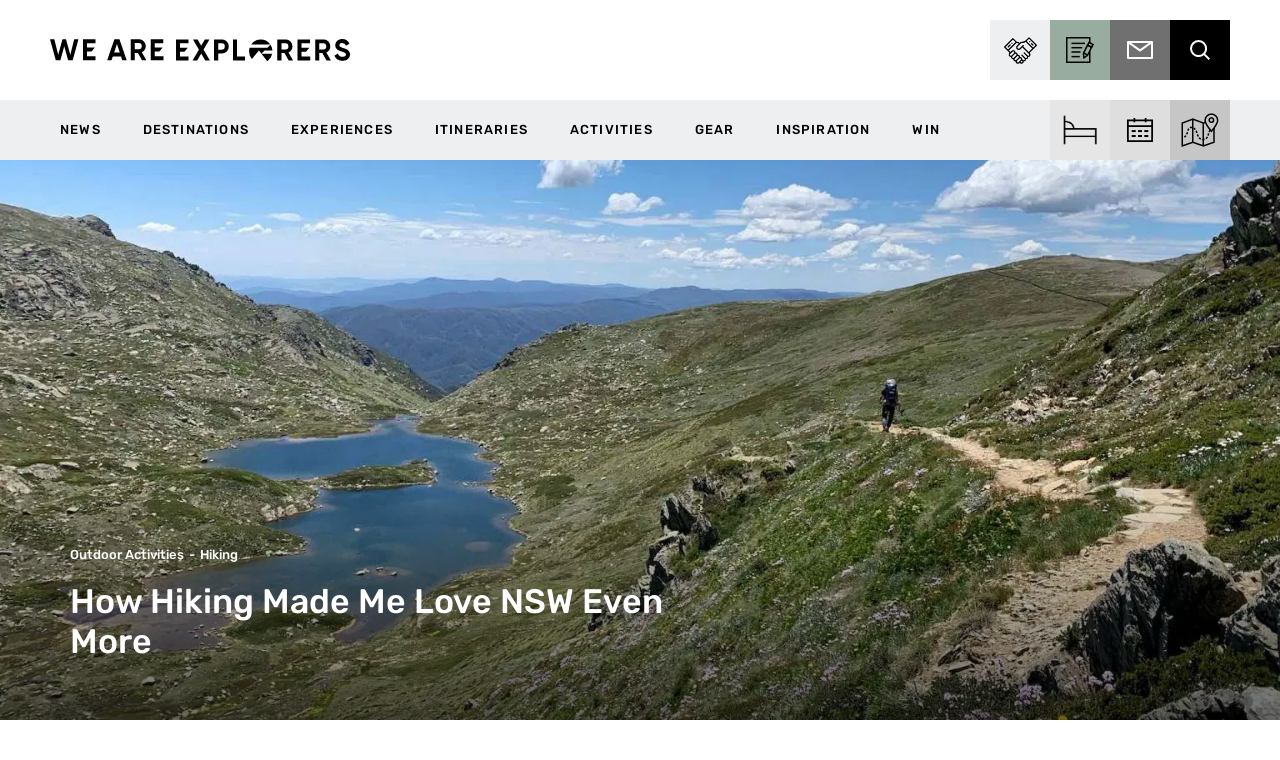

--- FILE ---
content_type: text/html; charset=UTF-8
request_url: https://weareexplorers.co/hiking-nsw-love-it/
body_size: 74652
content:
	<!DOCTYPE html>
<html lang="en-AU">
    <head> <script type="text/javascript">
/* <![CDATA[ */
var gform;gform||(document.addEventListener("gform_main_scripts_loaded",function(){gform.scriptsLoaded=!0}),document.addEventListener("gform/theme/scripts_loaded",function(){gform.themeScriptsLoaded=!0}),window.addEventListener("DOMContentLoaded",function(){gform.domLoaded=!0}),gform={domLoaded:!1,scriptsLoaded:!1,themeScriptsLoaded:!1,isFormEditor:()=>"function"==typeof InitializeEditor,callIfLoaded:function(o){return!(!gform.domLoaded||!gform.scriptsLoaded||!gform.themeScriptsLoaded&&!gform.isFormEditor()||(gform.isFormEditor()&&console.warn("The use of gform.initializeOnLoaded() is deprecated in the form editor context and will be removed in Gravity Forms 3.1."),o(),0))},initializeOnLoaded:function(o){gform.callIfLoaded(o)||(document.addEventListener("gform_main_scripts_loaded",()=>{gform.scriptsLoaded=!0,gform.callIfLoaded(o)}),document.addEventListener("gform/theme/scripts_loaded",()=>{gform.themeScriptsLoaded=!0,gform.callIfLoaded(o)}),window.addEventListener("DOMContentLoaded",()=>{gform.domLoaded=!0,gform.callIfLoaded(o)}))},hooks:{action:{},filter:{}},addAction:function(o,r,e,t){gform.addHook("action",o,r,e,t)},addFilter:function(o,r,e,t){gform.addHook("filter",o,r,e,t)},doAction:function(o){gform.doHook("action",o,arguments)},applyFilters:function(o){return gform.doHook("filter",o,arguments)},removeAction:function(o,r){gform.removeHook("action",o,r)},removeFilter:function(o,r,e){gform.removeHook("filter",o,r,e)},addHook:function(o,r,e,t,n){null==gform.hooks[o][r]&&(gform.hooks[o][r]=[]);var d=gform.hooks[o][r];null==n&&(n=r+"_"+d.length),gform.hooks[o][r].push({tag:n,callable:e,priority:t=null==t?10:t})},doHook:function(r,o,e){var t;if(e=Array.prototype.slice.call(e,1),null!=gform.hooks[r][o]&&((o=gform.hooks[r][o]).sort(function(o,r){return o.priority-r.priority}),o.forEach(function(o){"function"!=typeof(t=o.callable)&&(t=window[t]),"action"==r?t.apply(null,e):e[0]=t.apply(null,e)})),"filter"==r)return e[0]},removeHook:function(o,r,t,n){var e;null!=gform.hooks[o][r]&&(e=(e=gform.hooks[o][r]).filter(function(o,r,e){return!!(null!=n&&n!=o.tag||null!=t&&t!=o.priority)}),gform.hooks[o][r]=e)}});
/* ]]> */
</script>
<meta charset="UTF-8"><script>if(navigator.userAgent.match(/MSIE|Internet Explorer/i)||navigator.userAgent.match(/Trident\/7\..*?rv:11/i)){var href=document.location.href;if(!href.match(/[?&]nowprocket/)){if(href.indexOf("?")==-1){if(href.indexOf("#")==-1){document.location.href=href+"?nowprocket=1"}else{document.location.href=href.replace("#","?nowprocket=1#")}}else{if(href.indexOf("#")==-1){document.location.href=href+"&nowprocket=1"}else{document.location.href=href.replace("#","&nowprocket=1#")}}}}</script><script>(()=>{class RocketLazyLoadScripts{constructor(){this.v="2.0.4",this.userEvents=["keydown","keyup","mousedown","mouseup","mousemove","mouseover","mouseout","touchmove","touchstart","touchend","touchcancel","wheel","click","dblclick","input"],this.attributeEvents=["onblur","onclick","oncontextmenu","ondblclick","onfocus","onmousedown","onmouseenter","onmouseleave","onmousemove","onmouseout","onmouseover","onmouseup","onmousewheel","onscroll","onsubmit"]}async t(){this.i(),this.o(),/iP(ad|hone)/.test(navigator.userAgent)&&this.h(),this.u(),this.l(this),this.m(),this.k(this),this.p(this),this._(),await Promise.all([this.R(),this.L()]),this.lastBreath=Date.now(),this.S(this),this.P(),this.D(),this.O(),this.M(),await this.C(this.delayedScripts.normal),await this.C(this.delayedScripts.defer),await this.C(this.delayedScripts.async),await this.T(),await this.F(),await this.j(),await this.A(),window.dispatchEvent(new Event("rocket-allScriptsLoaded")),this.everythingLoaded=!0,this.lastTouchEnd&&await new Promise(t=>setTimeout(t,500-Date.now()+this.lastTouchEnd)),this.I(),this.H(),this.U(),this.W()}i(){this.CSPIssue=sessionStorage.getItem("rocketCSPIssue"),document.addEventListener("securitypolicyviolation",t=>{this.CSPIssue||"script-src-elem"!==t.violatedDirective||"data"!==t.blockedURI||(this.CSPIssue=!0,sessionStorage.setItem("rocketCSPIssue",!0))},{isRocket:!0})}o(){window.addEventListener("pageshow",t=>{this.persisted=t.persisted,this.realWindowLoadedFired=!0},{isRocket:!0}),window.addEventListener("pagehide",()=>{this.onFirstUserAction=null},{isRocket:!0})}h(){let t;function e(e){t=e}window.addEventListener("touchstart",e,{isRocket:!0}),window.addEventListener("touchend",function i(o){o.changedTouches[0]&&t.changedTouches[0]&&Math.abs(o.changedTouches[0].pageX-t.changedTouches[0].pageX)<10&&Math.abs(o.changedTouches[0].pageY-t.changedTouches[0].pageY)<10&&o.timeStamp-t.timeStamp<200&&(window.removeEventListener("touchstart",e,{isRocket:!0}),window.removeEventListener("touchend",i,{isRocket:!0}),"INPUT"===o.target.tagName&&"text"===o.target.type||(o.target.dispatchEvent(new TouchEvent("touchend",{target:o.target,bubbles:!0})),o.target.dispatchEvent(new MouseEvent("mouseover",{target:o.target,bubbles:!0})),o.target.dispatchEvent(new PointerEvent("click",{target:o.target,bubbles:!0,cancelable:!0,detail:1,clientX:o.changedTouches[0].clientX,clientY:o.changedTouches[0].clientY})),event.preventDefault()))},{isRocket:!0})}q(t){this.userActionTriggered||("mousemove"!==t.type||this.firstMousemoveIgnored?"keyup"===t.type||"mouseover"===t.type||"mouseout"===t.type||(this.userActionTriggered=!0,this.onFirstUserAction&&this.onFirstUserAction()):this.firstMousemoveIgnored=!0),"click"===t.type&&t.preventDefault(),t.stopPropagation(),t.stopImmediatePropagation(),"touchstart"===this.lastEvent&&"touchend"===t.type&&(this.lastTouchEnd=Date.now()),"click"===t.type&&(this.lastTouchEnd=0),this.lastEvent=t.type,t.composedPath&&t.composedPath()[0].getRootNode()instanceof ShadowRoot&&(t.rocketTarget=t.composedPath()[0]),this.savedUserEvents.push(t)}u(){this.savedUserEvents=[],this.userEventHandler=this.q.bind(this),this.userEvents.forEach(t=>window.addEventListener(t,this.userEventHandler,{passive:!1,isRocket:!0})),document.addEventListener("visibilitychange",this.userEventHandler,{isRocket:!0})}U(){this.userEvents.forEach(t=>window.removeEventListener(t,this.userEventHandler,{passive:!1,isRocket:!0})),document.removeEventListener("visibilitychange",this.userEventHandler,{isRocket:!0}),this.savedUserEvents.forEach(t=>{(t.rocketTarget||t.target).dispatchEvent(new window[t.constructor.name](t.type,t))})}m(){const t="return false",e=Array.from(this.attributeEvents,t=>"data-rocket-"+t),i="["+this.attributeEvents.join("],[")+"]",o="[data-rocket-"+this.attributeEvents.join("],[data-rocket-")+"]",s=(e,i,o)=>{o&&o!==t&&(e.setAttribute("data-rocket-"+i,o),e["rocket"+i]=new Function("event",o),e.setAttribute(i,t))};new MutationObserver(t=>{for(const n of t)"attributes"===n.type&&(n.attributeName.startsWith("data-rocket-")||this.everythingLoaded?n.attributeName.startsWith("data-rocket-")&&this.everythingLoaded&&this.N(n.target,n.attributeName.substring(12)):s(n.target,n.attributeName,n.target.getAttribute(n.attributeName))),"childList"===n.type&&n.addedNodes.forEach(t=>{if(t.nodeType===Node.ELEMENT_NODE)if(this.everythingLoaded)for(const i of[t,...t.querySelectorAll(o)])for(const t of i.getAttributeNames())e.includes(t)&&this.N(i,t.substring(12));else for(const e of[t,...t.querySelectorAll(i)])for(const t of e.getAttributeNames())this.attributeEvents.includes(t)&&s(e,t,e.getAttribute(t))})}).observe(document,{subtree:!0,childList:!0,attributeFilter:[...this.attributeEvents,...e]})}I(){this.attributeEvents.forEach(t=>{document.querySelectorAll("[data-rocket-"+t+"]").forEach(e=>{this.N(e,t)})})}N(t,e){const i=t.getAttribute("data-rocket-"+e);i&&(t.setAttribute(e,i),t.removeAttribute("data-rocket-"+e))}k(t){Object.defineProperty(HTMLElement.prototype,"onclick",{get(){return this.rocketonclick||null},set(e){this.rocketonclick=e,this.setAttribute(t.everythingLoaded?"onclick":"data-rocket-onclick","this.rocketonclick(event)")}})}S(t){function e(e,i){let o=e[i];e[i]=null,Object.defineProperty(e,i,{get:()=>o,set(s){t.everythingLoaded?o=s:e["rocket"+i]=o=s}})}e(document,"onreadystatechange"),e(window,"onload"),e(window,"onpageshow");try{Object.defineProperty(document,"readyState",{get:()=>t.rocketReadyState,set(e){t.rocketReadyState=e},configurable:!0}),document.readyState="loading"}catch(t){console.log("WPRocket DJE readyState conflict, bypassing")}}l(t){this.originalAddEventListener=EventTarget.prototype.addEventListener,this.originalRemoveEventListener=EventTarget.prototype.removeEventListener,this.savedEventListeners=[],EventTarget.prototype.addEventListener=function(e,i,o){o&&o.isRocket||!t.B(e,this)&&!t.userEvents.includes(e)||t.B(e,this)&&!t.userActionTriggered||e.startsWith("rocket-")||t.everythingLoaded?t.originalAddEventListener.call(this,e,i,o):(t.savedEventListeners.push({target:this,remove:!1,type:e,func:i,options:o}),"mouseenter"!==e&&"mouseleave"!==e||t.originalAddEventListener.call(this,e,t.savedUserEvents.push,o))},EventTarget.prototype.removeEventListener=function(e,i,o){o&&o.isRocket||!t.B(e,this)&&!t.userEvents.includes(e)||t.B(e,this)&&!t.userActionTriggered||e.startsWith("rocket-")||t.everythingLoaded?t.originalRemoveEventListener.call(this,e,i,o):t.savedEventListeners.push({target:this,remove:!0,type:e,func:i,options:o})}}J(t,e){this.savedEventListeners=this.savedEventListeners.filter(i=>{let o=i.type,s=i.target||window;return e!==o||t!==s||(this.B(o,s)&&(i.type="rocket-"+o),this.$(i),!1)})}H(){EventTarget.prototype.addEventListener=this.originalAddEventListener,EventTarget.prototype.removeEventListener=this.originalRemoveEventListener,this.savedEventListeners.forEach(t=>this.$(t))}$(t){t.remove?this.originalRemoveEventListener.call(t.target,t.type,t.func,t.options):this.originalAddEventListener.call(t.target,t.type,t.func,t.options)}p(t){let e;function i(e){return t.everythingLoaded?e:e.split(" ").map(t=>"load"===t||t.startsWith("load.")?"rocket-jquery-load":t).join(" ")}function o(o){function s(e){const s=o.fn[e];o.fn[e]=o.fn.init.prototype[e]=function(){return this[0]===window&&t.userActionTriggered&&("string"==typeof arguments[0]||arguments[0]instanceof String?arguments[0]=i(arguments[0]):"object"==typeof arguments[0]&&Object.keys(arguments[0]).forEach(t=>{const e=arguments[0][t];delete arguments[0][t],arguments[0][i(t)]=e})),s.apply(this,arguments),this}}if(o&&o.fn&&!t.allJQueries.includes(o)){const e={DOMContentLoaded:[],"rocket-DOMContentLoaded":[]};for(const t in e)document.addEventListener(t,()=>{e[t].forEach(t=>t())},{isRocket:!0});o.fn.ready=o.fn.init.prototype.ready=function(i){function s(){parseInt(o.fn.jquery)>2?setTimeout(()=>i.bind(document)(o)):i.bind(document)(o)}return"function"==typeof i&&(t.realDomReadyFired?!t.userActionTriggered||t.fauxDomReadyFired?s():e["rocket-DOMContentLoaded"].push(s):e.DOMContentLoaded.push(s)),o([])},s("on"),s("one"),s("off"),t.allJQueries.push(o)}e=o}t.allJQueries=[],o(window.jQuery),Object.defineProperty(window,"jQuery",{get:()=>e,set(t){o(t)}})}P(){const t=new Map;document.write=document.writeln=function(e){const i=document.currentScript,o=document.createRange(),s=i.parentElement;let n=t.get(i);void 0===n&&(n=i.nextSibling,t.set(i,n));const c=document.createDocumentFragment();o.setStart(c,0),c.appendChild(o.createContextualFragment(e)),s.insertBefore(c,n)}}async R(){return new Promise(t=>{this.userActionTriggered?t():this.onFirstUserAction=t})}async L(){return new Promise(t=>{document.addEventListener("DOMContentLoaded",()=>{this.realDomReadyFired=!0,t()},{isRocket:!0})})}async j(){return this.realWindowLoadedFired?Promise.resolve():new Promise(t=>{window.addEventListener("load",t,{isRocket:!0})})}M(){this.pendingScripts=[];this.scriptsMutationObserver=new MutationObserver(t=>{for(const e of t)e.addedNodes.forEach(t=>{"SCRIPT"!==t.tagName||t.noModule||t.isWPRocket||this.pendingScripts.push({script:t,promise:new Promise(e=>{const i=()=>{const i=this.pendingScripts.findIndex(e=>e.script===t);i>=0&&this.pendingScripts.splice(i,1),e()};t.addEventListener("load",i,{isRocket:!0}),t.addEventListener("error",i,{isRocket:!0}),setTimeout(i,1e3)})})})}),this.scriptsMutationObserver.observe(document,{childList:!0,subtree:!0})}async F(){await this.X(),this.pendingScripts.length?(await this.pendingScripts[0].promise,await this.F()):this.scriptsMutationObserver.disconnect()}D(){this.delayedScripts={normal:[],async:[],defer:[]},document.querySelectorAll("script[type$=rocketlazyloadscript]").forEach(t=>{t.hasAttribute("data-rocket-src")?t.hasAttribute("async")&&!1!==t.async?this.delayedScripts.async.push(t):t.hasAttribute("defer")&&!1!==t.defer||"module"===t.getAttribute("data-rocket-type")?this.delayedScripts.defer.push(t):this.delayedScripts.normal.push(t):this.delayedScripts.normal.push(t)})}async _(){await this.L();let t=[];document.querySelectorAll("script[type$=rocketlazyloadscript][data-rocket-src]").forEach(e=>{let i=e.getAttribute("data-rocket-src");if(i&&!i.startsWith("data:")){i.startsWith("//")&&(i=location.protocol+i);try{const o=new URL(i).origin;o!==location.origin&&t.push({src:o,crossOrigin:e.crossOrigin||"module"===e.getAttribute("data-rocket-type")})}catch(t){}}}),t=[...new Map(t.map(t=>[JSON.stringify(t),t])).values()],this.Y(t,"preconnect")}async G(t){if(await this.K(),!0!==t.noModule||!("noModule"in HTMLScriptElement.prototype))return new Promise(e=>{let i;function o(){(i||t).setAttribute("data-rocket-status","executed"),e()}try{if(navigator.userAgent.includes("Firefox/")||""===navigator.vendor||this.CSPIssue)i=document.createElement("script"),[...t.attributes].forEach(t=>{let e=t.nodeName;"type"!==e&&("data-rocket-type"===e&&(e="type"),"data-rocket-src"===e&&(e="src"),i.setAttribute(e,t.nodeValue))}),t.text&&(i.text=t.text),t.nonce&&(i.nonce=t.nonce),i.hasAttribute("src")?(i.addEventListener("load",o,{isRocket:!0}),i.addEventListener("error",()=>{i.setAttribute("data-rocket-status","failed-network"),e()},{isRocket:!0}),setTimeout(()=>{i.isConnected||e()},1)):(i.text=t.text,o()),i.isWPRocket=!0,t.parentNode.replaceChild(i,t);else{const i=t.getAttribute("data-rocket-type"),s=t.getAttribute("data-rocket-src");i?(t.type=i,t.removeAttribute("data-rocket-type")):t.removeAttribute("type"),t.addEventListener("load",o,{isRocket:!0}),t.addEventListener("error",i=>{this.CSPIssue&&i.target.src.startsWith("data:")?(console.log("WPRocket: CSP fallback activated"),t.removeAttribute("src"),this.G(t).then(e)):(t.setAttribute("data-rocket-status","failed-network"),e())},{isRocket:!0}),s?(t.fetchPriority="high",t.removeAttribute("data-rocket-src"),t.src=s):t.src="data:text/javascript;base64,"+window.btoa(unescape(encodeURIComponent(t.text)))}}catch(i){t.setAttribute("data-rocket-status","failed-transform"),e()}});t.setAttribute("data-rocket-status","skipped")}async C(t){const e=t.shift();return e?(e.isConnected&&await this.G(e),this.C(t)):Promise.resolve()}O(){this.Y([...this.delayedScripts.normal,...this.delayedScripts.defer,...this.delayedScripts.async],"preload")}Y(t,e){this.trash=this.trash||[];let i=!0;var o=document.createDocumentFragment();t.forEach(t=>{const s=t.getAttribute&&t.getAttribute("data-rocket-src")||t.src;if(s&&!s.startsWith("data:")){const n=document.createElement("link");n.href=s,n.rel=e,"preconnect"!==e&&(n.as="script",n.fetchPriority=i?"high":"low"),t.getAttribute&&"module"===t.getAttribute("data-rocket-type")&&(n.crossOrigin=!0),t.crossOrigin&&(n.crossOrigin=t.crossOrigin),t.integrity&&(n.integrity=t.integrity),t.nonce&&(n.nonce=t.nonce),o.appendChild(n),this.trash.push(n),i=!1}}),document.head.appendChild(o)}W(){this.trash.forEach(t=>t.remove())}async T(){try{document.readyState="interactive"}catch(t){}this.fauxDomReadyFired=!0;try{await this.K(),this.J(document,"readystatechange"),document.dispatchEvent(new Event("rocket-readystatechange")),await this.K(),document.rocketonreadystatechange&&document.rocketonreadystatechange(),await this.K(),this.J(document,"DOMContentLoaded"),document.dispatchEvent(new Event("rocket-DOMContentLoaded")),await this.K(),this.J(window,"DOMContentLoaded"),window.dispatchEvent(new Event("rocket-DOMContentLoaded"))}catch(t){console.error(t)}}async A(){try{document.readyState="complete"}catch(t){}try{await this.K(),this.J(document,"readystatechange"),document.dispatchEvent(new Event("rocket-readystatechange")),await this.K(),document.rocketonreadystatechange&&document.rocketonreadystatechange(),await this.K(),this.J(window,"load"),window.dispatchEvent(new Event("rocket-load")),await this.K(),window.rocketonload&&window.rocketonload(),await this.K(),this.allJQueries.forEach(t=>t(window).trigger("rocket-jquery-load")),await this.K(),this.J(window,"pageshow");const t=new Event("rocket-pageshow");t.persisted=this.persisted,window.dispatchEvent(t),await this.K(),window.rocketonpageshow&&window.rocketonpageshow({persisted:this.persisted})}catch(t){console.error(t)}}async K(){Date.now()-this.lastBreath>45&&(await this.X(),this.lastBreath=Date.now())}async X(){return document.hidden?new Promise(t=>setTimeout(t)):new Promise(t=>requestAnimationFrame(t))}B(t,e){return e===document&&"readystatechange"===t||(e===document&&"DOMContentLoaded"===t||(e===window&&"DOMContentLoaded"===t||(e===window&&"load"===t||e===window&&"pageshow"===t)))}static run(){(new RocketLazyLoadScripts).t()}}RocketLazyLoadScripts.run()})();</script>
        
        <meta http-equiv="X-UA-Compatible" content="IE=edge">

                	<title>How Hiking Made Me Love NSW Even More - We Are Explorers</title>
<link data-rocket-prefetch href="https://www.google-analytics.com" rel="dns-prefetch">
<link data-rocket-prefetch href="https://www.googletagmanager.com" rel="dns-prefetch">
<link data-rocket-prefetch href="https://cdn.taboola.com" rel="dns-prefetch">
<link data-rocket-prefetch href="https://connect.facebook.net" rel="dns-prefetch">
<link data-rocket-prefetch href="https://www.clarity.ms" rel="dns-prefetch">
<link data-rocket-prefetch href="https://ek5jbm9x6ox.exactdn.com" rel="dns-prefetch">
<link data-rocket-prefetch href="https://static.klaviyo.com" rel="dns-prefetch">
<link data-rocket-prefetch href="https://static-tracking.klaviyo.com" rel="dns-prefetch">
<link data-rocket-prefetch href="https://securepubads.g.doubleclick.net" rel="dns-prefetch">
<style id="wpr-usedcss">@font-face{font-family:Rubik;font-style:normal;font-weight:400;font-display:swap;src:url('https://weareexplorers.kinsta.cloud/wp-content/uploads/omgf/omgf-stylesheet-70/rubik-normal-latin.woff2') format('woff2');unicode-range:U+0000-00FF,U+0131,U+0152-0153,U+02BB-02BC,U+02C6,U+02DA,U+02DC,U+2000-206F,U+2074,U+20AC,U+2122,U+2191,U+2193,U+2212,U+2215,U+FEFF,U+FFFD}@font-face{font-family:Rubik;font-style:normal;font-weight:500;font-display:swap;src:url('https://weareexplorers.kinsta.cloud/wp-content/uploads/omgf/omgf-stylesheet-70/rubik-normal-latin.woff2') format('woff2');unicode-range:U+0000-00FF,U+0131,U+0152-0153,U+02BB-02BC,U+02C6,U+02DA,U+02DC,U+2000-206F,U+2074,U+20AC,U+2122,U+2191,U+2193,U+2212,U+2215,U+FEFF,U+FFFD}@font-face{font-family:Rubik;font-style:normal;font-weight:700;font-display:swap;src:url('https://weareexplorers.kinsta.cloud/wp-content/uploads/omgf/omgf-stylesheet-70/rubik-normal-latin.woff2') format('woff2');unicode-range:U+0000-00FF,U+0131,U+0152-0153,U+02BB-02BC,U+02C6,U+02DA,U+02DC,U+2000-206F,U+2074,U+20AC,U+2122,U+2191,U+2193,U+2212,U+2215,U+FEFF,U+FFFD}img:is([sizes=auto i],[sizes^="auto," i]){contain-intrinsic-size:3000px 1500px}.gform-theme--foundation{--gf-form-gap-x:16px;--gf-form-gap-y:40px;--gf-form-footer-margin-y-start:24px;--gf-form-footer-gap:8px;--gf-field-gap-x:12px;--gf-field-gap-y:12px;--gf-field-date-width:168px;--gf-field-time-width:110px;--gf-field-list-btns-gap:8px;--gf-field-list-btns-width:calc(32px + var(--gf-field-list-btns-gap) + var(--gf-field-gap-x));--gf-field-pg-steps-gap-y:8px;--gf-field-pg-steps-gap-x:24px;--gf-label-width:30%;--gf-label-req-gap:6px}.gform-theme--foundation *,.gform-theme--foundation ::after,.gform-theme--foundation ::before{box-sizing:border-box}.gform-theme--foundation fieldset,.gform-theme--foundation legend{background:0 0;padding:0}.gform-theme--foundation fieldset{border:none;display:block;margin:0}.gform-theme--foundation legend{margin-inline:0}.gform_anchor:focus-visible{outline:0}.gform_wrapper:focus{outline:0}.gform-theme--foundation .screen-reader-text{border:0;clip:rect(1px,1px,1px,1px);clip-path:inset(50%);height:1px;margin:-1px;overflow:hidden;word-wrap:normal!important;padding:0;position:absolute;width:1px}.gform-theme--foundation button.screen-reader-text:focus{border:0;clip:auto;clip-path:none;height:auto;margin:0;position:static!important;width:auto}.field_sublabel_below .ginput_complex{align-items:flex-start}.gform-theme--foundation .ginput_complex label,.gform-theme--foundation .ginput_complex legend{display:block}.gform-theme--foundation .ginput_complex input,.gform-theme--foundation .ginput_complex select{inline-size:100%}.gform-theme--foundation .gfield textarea{inline-size:100%}.gform-theme--foundation .gfield textarea.small{min-block-size:6rem}.gform-theme--foundation .gfield textarea.medium{min-block-size:12rem}.gform-theme--foundation .gfield textarea.large{min-block-size:18rem}.gform-theme--foundation .gfield input,.gform-theme--foundation .gfield select{max-inline-size:100%}.gform-theme--foundation .gfield input.small,.gform-theme--foundation .gfield select.small{inline-size:calc(25% - var(--gf-form-gap-x) * 3 / 4)}.gform-theme--foundation .gfield input.medium,.gform-theme--foundation .gfield select.medium{inline-size:calc(50% - var(--gf-form-gap-x)/ 2)}.gform-theme--foundation .gfield input.large,.gform-theme--foundation .gfield select.large{inline-size:100%}.gform-theme--foundation .gform_fields{grid-column-gap:0;-moz-column-gap:0;column-gap:0;display:grid;grid-template-columns:repeat(12,1fr);grid-template-rows:repeat(auto-fill,auto);inline-size:100%;grid-row-gap:var(--gf-form-gap-y);row-gap:var(--gf-form-gap-y)}.gform-theme--foundation .gfield{grid-column:1/-1;min-inline-size:0}.gform-theme--foundation #field_submit,.gform-theme--foundation .gform_footer{display:flex;flex-wrap:wrap;gap:var(--gf-form-footer-gap)}.gform-theme--foundation #field_submit{align-items:flex-end}.gform-theme--foundation .gform_footer{margin-block-start:var(--gf-form-footer-margin-y-start)}.gform-theme--foundation .gform-field-label:where(:not([class*=gform-field-label--type-]):not(.gfield_header_item):not(.ginput_quantity_label)){align-items:baseline;display:flex;flex-wrap:wrap;gap:var(--gf-label-req-gap)}.gform-theme--foundation .gform-field-label:where([class*=gform-field-label--type-]){display:inline-block}.gform-theme--foundation .gform_drop_instructions{display:block}.gform-theme--foundation .chosen-container{display:inline-block;font-size:13px;position:relative;text-align:start;-webkit-user-select:none;-moz-user-select:none;user-select:none;vertical-align:middle}.gform-theme--foundation .chosen-container *{box-sizing:border-box}.gform-theme--foundation .chosen-container a{cursor:pointer}.gform-theme--foundation .chosen-rtl{direction:rtl}.gform-theme--foundation .gform_card_icon_container{block-size:32px;display:flex;margin-block-end:8px}.gform-theme--foundation .gform_card_icon_container .gform_card_icon{background-image:url(https://weareexplorers.co/wp-content/plugins/gravityforms/images/gf-creditcards.svg);background-repeat:no-repeat;block-size:32px;inline-size:40px;margin-inline-end:.3rem;text-indent:-9000px}.gform-theme--foundation .gform_card_icon_container .gform_card_icon.gform_card_icon_selected{position:relative}.gform-theme--foundation .gform_card_icon_container .gform_card_icon.gform_card_icon_selected::after{background:url(https://weareexplorers.co/wp-content/plugins/gravityforms/images/gf-creditcards-check.svg) center center no-repeat;block-size:10px;content:"";display:block;inline-size:13px;inset-block-end:4px;inset-inline-end:0;position:absolute}.gform-theme--foundation:where(:not(.gform_editor)) .gform_hidden{display:none}.gform-theme--foundation .gform_validation_container{display:none!important}.gform-theme--foundation .gfield_list_group{margin-block-end:var(--gf-field-gap-y)}.gform-theme--foundation .gfield_list_group:last-child{margin-block-end:0}.gform-theme--foundation .add_list_item,.gform-theme--foundation .delete_list_item{font-size:12px;padding:0}@media (min-width:640px){.gform-theme--foundation .gform_fields{-moz-column-gap:var(--gf-form-gap-x);column-gap:var(--gf-form-gap-x)}.gform-theme--foundation .gfield--width-half{grid-column:span 6}.gform-theme--foundation .gfield_list_group{display:flex;flex-direction:row;flex-wrap:nowrap}}.gform-theme--foundation ::-ms-reveal{display:none}.gform-theme--framework{--gf-radius:3px;--gf-radius-max-sm:2px;--gf-radius-max-md:3px;--gf-radius-max-lg:8px}.gform-theme--framework{--gf-color-primary:#204ce5;--gf-color-primary-rgb:45,127,251;--gf-color-primary-contrast:#fff;--gf-color-primary-contrast-rgb:255,255,255;--gf-color-primary-darker:#044ad3;--gf-color-primary-lighter:#044ad3;--gf-color-secondary:#fff;--gf-color-secondary-rgb:255,255,255;--gf-color-secondary-contrast:#112337;--gf-color-secondary-contrast-rgb:17,35,55;--gf-color-secondary-darker:#f2f3f5;--gf-color-secondary-lighter:#f2f3f5;--gf-color-out-ctrl-dark:#585e6a;--gf-color-out-ctrl-dark-rgb:88,94,106;--gf-color-out-ctrl-dark-darker:#112337;--gf-color-out-ctrl-dark-lighter:#686e77;--gf-color-out-ctrl-light:#e5e7eb;--gf-color-out-ctrl-light-rgb:229,231,235;--gf-color-out-ctrl-light-darker:#d2d5db;--gf-color-out-ctrl-light-lighter:#f2f3f5;--gf-color-in-ctrl:#fff;--gf-color-in-ctrl-rgb:255,255,255;--gf-color-in-ctrl-contrast:#112337;--gf-color-in-ctrl-contrast-rgb:17,35,55;--gf-color-in-ctrl-darker:#f2f3f5;--gf-color-in-ctrl-lighter:#f2f3f5;--gf-color-in-ctrl-primary:var(--gf-color-primary);--gf-color-in-ctrl-primary-rgb:var(--gf-color-primary-rgb);--gf-color-in-ctrl-primary-contrast:var(--gf-color-primary-contrast);--gf-color-in-ctrl-primary-contrast-rgb:var(--gf-color-primary-contrast-rgb);--gf-color-in-ctrl-primary-darker:var(--gf-color-primary-darker);--gf-color-in-ctrl-primary-lighter:var(--gf-color-primary-lighter);--gf-color-in-ctrl-dark:#585e6a;--gf-color-in-ctrl-dark-rgb:88,94,106;--gf-color-in-ctrl-dark-darker:#112337;--gf-color-in-ctrl-dark-lighter:#686e77;--gf-color-in-ctrl-light:#e5e7eb;--gf-color-in-ctrl-light-rgb:229,231,235;--gf-color-in-ctrl-light-darker:#d2d5db;--gf-color-in-ctrl-light-lighter:#f2f3f5;--gf-color-danger:#c02b0a;--gf-color-danger-rgb:192,43,10;--gf-color-danger-contrast:#fff;--gf-color-danger-contrast-rgb:255,255,255;--gf-color-success:#399f4b;--gf-color-success-rgb:57,159,75;--gf-color-success-contrast:#fff;--gf-color-success-contrast-rgb:255,255,255}.gform-theme--framework{--gf-icon-font-family:"gform-icons-orbital";--gf-icon-font-size:20px;--gf-icon-ctrl-checkbox:"\e900";--gf-icon-ctrl-select-down:"\e901";--gf-icon-ctrl-select-up:"\e902";--gf-icon-ctrl-select:url("data:image/svg+xml,%3Csvg width='10' height='6' viewBox='0 0 10 6' fill='none' xmlns='http://www.w3.org/2000/svg'%3E%3Cpath fill-rule='evenodd' clip-rule='evenodd' d='M0.292893 0.292893C0.683417 -0.097631 1.31658 -0.097631 1.70711 0.292893L5 3.58579L8.29289 0.292893C8.68342 -0.0976311 9.31658 -0.0976311 9.70711 0.292893C10.0976 0.683417 10.0976 1.31658 9.70711 1.70711L5.70711 5.70711C5.31658 6.09763 4.68342 6.09763 4.29289 5.70711L0.292893 1.70711C-0.0976311 1.31658 -0.0976311 0.683418 0.292893 0.292893Z' fill='%23686E77'/%3E%3C/svg%3E");--gf-icon-ctrl-search:url("data:image/svg+xml,%3Csvg width='640' height='640' xmlns='http://www.w3.org/2000/svg'%3E%3Cpath d='M256 128c-70.692 0-128 57.308-128 128 0 70.691 57.308 128 128 128 70.691 0 128-57.309 128-128 0-70.692-57.309-128-128-128zM64 256c0-106.039 85.961-192 192-192s192 85.961 192 192c0 41.466-13.146 79.863-35.498 111.248l154.125 154.125c12.496 12.496 12.496 32.758 0 45.254s-32.758 12.496-45.254 0L367.248 412.502C335.862 434.854 297.467 448 256 448c-106.039 0-192-85.962-192-192z' fill='%23686E77'/%3E%3C/svg%3E");--gf-icon-ctrl-cancel:"\e918";--gf-icon-ctrl-number:url("data:image/svg+xml,%3Csvg width='8' height='14' viewBox='0 0 8 14' fill='none' xmlns='http://www.w3.org/2000/svg'%3E%3Cpath fill-rule='evenodd' clip-rule='evenodd' d='M4 0C4.26522 5.96046e-08 4.51957 0.105357 4.70711 0.292893L7.70711 3.29289C8.09763 3.68342 8.09763 4.31658 7.70711 4.70711C7.31658 5.09763 6.68342 5.09763 6.29289 4.70711L4 2.41421L1.70711 4.70711C1.31658 5.09763 0.683417 5.09763 0.292893 4.70711C-0.0976311 4.31658 -0.097631 3.68342 0.292893 3.29289L3.29289 0.292893C3.48043 0.105357 3.73478 0 4 0ZM0.292893 9.29289C0.683417 8.90237 1.31658 8.90237 1.70711 9.29289L4 11.5858L6.29289 9.29289C6.68342 8.90237 7.31658 8.90237 7.70711 9.29289C8.09763 9.68342 8.09763 10.3166 7.70711 10.7071L4.70711 13.7071C4.31658 14.0976 3.68342 14.0976 3.29289 13.7071L0.292893 10.7071C-0.0976311 10.3166 -0.0976311 9.68342 0.292893 9.29289Z' fill='%23686E77'/%3E%3C/svg%3E");--gf-icon-ctrl-pwd-hidden:"\e90a";--gf-icon-ctrl-pwd-visible:"\e909";--gf-icon-ctrl-list-item-add:"\e90f";--gf-icon-ctrl-list-item-remove:"\e90e";--gf-icon-ctrl-save-continue:"\e910";--gf-icon-ctrl-pg-numbers-complete:"\e90b";--gf-icon-ctrl-file:"\e911";--gf-icon-ctrl-file-completed:"\e90c";--gf-icon-ctrl-file-cancel:"\e904";--gf-icon-ctrl-file-remove:"\e919";--gf-icon-ctrl-datepicker:"\e91a";--gf-icon-ctrl-datepicker-left:"\e91b";--gf-icon-ctrl-datepicker-right:"\e91c";--gf-icon-ctrl-img-choice-placeholder:"\e922";--gf-icon-tooltip-error:"\e906"}.gform-theme--framework{--gf-padding-x:12px;--gf-padding-y:12px;--gf-label-space-primary:8px;--gf-label-choice-field-space-primary:12px;--gf-label-space-x-secondary:12px;--gf-label-space-y-sm-secondary:-1px;--gf-label-space-y-md-secondary:0;--gf-label-space-y-lg-secondary:1px;--gf-label-space-y-xl-secondary:4px;--gf-label-space-y-secondary:var(--gf-label-space-y-md-secondary);--gf-label-space-tertiary:8px;--gf-desc-space:8px;--gf-desc-choice-field-space:12px}.gform-theme--framework{--gf-transition-duration:0.15s;--gf-transition-ctrl:var(--gf-transition-duration)}.gform-theme--framework{--gf-font-family-base:initial;--gf-font-style-base:normal;--gf-font-family-primary:var(--gf-font-family-base);--gf-font-size-primary:14px;--gf-font-style-primary:var(--gf-font-style-base);--gf-font-weight-primary:400;--gf-letter-spacing-primary:0;--gf-line-height-primary:1.5;--gf-font-family-secondary:var(--gf-font-family-base);--gf-font-size-secondary:14px;--gf-font-style-secondary:var(--gf-font-style-base);--gf-font-weight-secondary:500;--gf-letter-spacing-secondary:0;--gf-line-height-secondary:1.43;--gf-font-family-tertiary:var(--gf-font-family-base);--gf-font-size-tertiary:14px;--gf-font-style-tertiary:var(--gf-font-style-base);--gf-font-weight-tertiary:400;--gf-letter-spacing-tertiary:0;--gf-line-height-tertiary:1.43}.gform-theme--framework{--gf-ctrl-bg-color:var(--gf-color-in-ctrl);--gf-ctrl-bg-color-hover:var(--gf-ctrl-bg-color);--gf-ctrl-bg-color-focus:var(--gf-ctrl-bg-color);--gf-ctrl-bg-color-disabled:var(--gf-color-in-ctrl-light-lighter);--gf-ctrl-bg-color-error:var(--gf-ctrl-bg-color);--gf-ctrl-border-color:var(--gf-color-in-ctrl-dark-lighter);--gf-ctrl-border-color-hover:var(--gf-ctrl-border-color);--gf-ctrl-border-color-focus:var(--gf-color-primary);--gf-ctrl-border-color-disabled:var(--gf-color-in-ctrl-light-darker);--gf-ctrl-border-color-error:var(--gf-color-danger);--gf-ctrl-border-style:solid;--gf-ctrl-border-width:1px;--gf-ctrl-radius:var(--gf-radius);--gf-ctrl-radius-max-sm:min(var(--gf-ctrl-radius), var(--gf-radius-max-sm));--gf-ctrl-radius-max-md:min(var(--gf-ctrl-radius), var(--gf-radius-max-md));--gf-ctrl-radius-max-lg:min(var(--gf-ctrl-radius), var(--gf-radius-max-lg));--gf-ctrl-outline-color:transparent;--gf-ctrl-outline-color-focus:rgba(var(--gf-color-primary-rgb), 0.65);--gf-ctrl-outline-offset:1px;--gf-ctrl-outline-style:solid;--gf-ctrl-outline-width:0;--gf-ctrl-outline-width-focus:3px;--gf-ctrl-color:var(--gf-color-in-ctrl-contrast);--gf-ctrl-color-hover:var(--gf-ctrl-color);--gf-ctrl-color-focus:var(--gf-ctrl-color);--gf-ctrl-color-disabled:rgba(var(--gf-color-in-ctrl-contrast-rgb), 0.6);--gf-ctrl-color-error:var(--gf-ctrl-color);--gf-ctrl-icon-color:var(--gf-color-in-ctrl-dark-lighter);--gf-ctrl-icon-color-hover:var(--gf-color-in-ctrl-dark-darker);--gf-ctrl-icon-color-focus:var(--gf-ctrl-icon-color-hover);--gf-ctrl-icon-color-disabled:var(--gf-ctrl-icon-color);--gf-ctrl-shadow:0 1px 4px rgba(18, 25, 97, .0779552);--gf-ctrl-accent-color:var(--gf-color-in-ctrl-primary);--gf-ctrl-appearance:none;--gf-ctrl-size-sm:35px;--gf-ctrl-size-md:38px;--gf-ctrl-size-lg:47px;--gf-ctrl-size-xl:54px;--gf-ctrl-size:var(--gf-ctrl-size-md);--gf-ctrl-padding-x:var(--gf-padding-x);--gf-ctrl-padding-y:0;--gf-ctrl-transition:var(--gf-transition-ctrl);--gf-ctrl-font-family:var(--gf-font-family-primary);--gf-ctrl-font-size:var(--gf-font-size-primary);--gf-ctrl-font-style:var(--gf-font-style-base);--gf-ctrl-font-weight:var(--gf-font-weight-primary);--gf-ctrl-letter-spacing:var(--gf-letter-spacing-primary);--gf-ctrl-line-height:var(--gf-ctrl-size);--gf-ctrl-placeholder-color:rgba(var(--gf-color-in-ctrl-contrast-rgb), 0.7);--gf-ctrl-placeholder-font-family:var(--gf-ctrl-font-family);--gf-ctrl-placeholder-font-size:var(--gf-ctrl-font-size);--gf-ctrl-placeholder-font-style:var(--gf-ctrl-font-style);--gf-ctrl-placeholder-font-weight:var(--gf-ctrl-font-weight);--gf-ctrl-placeholder-letter-spacing:var(--gf-ctrl-letter-spacing);--gf-ctrl-placeholder-opacity:1}.gform-theme--framework{--gf-ctrl-readonly-color:var(--gf-ctrl-color);--gf-ctrl-readonly-font-family:var(--gf-ctrl-font-family);--gf-ctrl-readonly-font-size:var(--gf-ctrl-font-size);--gf-ctrl-readonly-font-style:var(--gf-ctrl-font-style);--gf-ctrl-readonly-font-weight:500;--gf-ctrl-readonly-letter-spacing:var(--gf-ctrl-letter-spacing);--gf-ctrl-readonly-line-height:1}.gform-theme--framework{--gf-ctrl-btn-radius:var(--gf-radius);--gf-ctrl-btn-shadow:0 1px 4px rgba(18, 25, 97, .0779552);--gf-ctrl-btn-shadow-hover:var(--gf-ctrl-btn-shadow);--gf-ctrl-btn-shadow-focus:var(--gf-ctrl-btn-shadow);--gf-ctrl-btn-shadow-disabled:var(--gf-ctrl-btn-shadow);--gf-ctrl-btn-opacity:1;--gf-ctrl-btn-opacity-disabled:0.5;--gf-ctrl-btn-size-xs:30px;--gf-ctrl-btn-size-sm:var(--gf-ctrl-size-sm);--gf-ctrl-btn-size-md:var(--gf-ctrl-size-md);--gf-ctrl-btn-size-lg:var(--gf-ctrl-size-lg);--gf-ctrl-btn-size-xl:var(--gf-ctrl-size-xl);--gf-ctrl-btn-size:var(--gf-ctrl-btn-size-md);--gf-ctrl-btn-padding-x-xs:8px;--gf-ctrl-btn-padding-x-sm:12px;--gf-ctrl-btn-padding-x-md:16px;--gf-ctrl-btn-padding-x-lg:20px;--gf-ctrl-btn-padding-x-xl:24px;--gf-ctrl-btn-padding-x:var(--gf-ctrl-btn-padding-x-md);--gf-ctrl-btn-padding-y:0;--gf-ctrl-btn-font-family:var(--gf-font-family-base);--gf-ctrl-btn-font-size-xs:12px;--gf-ctrl-btn-font-size-sm:14px;--gf-ctrl-btn-font-size-md:14px;--gf-ctrl-btn-font-size-lg:16px;--gf-ctrl-btn-font-size-xl:16px;--gf-ctrl-btn-font-size:var(--gf-ctrl-btn-font-size-md);--gf-ctrl-btn-font-style:var(--gf-font-style-base);--gf-ctrl-btn-font-weight:500;--gf-ctrl-btn-letter-spacing:var(--gf-letter-spacing-primary);--gf-ctrl-btn-line-height:1;--gf-ctrl-btn-text-decoration:none;--gf-ctrl-btn-text-transform:none;--gf-ctrl-btn-icon:none;--gf-ctrl-btn-icon-font-size:var(--gf-icon-font-size);--gf-ctrl-btn-icon-gap:6px;--gf-ctrl-btn-icon-transition:var(--gf-ctrl-transition);--gf-ctrl-btn-bg-color-primary:var(--gf-color-primary);--gf-ctrl-btn-bg-color-hover-primary:var(--gf-color-primary-darker);--gf-ctrl-btn-bg-color-focus-primary:var(--gf-ctrl-btn-bg-color-primary);--gf-ctrl-btn-bg-color-disabled-primary:var(--gf-ctrl-btn-bg-color-primary);--gf-ctrl-btn-border-color-primary:transparent;--gf-ctrl-btn-border-color-hover-primary:transparent;--gf-ctrl-btn-border-color-focus-primary:var(--gf-ctrl-btn-bg-color-hover-primary);--gf-ctrl-btn-border-color-disabled-primary:transparent;--gf-ctrl-btn-border-style-primary:solid;--gf-ctrl-btn-border-width-primary:1px;--gf-ctrl-btn-color-primary:var(--gf-color-primary-contrast);--gf-ctrl-btn-color-hover-primary:var(--gf-ctrl-btn-color-primary);--gf-ctrl-btn-color-focus-primary:var(--gf-ctrl-btn-color-primary);--gf-ctrl-btn-color-disabled-primary:var(--gf-ctrl-btn-color-primary);--gf-ctrl-btn-icon-color-primary:var(--gf-ctrl-btn-color-primary);--gf-ctrl-btn-icon-color-hover-primary:var(--gf-ctrl-btn-icon-color-primary);--gf-ctrl-btn-icon-color-focus-primary:var(--gf-ctrl-btn-icon-color-primary);--gf-ctrl-btn-icon-color-disabled-primary:var(--gf-ctrl-btn-icon-color-primary);--gf-ctrl-btn-bg-color-secondary:var(--gf-color-secondary);--gf-ctrl-btn-bg-color-hover-secondary:var(--gf-color-secondary-darker);--gf-ctrl-btn-bg-color-focus-secondary:var(--gf-ctrl-btn-bg-color-secondary);--gf-ctrl-btn-bg-color-disabled-secondary:var(--gf-ctrl-btn-bg-color-secondary);--gf-ctrl-btn-border-color-secondary:var(--gf-color-in-ctrl-light-darker);--gf-ctrl-btn-border-color-hover-secondary:var(--gf-ctrl-btn-border-color-secondary);--gf-ctrl-btn-border-color-focus-secondary:var(--gf-ctrl-btn-bg-color-hover-primary);--gf-ctrl-btn-border-color-disabled-secondary:var(--gf-ctrl-btn-border-color-secondary);--gf-ctrl-btn-border-style-secondary:solid;--gf-ctrl-btn-border-width-secondary:1px;--gf-ctrl-btn-color-secondary:var(--gf-color-secondary-contrast);--gf-ctrl-btn-color-hover-secondary:var(--gf-ctrl-btn-color-secondary);--gf-ctrl-btn-color-focus-secondary:var(--gf-ctrl-btn-color-secondary);--gf-ctrl-btn-color-disabled-secondary:var(--gf-ctrl-btn-color-secondary);--gf-ctrl-btn-icon-color-secondary:var(--gf-ctrl-icon-color);--gf-ctrl-btn-icon-color-hover-secondary:var(--gf-ctrl-btn-icon-color-secondary);--gf-ctrl-btn-icon-color-focus-secondary:var(--gf-ctrl-btn-icon-color-secondary);--gf-ctrl-btn-icon-color-disabled-secondary:var(--gf-ctrl-btn-icon-color-secondary);--gf-ctrl-btn-bg-color-ctrl:var(--gf-color-in-ctrl-primary);--gf-ctrl-btn-bg-color-hover-ctrl:var(--gf-color-in-ctrl-primary-darker);--gf-ctrl-btn-bg-color-focus-ctrl:var(--gf-ctrl-btn-bg-color-ctrl);--gf-ctrl-btn-bg-color-disabled-ctrl:var(--gf-ctrl-btn-bg-color-ctrl);--gf-ctrl-btn-border-color-ctrl:transparent;--gf-ctrl-btn-border-color-hover-ctrl:transparent;--gf-ctrl-btn-border-color-focus-ctrl:var(--gf-ctrl-btn-bg-color-hover-ctrl);--gf-ctrl-btn-border-color-disabled-ctrl:transparent;--gf-ctrl-btn-border-style-ctrl:solid;--gf-ctrl-btn-border-width-ctrl:1px;--gf-ctrl-btn-color-ctrl:var(--gf-color-in-ctrl-primary-contrast);--gf-ctrl-btn-color-hover-ctrl:var(--gf-ctrl-btn-color-ctrl);--gf-ctrl-btn-color-focus-ctrl:var(--gf-ctrl-btn-color-ctrl);--gf-ctrl-btn-color-disabled-ctrl:var(--gf-ctrl-btn-color-ctrl);--gf-ctrl-btn-icon-color-ctrl:var(--gf-ctrl-btn-color-ctrl);--gf-ctrl-btn-icon-color-hover-ctrl:var(--gf-ctrl-btn-icon-color-ctrl);--gf-ctrl-btn-icon-color-focus-ctrl:var(--gf-ctrl-btn-icon-color-ctrl);--gf-ctrl-btn-icon-color-disabled-ctrl:var(--gf-ctrl-btn-icon-color-ctrl);--gf-ctrl-btn-bg-color-simple:transparent;--gf-ctrl-btn-bg-color-hover-simple:var(--gf-ctrl-btn-bg-color-simple);--gf-ctrl-btn-bg-color-focus-simple:var(--gf-ctrl-btn-bg-color-simple);--gf-ctrl-btn-bg-color-disabled-simple:var(--gf-ctrl-btn-bg-color-simple);--gf-ctrl-btn-border-color-simple:transparent;--gf-ctrl-btn-border-color-hover-simple:var(--gf-ctrl-btn-border-color-simple);--gf-ctrl-btn-border-color-focus-simple:var(--gf-ctrl-border-color-focus);--gf-ctrl-btn-border-color-disabled-simple:var(--gf-ctrl-btn-border-color-simple);--gf-ctrl-btn-border-style-simple:solid;--gf-ctrl-btn-border-width-simple:1px;--gf-ctrl-btn-color-simple:rgba(var(--gf-color-out-ctrl-dark-rgb), 0.65);--gf-ctrl-btn-color-hover-simple:var(--gf-color-out-ctrl-dark);--gf-ctrl-btn-color-focus-simple:var(--gf-ctrl-btn-color-hover-simple);--gf-ctrl-btn-color-disabled-simple:var(--gf-ctrl-btn-color-simple);--gf-ctrl-btn-shadow-simple:none;--gf-ctrl-btn-shadow-hover-simple:var(--gf-ctrl-btn-shadow-simple);--gf-ctrl-btn-shadow-focus-simple:var(--gf-ctrl-btn-shadow-simple);--gf-ctrl-btn-shadow-disabled-simple:var(--gf-ctrl-btn-shadow-simple);--gf-ctrl-btn-size-simple:24px;--gf-ctrl-btn-icon-color-simple:var(--gf-ctrl-btn-color-simple);--gf-ctrl-btn-icon-color-hover-simple:var(--gf-ctrl-btn-color-hover-simple);--gf-ctrl-btn-icon-color-focus-simple:var(--gf-ctrl-btn-color-focus-simple);--gf-ctrl-btn-icon-color-disabled-simple:var(--gf-ctrl-btn-color-disabled-simple)}.gform-theme--framework{--gf-ctrl-choice-check-color:var(--gf-color-in-ctrl-primary);--gf-ctrl-choice-check-color-disabled:rgba(var(--gf-color-in-ctrl-contrast-rgb), 0.2);--gf-ctrl-choice-size-sm:18px;--gf-ctrl-choice-size-md:20px;--gf-ctrl-choice-size-lg:22px;--gf-ctrl-choice-size-xl:28px;--gf-ctrl-choice-size:var(--gf-ctrl-choice-size-md);--gf-ctrl-checkbox-check-radius:var(--gf-ctrl-radius-max-sm);--gf-ctrl-checkbox-check-size-sm:12px;--gf-ctrl-checkbox-check-size-md:initial;--gf-ctrl-checkbox-check-size-lg:15px;--gf-ctrl-checkbox-check-size-xl:19px;--gf-ctrl-checkbox-check-size:var(--gf-ctrl-checkbox-check-size-md);--gf-ctrl-radio-check-radius:50%;--gf-ctrl-radio-check-content:"";--gf-ctrl-radio-check-size-sm:6px;--gf-ctrl-radio-check-size-md:7px;--gf-ctrl-radio-check-size-lg:8px;--gf-ctrl-radio-check-size-xl:10px;--gf-ctrl-radio-check-size:var(--gf-ctrl-radio-check-size-md)}.gform-theme--framework{--gf-ctrl-date-picker-bg-color:var(--gf-ctrl-bg-color);--gf-ctrl-date-picker-shadow:0 0 1px rgba(18, 25, 97, .24),0 24px 24px rgba(18, 25, 97, .03),0 2px 2px rgba(18, 25, 97, .03),0 4px 4px rgba(18, 25, 97, .03),0 8px 8px rgba(18, 25, 97, .03),0 16px 16px rgba(18, 25, 97, .03);--gf-ctrl-date-picker-padding-y:16px 12px;--gf-ctrl-date-picker-padding-y-viewport-sm:16px;--gf-ctrl-date-picker-padding-x:12px;--gf-ctrl-date-picker-padding-x-viewport-sm:16px;--gf-ctrl-date-picker-margin-y-start:12px;--gf-ctrl-date-picker-radius:var(--gf-ctrl-radius-max-md);--gf-ctrl-date-picker-width:250px;--gf-ctrl-date-picker-width-viewport-sm:300px;--gf-ctrl-date-picker-header-icons-width:20px;--gf-ctrl-date-picker-header-icons-color:var(--gf-ctrl-icon-color);--gf-ctrl-date-picker-header-icons-color-hover:var(--gf-ctrl-icon-color-hover);--gf-ctrl-date-picker-header-icons-font-size:20px;--gf-ctrl-date-picker-title-color:var(--gf-color-secondary-contrast);--gf-ctrl-date-picker-title-font-size:12px;--gf-ctrl-date-picker-title-font-size-viewport-sm:14px;--gf-ctrl-date-picker-title-font-weight:500;--gf-ctrl-date-picker-title-gap:4px;--gf-ctrl-date-picker-title-gap-viewport-sm:8px;--gf-ctrl-date-picker-title-line-height:1.5;--gf-ctrl-date-picker-title-margin-x:4px;--gf-ctrl-date-picker-title-margin-x-viewport-sm:8px;--gf-ctrl-date-picker-dropdown-bg-img:var(--gf-icon-ctrl-select);--gf-ctrl-date-picker-dropdown-bg-position:var(--gf-ctrl-select-icon-position);--gf-ctrl-date-picker-dropdown-bg-size:var(--gf-ctrl-select-icon-size);--gf-ctrl-date-picker-dropdown-border-color:var(--gf-color-in-ctrl-light-darker);--gf-ctrl-date-picker-dropdown-border-style:var(--gf-ctrl-border-style);--gf-ctrl-date-picker-dropdown-border-width:var(--gf-ctrl-border-width);--gf-ctrl-date-picker-dropdown-shadow:0 1px 2px rgba(0, 0, 0, .05);--gf-ctrl-date-picker-dropdown-text-align:start;--gf-ctrl-date-picker-table-margin-y-start:16px;--gf-ctrl-date-picker-table-margin-y-end:0;--gf-ctrl-date-picker-head-cell-font-size:12px;--gf-ctrl-date-picker-head-cell-font-weight:600;--gf-ctrl-date-picker-head-cell-line-height:1.33;--gf-ctrl-date-picker-cell-padding:1px;--gf-ctrl-date-picker-cell-padding-y:6px;--gf-ctrl-date-picker-cell-padding-y-viewport-sm:var(--gf-ctrl-date-picker-cell-padding);--gf-ctrl-date-picker-cell-height:29px;--gf-ctrl-date-picker-cell-height-viewport-sm:40px;--gf-ctrl-date-picker-cell-font-size:14px;--gf-ctrl-date-picker-cell-font-weight:400;--gf-ctrl-date-picker-cell-line-height:1.43;--gf-ctrl-date-picker-cell-content-align-items:center;--gf-ctrl-date-picker-cell-content-bg-color-disabled:transparent;--gf-ctrl-date-picker-cell-content-bg-color-hover:#f4f8ff;--gf-ctrl-date-picker-cell-content-bg-color-selected:var(--gf-color-in-ctrl-primary);--gf-ctrl-date-picker-cell-content-border:var(--gf-ctrl-border-width) var(--gf-ctrl-border-style) var(--gf-color-in-ctrl-primary);--gf-ctrl-date-picker-cell-content-radius:var(--gf-ctrl-radius-max-md);--gf-ctrl-date-picker-cell-content-color:var(--gf-color-secondary-contrast);--gf-ctrl-date-picker-cell-content-color-disabled:#cfd3d9;--gf-ctrl-date-picker-cell-content-color-hover:var(--gf-ctrl-date-picker-cell-content-color);--gf-ctrl-date-picker-cell-content-color-selected:var(--gf-color-in-ctrl-primary-contrast);--gf-ctrl-date-picker-cell-content-width:27px;--gf-ctrl-date-picker-cell-content-width-viewport-sm:100%}.gform-theme--framework{--gf-ctrl-desc-color:var(--gf-color-out-ctrl-dark);--gf-ctrl-desc-font-family:var(--gf-font-family-tertiary);--gf-ctrl-desc-font-size:var(--gf-font-size-tertiary);--gf-ctrl-desc-font-style:var(--gf-font-style-tertiary);--gf-ctrl-desc-font-weight:var(--gf-font-weight-tertiary);--gf-ctrl-desc-letter-spacing:var(--gf-letter-spacing-tertiary);--gf-ctrl-desc-line-height:var(--gf-line-height-tertiary);--gf-ctrl-desc-color-error:var(--gf-color-danger);--gf-ctrl-desc-font-family-error:var(--gf-ctrl-desc-font-family);--gf-ctrl-desc-font-size-error:var(--gf-ctrl-desc-font-size);--gf-ctrl-desc-font-style-error:var(--gf-ctrl-desc-font-style);--gf-ctrl-desc-font-weight-error:var(--gf-ctrl-desc-font-weight);--gf-ctrl-desc-letter-spacing-error:var(--gf-ctrl-desc-letter-spacing);--gf-ctrl-desc-line-height-error:var(--gf-ctrl-desc-line-height);--gf-ctrl-desc-border-color-consent:var(--gf-color-out-ctrl-light-darker);--gf-ctrl-desc-border-color-consent-focus:var(--gf-ctrl-border-color-focus);--gf-ctrl-desc-border-style-consent:solid;--gf-ctrl-desc-border-width-consent:1px;--gf-ctrl-desc-max-height-consent:456px}.gform-theme--framework{--gf-ctrl-file-padding-x:0 var(--gf-ctrl-padding-x);--gf-ctrl-file-btn-bg-color:var(--gf-color-secondary-darker);--gf-ctrl-file-btn-bg-color-hover:var(--gf-color-secondary);--gf-ctrl-file-btn-bg-color-focus:var(--gf-ctrl-file-btn-bg-color);--gf-ctrl-file-btn-bg-color-disabled:var(--gf-ctrl-file-btn-bg-color);--gf-ctrl-file-btn-border-inline-end-width:1px;--gf-ctrl-file-btn-border-inline-end-style:solid;--gf-ctrl-file-btn-border-inline-end-color:var(--gf-ctrl-border-color);--gf-ctrl-file-btn-border-inline-end-color-hover:var(--gf-ctrl-file-btn-border-inline-end-color);--gf-ctrl-file-btn-border-inline-end-color-focus:var(--gf-ctrl-file-btn-border-inline-end-color);--gf-ctrl-file-btn-border-inline-end-color-disabled:var(--gf-ctrl-file-btn-border-inline-end-color);--gf-ctrl-file-btn-radius:var(--gf-ctrl-radius);--gf-ctrl-file-btn-color:rgba(var(--gf-color-secondary-contrast-rgb), 0.725);--gf-ctrl-file-btn-color-hover:var(--gf-ctrl-file-btn-color);--gf-ctrl-file-btn-color-focus:var(--gf-ctrl-file-btn-color);--gf-ctrl-file-btn-color-disabled:var(--gf-ctrl-file-btn-color);--gf-ctrl-file-btn-font-family:var(--gf-font-family-base);--gf-ctrl-file-btn-font-size:14px;--gf-ctrl-file-btn-font-style:var(--gf-font-style-base);--gf-ctrl-file-btn-font-weight:500;--gf-ctrl-file-btn-letter-spacing:var(--gf-letter-spacing-primary);--gf-ctrl-file-btn-line-height:1.43;--gf-ctrl-file-btn-text-decoration:none;--gf-ctrl-file-btn-text-transform:none;--gf-ctrl-file-btn-margin-x:0 12px;--gf-ctrl-file-btn-padding-x:12px;--gf-ctrl-file-btn-transition:var(--gf-ctrl-transition);--gf-ctrl-file-zone-border-style:dashed;--gf-ctrl-file-zone-radius:var(--gf-ctrl-radius-max-lg);--gf-ctrl-file-zone-color:rgba(var(--gf-color-in-ctrl-contrast-rgb), 0.725);--gf-ctrl-file-zone-height:auto;--gf-ctrl-file-zone-padding-x:40px;--gf-ctrl-file-zone-padding-y:40px;--gf-ctrl-file-zone-instructions-margin-y-end:12px;--gf-ctrl-file-zone-font-weight:500;--gf-ctrl-file-zone-line-height:1;--gf-ctrl-file-zone-icon-color:var(--gf-color-in-ctrl-primary);--gf-ctrl-file-zone-icon-font-size:36px;--gf-ctrl-file-zone-icon-margin-y-end:8px;--gf-ctrl-file-prog-ui-gap:12px;--gf-ctrl-file-prog-ui-size:var(--gf-icon-font-size);--gf-ctrl-file-prog-bar-bg-color:var(--gf-color-out-ctrl-light);--gf-ctrl-file-prog-bar-bg-color-loading:var(--gf-color-primary);--gf-ctrl-file-prog-bar-height:6px;--gf-ctrl-file-prog-bar-radius:var(--gf-radius);--gf-ctrl-file-prog-bar-transition:var(--gf-transition-ctrl);--gf-ctrl-file-prog-text-color:var(--gf-ctrl-desc-color);--gf-ctrl-file-prog-text-min-width:33px;--gf-ctrl-file-prog-text-font-size:12px;--gf-ctrl-file-prog-btn-inset-y-start:-2px;--gf-ctrl-file-prog-btn-inset-x-end:-2px;--gf-ctrl-file-prog-btn-position:absolute;--gf-ctrl-file-prog-btn-font-size-cancel:0;--gf-ctrl-file-prog-btn-icon-size:var(--gf-icon-font-size);--gf-ctrl-file-prog-btn-icon-color-complete:var(--gf-color-success);--gf-ctrl-file-prev-area-gap:16px;--gf-ctrl-file-prev-area-margin-y-start:16px;--gf-ctrl-file-prev-font-family:var(--gf-font-family-secondary);--gf-ctrl-file-prev-font-size:var(--gf-font-size-secondary);--gf-ctrl-file-prev-font-style:var(--gf-font-style-secondary);--gf-ctrl-file-prev-font-weight:var(--gf-font-weight-secondary);--gf-ctrl-file-prev-letter-spacing:var(--gf-letter-spacing-secondary);--gf-ctrl-file-prev-line-height:1;--gf-ctrl-file-prev-gap:4px;--gf-ctrl-file-prev-name-color:var(--gf-ctrl-label-color-primary);--gf-ctrl-file-prev-name-line-height:var(--gf-line-height-secondary);--gf-ctrl-file-prev-name-overflow:hidden;--gf-ctrl-file-prev-name-padding-x-end:calc(var(--gf-ctrl-file-prog-btn-icon-size) + var(--gf-ctrl-file-prog-text-min-width) + calc(var(--gf-ctrl-file-prog-ui-gap) * 2));--gf-ctrl-file-prev-name-text-overflow:ellipsis;--gf-ctrl-file-prev-name-white-space:nowrap;--gf-ctrl-file-prev-size-color:var(--gf-ctrl-desc-color)}.gform-theme--framework{--gf-ctrl-label-color-primary:var(--gf-color-out-ctrl-dark-darker);--gf-ctrl-label-font-family-primary:var(--gf-font-family-secondary);--gf-ctrl-label-font-size-primary:var(--gf-font-size-secondary);--gf-ctrl-label-font-style-primary:var(--gf-font-style-secondary);--gf-ctrl-label-font-weight-primary:var(--gf-font-weight-secondary);--gf-ctrl-label-letter-spacing-primary:var(--gf-letter-spacing-secondary);--gf-ctrl-label-line-height-primary:var(--gf-line-height-secondary);--gf-ctrl-label-color-secondary:var(--gf-color-out-ctrl-dark-darker);--gf-ctrl-label-font-family-secondary:var(--gf-font-family-secondary);--gf-ctrl-label-font-size-secondary:var(--gf-font-size-secondary);--gf-ctrl-label-font-style-secondary:var(--gf-font-style-secondary);--gf-ctrl-label-font-weight-secondary:400;--gf-ctrl-label-letter-spacing-secondary:var(--gf-letter-spacing-secondary);--gf-ctrl-label-line-height-secondary:var(--gf-line-height-secondary);--gf-ctrl-label-color-tertiary:var(--gf-color-out-ctrl-dark);--gf-ctrl-label-font-family-tertiary:var(--gf-font-family-tertiary);--gf-ctrl-label-font-size-tertiary:var(--gf-font-size-tertiary);--gf-ctrl-label-font-style-tertiary:var(--gf-font-style-tertiary);--gf-ctrl-label-font-weight-tertiary:var(--gf-font-weight-tertiary);--gf-ctrl-label-letter-spacing-tertiary:var(--gf-letter-spacing-tertiary);--gf-ctrl-label-line-height-tertiary:var(--gf-line-height-tertiary);--gf-ctrl-label-color-quaternary:var(--gf-color-out-ctrl-dark);--gf-ctrl-label-font-family-quaternary:var(--gf-font-family-tertiary);--gf-ctrl-label-font-size-quaternary:var(--gf-font-size-secondary);--gf-ctrl-label-font-style-quaternary:var(--gf-font-style-tertiary);--gf-ctrl-label-font-weight-quaternary:var(--gf-font-weight-secondary);--gf-ctrl-label-letter-spacing-quaternary:var(--gf-letter-spacing-tertiary);--gf-ctrl-label-line-height-quaternary:var(--gf-line-height-tertiary);--gf-ctrl-label-color-req:var(--gf-color-danger);--gf-ctrl-label-font-family-req:var(--gf-ctrl-label-font-family-primary);--gf-ctrl-label-font-size-req:12px;--gf-ctrl-label-font-style-req:var(--gf-ctrl-label-font-style-primary);--gf-ctrl-label-font-weight-req:var(--gf-ctrl-label-font-weight-primary);--gf-ctrl-label-letter-spacing-req:var(--gf-ctrl-label-letter-spacing-primary);--gf-ctrl-label-line-height-req:var(--gf-ctrl-label-line-height-primary)}.gform-theme--framework{--gf-ctrl-number-spin-btn-appearance:var(--gf-ctrl-appearance);--gf-ctrl-number-spin-btn-bg-position:center center;--gf-ctrl-number-spin-btn-bg-size:8px 14px;--gf-ctrl-number-spin-btn-width:8px;--gf-ctrl-number-spin-btn-opacity:1}.gform-theme--framework{--gf-ctrl-select-icon:var(--gf-icon-ctrl-select);--gf-ctrl-select-icon-hover:var(--gf-ctrl-select-icon);--gf-ctrl-select-icon-focus:var(--gf-ctrl-select-icon);--gf-ctrl-select-icon-disabled:var(--gf-ctrl-select-icon);--gf-ctrl-select-icon-position:calc(100% - var(--gf-ctrl-padding-x)) center;--gf-ctrl-select-icon-size:10px;--gf-ctrl-select-ms-expand:none;--gf-ctrl-select-padding-x:var(--gf-ctrl-padding-x) calc(var(--gf-ctrl-select-search-icon-size) + var(--gf-ctrl-padding-x));--gf-ctrl-multiselect-height:130px;--gf-ctrl-multiselect-radius:var(--gf-ctrl-radius-max-lg);--gf-ctrl-multiselect-line-height:1.5;--gf-ctrl-multiselect-padding-y:var(--gf-padding-y);--gf-ctrl-select-dropdown-border-color:transparent;--gf-ctrl-select-dropdown-radius:var(--gf-ctrl-radius-max-md);--gf-ctrl-select-dropdown-shadow:0 0 1px rgba(18, 25, 97, .24),0 24px 24px rgba(18, 25, 97, .03),0 2px 2px rgba(18, 25, 97, .03),0 4px 4px rgba(18, 25, 97, .03),0 8px 8px rgba(18, 25, 97, .03),0 16px 16px rgba(18, 25, 97, .03);--gf-ctrl-select-dropdown-option-bg-color-hover:var(--gf-color-in-ctrl-light-lighter);--gf-ctrl-select-dropdown-option-shadow-hover:inset 3px 0 0 var(--gf-color-in-ctrl-primary);--gf-ctrl-select-search-icon-size:var(--gf-icon-font-size);--gf-ctrl-select-search-icon-position:var(--gf-ctrl-padding-x) center;--gf-ctrl-select-search-padding-x:calc(var(--gf-ctrl-select-search-icon-size) + var(--gf-ctrl-padding-x) + 8px) var(--gf-ctrl-padding-x);--gf-ctrl-multiselect-close-icon-size:var(--gf-icon-font-size);--gf-ctrl-multiselect-close-icon-inset-y-start:calc(50% - (var(--gf-ctrl-multiselect-close-icon-size) / 2));--gf-ctrl-multiselect-close-icon-inset-x-end:calc((var(--gf-ctrl-padding-x) / 2) + 2px);--gf-ctrl-multiselect-selected-item-bg-color:var(--gf-color-in-ctrl-primary);--gf-ctrl-multiselect-selected-item-radius:33px;--gf-ctrl-multiselect-selected-item-color:var(--gf-color-in-ctrl-primary-contrast);--gf-ctrl-multiselect-selected-item-font-size:var(--gf-ctrl-font-size);--gf-ctrl-multiselect-selected-item-font-weight:600;--gf-ctrl-multiselect-selected-item-remove-icon-color:var(--gf-color-in-ctrl-primary-contrast)}html[dir=rtl] .gform-theme--framework{--gf-ctrl-select-icon-position:var(--gf-ctrl-padding-x) center;--gf-ctrl-select-search-icon-position:calc(100% - var(--gf-padding-x)) center}.gform-theme--framework{--gf-ctrl-textarea-height:130px;--gf-ctrl-textarea-radius:var(--gf-ctrl-radius-max-lg);--gf-ctrl-textarea-line-height:1.5;--gf-ctrl-textarea-padding-y:var(--gf-padding-y);--gf-ctrl-textarea-resize:vertical}.gform-theme--framework{--gf-field-date-ctrl-padding-x-end:calc(var(--gf-ctrl-padding-x) + var(--gf-icon-font-size) + 4px);--gf-field-date-icon-color:var(--gf-ctrl-icon-color);--gf-field-date-icon-color-hover:var(--gf-ctrl-icon-color-hover);--gf-field-date-icon-transition:var(--gf-ctrl-transition);--gf-field-date-custom-icon-max-height:16px;--gf-field-date-custom-icon-max-width:16px;--gf-field-date-custom-icon-opacity:0.6;--gf-field-date-custom-icon-opacity-hover:1}.gform-theme--framework{--gf-field-choice-gap:var(--gf-label-space-x-secondary);--gf-field-choice-align-x-gap-y:var(--gf-field-choice-gap);--gf-field-choice-align-x-gap-x:16px;--gf-field-choice-meta-margin-y-start:4px;--gf-field-choice-meta-space:16px;--gf-field-choice-other-ctrl-max-width:256px;--gf-field-img-choice-aspect-ratio:1/1;--gf-field-img-choice-gap:var(--gf-field-gap-x);--gf-field-img-choice-margin-y-end:12px;--gf-field-img-choice-placeholder-icon-font-size:60px;--gf-field-img-choice-radius-square:var(--gf-ctrl-radius-max-sm);--gf-field-img-choice-radius-round:50%;--gf-field-img-choice-shadow:0 0 0 rgba(18, 25, 97, .05),0 2px 5px rgba(18, 25, 97, .1),0 1px 1px rgba(18, 25, 97, .15);--gf-field-img-choice-shadow-hover:0 0 1px rgba(18, 25, 97, .24),0 24px 24px rgba(18, 25, 97, .03),0 2px 2px rgba(18, 25, 97, .03),0 4px 4px rgba(18, 25, 97, .03),0 8px 8px rgba(18, 25, 97, .03),0 16px 16px rgba(18, 25, 97, .03);--gf-field-img-choice-size-sm:125px;--gf-field-img-choice-size-md:200px;--gf-field-img-choice-size-lg:300px;--gf-field-img-choice-size:var(--gf-field-img-choice-size-md);--gf-field-img-choice-card-placeholder-bg-color:rgba(var(--gf-color-in-ctrl-light-rgb), 0.05);--gf-field-img-choice-card-placeholder-color:rgba(var(--gf-color-in-ctrl-dark-rgb), 0.4);--gf-field-img-choice-card-check-ind-bg-color:var(--gf-color-in-ctrl-primary);--gf-field-img-choice-card-check-ind-icon-color:var(--gf-color-in-ctrl-primary-contrast);--gf-field-img-choice-card-space-sm:8px;--gf-field-img-choice-card-space-md:12px;--gf-field-img-choice-card-space-lg:16px;--gf-field-img-choice-card-space:var(--gf-field-img-choice-card-space-md);--gf-field-img-choice-no-card-placeholder-bg-color:rgba(var(--gf-color-out-ctrl-light-rgb), 0.05);--gf-field-img-choice-no-card-placeholder-color:rgba(var(--gf-color-out-ctrl-dark-rgb), 0.4);--gf-field-img-choice-no-card-check-ind-bg-color:var(--gf-color-in-ctrl-primary);--gf-field-img-choice-no-card-check-ind-icon-color:var(--gf-color-in-ctrl-primary-contrast);--gf-field-img-choice-check-ind-icon:var(--gf-icon-ctrl-checkbox);--gf-field-img-choice-check-ind-radius:50%;--gf-field-img-choice-check-ind-shadow:drop-shadow(0 1px 1px rgba(18, 25, 97, .15)) drop-shadow(0 2px 5px rgba(18, 25, 97, .1)) drop-shadow(0 0 0 rgba(18, 25, 97, .05));--gf-field-img-choice-check-ind-size-sm:24px;--gf-field-img-choice-check-ind-size-md:38px;--gf-field-img-choice-check-ind-size-lg:64px;--gf-field-img-choice-check-ind-size:var(--gf-field-img-choice-check-ind-size-md);--gf-field-img-choice-check-ind-icon-size-sm:12px;--gf-field-img-choice-check-ind-icon-size-md:var(--gf-icon-font-size);--gf-field-img-choice-check-ind-icon-size-lg:30px;--gf-field-img-choice-check-ind-icon-size:var(--gf-field-img-choice-check-ind-icon-size-md);--gf-field-img-choice-ctrl-opacity:1;--gf-field-img-choice-ctrl-opacity-disabled:0.5;--gf-field-img-choice-other-ctrl-margin-y-start:16px}.gform-theme--framework{--gf-field-list-btn-size:16px;--gf-field-list-btn-radius:50%;--gf-field-list-btn-font-size:0;--gf-field-list-btn-padding-y:0;--gf-field-list-btn-padding-x:0}.gform-theme--framework{--gf-field-pg-prog-color:var(--gf-color-out-ctrl-dark);--gf-field-pg-prog-margin-y-end:24px;--gf-field-pg-prog-title-margin-y-end:16px;--gf-field-pg-prog-font-family:var(--gf-font-family-base);--gf-field-pg-prog-font-size:14px;--gf-field-pg-prog-font-style:var(--gf-font-style-base);--gf-field-pg-prog-font-weight:600;--gf-field-pg-prog-letter-spacing:0;--gf-field-pg-prog-line-height:1;--gf-field-pg-prog-text-transform:uppercase;--gf-field-pg-prog-bar-bg-color:var(--gf-color-out-ctrl-light);--gf-field-pg-prog-bar-bg-color-blue:#204ce5;--gf-field-pg-prog-bar-bg-color-gray:var(--gf-color-out-ctrl-dark);--gf-field-pg-prog-bar-bg-color-green:#31c48d;--gf-field-pg-prog-bar-bg-color-orange:#ff5a1f;--gf-field-pg-prog-bar-bg-color-red:#c02b0a;--gf-field-pg-prog-bar-bg-gradient-spring:linear-gradient(270deg, #9cd790 0%, #76d7db 100%);--gf-field-pg-prog-bar-bg-gradient-blues:linear-gradient(270deg, #00c2ff 0%, #7838e2 100%);--gf-field-pg-prog-bar-bg-gradient-rainbow:linear-gradient(274.73deg, #74b551 -5.58%, #f3ca30 44.81%, #cd302b 93.15%);--gf-field-pg-prog-bar-radius:100px;--gf-field-pg-prog-bar-height:10px;--gf-field-pg-steps-number-bg-color:transparent;--gf-field-pg-steps-number-bg-color-active:var(--gf-color-out-ctrl-light);--gf-field-pg-steps-number-bg-color-complete:var(--gf-color-primary);--gf-field-pg-steps-number-border-color:var(--gf-color-out-ctrl-light-darker);--gf-field-pg-steps-number-border-color-active:transparent;--gf-field-pg-steps-number-border-color-complete:var(--gf-color-primary);--gf-field-pg-steps-number-border-style:solid;--gf-field-pg-steps-number-border-width:2px;--gf-field-pg-steps-number-radius:50%;--gf-field-pg-steps-number-color:var(--gf-color-out-ctrl-dark);--gf-field-pg-steps-number-color-active:var(--gf-field-pg-steps-number-color);--gf-field-pg-steps-number-color-complete:var(--gf-color-primary-contrast);--gf-field-pg-steps-icon-font-size:var(--gf-icon-font-size);--gf-field-pg-steps-number-size:32px;--gf-field-pg-steps-step-gap:12px}.gform-theme--framework{--gf-field-pwd-ctrl-padding-x-end:calc(var(--gf-ctrl-padding-x) + var(--gf-icon-font-size) + 8px);--gf-field-pwd-str-bg-color:transparent;--gf-field-pwd-str-bg-color-mismatch:transparent;--gf-field-pwd-str-bg-color-short:transparent;--gf-field-pwd-str-bg-color-bad:transparent;--gf-field-pwd-str-bg-color-good:transparent;--gf-field-pwd-str-bg-color-strong:transparent;--gf-field-pwd-str-border-color:transparent;--gf-field-pwd-str-border-color-mismatch:transparent;--gf-field-pwd-str-border-color-short:transparent;--gf-field-pwd-str-border-color-bad:transparent;--gf-field-pwd-str-border-color-good:transparent;--gf-field-pwd-str-border-color-strong:transparent;--gf-field-pwd-str-border-style:var(--gf-ctrl-border-style);--gf-field-pwd-str-border-width:0;--gf-field-pwd-str-radius:0;--gf-field-pwd-str-color:var(--gf-color-out-ctrl-dark);--gf-field-pwd-str-color-mismatch:#c02b0a;--gf-field-pwd-str-color-short:#c02b0a;--gf-field-pwd-str-color-bad:#ff5a1f;--gf-field-pwd-str-color-good:#8b6c32;--gf-field-pwd-str-color-strong:#399f4b;--gf-field-pwd-str-margin-y-start:16px;--gf-field-pwd-str-padding-y:0;--gf-field-pwd-str-padding-x:calc(65px + 8px) 0;--gf-field-pwd-str-font-family:var(--gf-font-family-secondary);--gf-field-pwd-str-font-size:var(--gf-font-size-primary);--gf-field-pwd-str-font-style:var(--gf-font-style-secondary);--gf-field-pwd-str-font-weight:var(--gf-font-weight-secondary);--gf-field-pwd-str-letter-spacing:var(--gf-letter-spacing-secondary);--gf-field-pwd-str-line-height:1;--gf-field-pwd-str-text-align:start;--gf-field-pwd-str-transition:var(--gf-transition-ctrl);--gf-field-pwd-str-ind-bg-color:var(--gf-color-out-ctrl-light);--gf-field-pwd-str-ind-bg-color-mismatch:var(--gf-field-pwd-str-color-mismatch);--gf-field-pwd-str-ind-bg-color-short:var(--gf-field-pwd-str-color-short);--gf-field-pwd-str-ind-bg-color-bad:var(--gf-field-pwd-str-color-bad);--gf-field-pwd-str-ind-bg-color-good:var(--gf-field-pwd-str-color-good);--gf-field-pwd-str-ind-bg-color-strong:var(--gf-field-pwd-str-color-strong);--gf-field-pwd-str-ind-radius:var(--gf-radius);--gf-field-pwd-str-ind-display:inline-block;--gf-field-pwd-str-ind-inset-y-start:50%;--gf-field-pwd-str-ind-inset-x-start:0;--gf-field-pwd-str-ind-position:absolute;--gf-field-pwd-str-ind-height:6px;--gf-field-pwd-str-ind-width:65px;--gf-field-pwd-str-ind-width-blank:0;--gf-field-pwd-str-ind-width-mismatch:65px;--gf-field-pwd-str-ind-width-short:22px;--gf-field-pwd-str-ind-width-bad:37px;--gf-field-pwd-str-ind-width-good:46px;--gf-field-pwd-str-ind-width-strong:65px;--gf-field-pwd-str-ind-content:"";--gf-field-pwd-str-ind-transform:translateY(-50%);--gf-field-pwd-str-ind-transition:var(--gf-transition-ctrl)}.gform-theme--framework{--gf-field-prod-price-color:var(--gf-ctrl-label-color-primary);--gf-field-prod-quant-margin-y-end:var(--gf-field-gap-y);--gf-field-prod-quant-width:150px}.gform-theme--framework{--gf-field-repeater-gap-y:var(--gf-form-gap-y);--gf-field-repeater-btn-inline-gap:var(--gf-form-gap-x);--gf-field-repeater-separator-color:var(--gf-color-out-ctrl-light-darker);--gf-field-repeater-separator-size:1px;--gf-field-repeater-nested-border-color:var(--gf-color-out-ctrl-light-darker);--gf-field-repeater-nested-border-size:1px;--gf-field-repeater-nested-border-style:solid;--gf-field-repeater-nested-padding-x-start:20px}.gform-theme--framework{--gf-field-section-border-color:var(--gf-color-out-ctrl-light-darker);--gf-field-section-border-style:solid;--gf-field-section-border-width:1px;--gf-field-section-padding-y-end:8px}.gform-theme--framework{--gf-form-validation-bg-color:rgba(var(--gf-color-danger-rgb), 0.03);--gf-form-validation-border-color:rgba(var(--gf-color-danger-rgb), 0.25);--gf-form-validation-border-color-focus:var(--gf-color-danger);--gf-form-validation-border-width:1px;--gf-form-validation-border-style:solid;--gf-form-validation-radius:var(--gf-ctrl-radius-max-md);--gf-form-validation-outline-color-focus:rgba(var(--gf-color-danger-rgb), 0.65);--gf-form-validation-outline-focus:var(--gf-ctrl-outline-width-focus) var(--gf-ctrl-outline-style) var(--gf-form-validation-outline-color-focus);--gf-form-validation-shadow:0 1px 4px rgba(18, 25, 97, .0779552);--gf-form-validation-color:var(--gf-color-danger);--gf-form-validation-font-family:var(--gf-font-family-primary);--gf-form-validation-font-size:var(--gf-font-size-primary);--gf-form-validation-line-height:1.43;--gf-form-validation-gap:8px;--gf-form-validation-margin-y:0 var(--gf-form-gap-y);--gf-form-validation-padding-y:20px;--gf-form-validation-padding-x:16px;--gf-form-validation-heading-color:var(--gf-form-validation-color);--gf-form-validation-heading-font-family:var(--gf-form-validation-font-family);--gf-form-validation-heading-font-size:var(--gf-form-validation-font-size);--gf-form-validation-heading-font-weight:500;--gf-form-validation-heading-line-height:var(--gf-form-validation-line-height);--gf-form-validation-heading-gap:12px;--gf-form-validation-heading-icon-bg-color:rgba(var(--gf-color-danger-rgb), 0.05);--gf-form-validation-heading-icon-border-color:var(--gf-form-validation-border-color);--gf-form-validation-heading-icon-border-width:2px;--gf-form-validation-heading-icon-border-style:var(--gf-form-validation-border-style);--gf-form-validation-heading-icon-radius:50%;--gf-form-validation-heading-icon-color:var(--gf-form-validation-heading-color);--gf-form-validation-heading-icon-font-size:18px;--gf-form-validation-heading-icon-size:20px;--gf-form-validation-summary-color:var(--gf-form-validation-color);--gf-form-validation-summary-font-family:var(--gf-form-validation-font-family);--gf-form-validation-summary-font-size:var(--gf-form-validation-font-size);--gf-form-validation-summary-font-weight:400;--gf-form-validation-summary-line-height:var(--gf-form-validation-line-height);--gf-form-validation-summary-margin-y-start:4px;--gf-form-validation-summary-padding-x:48px;--gf-form-validation-summary-item-link-text-decoration:underline}.gform-theme--framework{--gf-form-spinner-fg-color:var(--gf-color-primary);--gf-form-spinner-bg-color:rgba(var(--gf-color-primary-rgb), 0.1)}.gform-theme--framework :where( :not(html):not(iframe):not(canvas):not(img):not(svg):not(video) :not(svg *):not(symbol *) :not(.gform-theme__no-reset--el):not(.gform-theme__no-reset--children *):not(.gform-theme__disable):not(.gform-theme__disable *):not(.gform-theme__disable-reset):not(.gform-theme__disable-reset *):not(.gform_heading *):not(.gfield--type-html *):not(.gfield--type-section *):not(.form_saved_message > *):not(.form_saved_message_sent > *):not(.gform_confirmation_message *):not(.wp-editor-container):not(.mce-tinymce):not(.mce-tinymce *):not(.wp-editor-area):not(.gfield_description > *):not(.gform-field-label--type-inline > :not(span)):not(.ui-resizable-handle):not(.hidden) ){all:unset;display:revert}.gform-theme--framework *,.gform-theme--framework ::after,.gform-theme--framework ::before{box-sizing:border-box}.gform-theme--framework a,.gform-theme--framework button{cursor:revert}.gform-theme--framework menu,.gform-theme--framework ul:where(:not(.gform_heading *):not(.gfield--type-html *):not(.gfield--type-section *):not(.form_saved_message > *):not(.form_saved_message_sent > *):not(.gform_confirmation_message *)){list-style:none}.gform-theme--framework img{max-inline-size:100%;max-block-size:100%}.gform-theme--framework table{border-collapse:collapse}.gform-theme--framework input,.gform-theme--framework textarea{-webkit-user-select:auto}.gform-theme--framework textarea{white-space:revert}.gform-theme--framework :where(pre){all:revert}.gform-theme--framework ::-moz-placeholder{color:unset}.gform-theme--framework ::placeholder{color:unset}.gform-theme--framework :where([hidden]){display:none}.gform-theme--framework :where([contenteditable]:not([contenteditable=false])){-moz-user-modify:read-write;-webkit-user-modify:read-write;word-wrap:break-word;-webkit-line-break:after-white-space;-webkit-user-select:auto}.gform-theme--framework :where([draggable=true]){-webkit-user-drag:element}.gform-theme--framework :where(dialog:modal){all:revert}.gform-theme--framework input[type=checkbox]::before,.gform-theme--framework input[type=radio]::before{height:auto;margin-block:0;margin-inline:0;position:static;width:auto}.gform-theme--framework input[type=checkbox]::after,.gform-theme--framework input[type=radio]::after{content:none}.gform-theme--framework ::-moz-placeholder:where(:not(.gform-theme__disable):not(.gform-theme__disable *):not(.gform-theme__disable-framework):not(.gform-theme__disable-framework *)){color:var(--gf-ctrl-placeholder-color);font-family:var(--gf-ctrl-placeholder-font-family);font-size:var(--gf-ctrl-placeholder-font-size);font-style:var(--gf-ctrl-placeholder-font-style);font-weight:var(--gf-ctrl-placeholder-font-weight);letter-spacing:var(--gf-ctrl-placeholder-letter-spacing);opacity:var(--gf-ctrl-placeholder-opacity)}.gform-theme--framework ::placeholder:where(:not(.gform-theme__disable):not(.gform-theme__disable *):not(.gform-theme__disable-framework):not(.gform-theme__disable-framework *)){color:var(--gf-ctrl-placeholder-color);font-family:var(--gf-ctrl-placeholder-font-family);font-size:var(--gf-ctrl-placeholder-font-size);font-style:var(--gf-ctrl-placeholder-font-style);font-weight:var(--gf-ctrl-placeholder-font-weight);letter-spacing:var(--gf-ctrl-placeholder-letter-spacing);opacity:var(--gf-ctrl-placeholder-opacity)}.gform-theme--framework input[type]:where(:not(.gform-text-input-reset):not([type=hidden])):where(:not(.gform-theme__disable):not(.gform-theme__disable *):not(.gform-theme__disable-framework):not(.gform-theme__disable-framework *)),.gform-theme--framework select:where(:not(.gform-theme__disable):not(.gform-theme__disable *):not(.gform-theme__disable-framework):not(.gform-theme__disable-framework *)),.gform-theme--framework select[multiple]:where(:not(.gform-theme__disable):not(.gform-theme__disable *):not(.gform-theme__disable-framework):not(.gform-theme__disable-framework *)),.gform-theme--framework textarea:where(:not(.gform-theme__disable):not(.gform-theme__disable *):not(.gform-theme__disable-framework):not(.gform-theme__disable-framework *)),.gform-theme--framework.gform-theme.gform_wrapper .button:where(:not(.gform-theme-no-framework)):where(:not(.gform-theme__disable):not(.gform-theme__disable *):not(.gform-theme__disable-framework):not(.gform-theme__disable-framework *)),.gform-theme--framework.gform-theme.gform_wrapper .gform-theme-button:where(:not(.gform-theme-no-framework)):where(:not(.gform-theme__disable):not(.gform-theme__disable *):not(.gform-theme__disable-framework):not(.gform-theme__disable-framework *)),.gform-theme--framework.gform-theme.gform_wrapper :where(:not(.mce-splitbtn))>button:not([id*=mceu_]):not(.mce-open):where(:not(.gform-theme-no-framework)):where(:not(.gform-theme__disable):not(.gform-theme__disable *):not(.gform-theme__disable-framework):not(.gform-theme__disable-framework *)),.gform-theme--framework.gform-theme.gform_wrapper button.button:where(:not(.gform-theme-no-framework)):where(:not(.gform-theme__disable):not(.gform-theme__disable *):not(.gform-theme__disable-framework):not(.gform-theme__disable-framework *)),.gform-theme--framework.gform-theme.gform_wrapper input:is([type=submit],[type=button],[type=reset]).button:where(:not(.gform-theme-no-framework)):where(:not(.gform-theme__disable):not(.gform-theme__disable *):not(.gform-theme__disable-framework):not(.gform-theme__disable-framework *)),.gform-theme--framework.gform-theme.gform_wrapper input:is([type=submit],[type=button],[type=reset]):where(:not(.gform-theme-no-framework)):where(:not(.gform-theme__disable):not(.gform-theme__disable *):not(.gform-theme__disable-framework):not(.gform-theme__disable-framework *)),.gform-theme--framework.gform-theme.gform_wrapper input[type=submit].button.gform_button:where(:not(.gform-theme-no-framework)):where(:not(.gform-theme__disable):not(.gform-theme__disable *):not(.gform-theme__disable-framework):not(.gform-theme__disable-framework *)){--gf-local-appearance:var(--gf-ctrl-appearance);--gf-local-bg-color:var(--gf-ctrl-bg-color);--gf-local-height:var(--gf-ctrl-size);--gf-local-radius:var(--gf-ctrl-radius);--gf-local-border-color:var(--gf-ctrl-border-color);--gf-local-border-width:var(--gf-ctrl-border-width);--gf-local-border-style:var(--gf-ctrl-border-style);--gf-local-border-block-start:var(--gf-local-border-width) var(--gf-local-border-style) var(--gf-local-border-color);--gf-local-border-block-end:var(--gf-local-border-width) var(--gf-local-border-style) var(--gf-local-border-color);--gf-local-border-inline-start:var(--gf-local-border-width) var(--gf-local-border-style) var(--gf-local-border-color);--gf-local-border-inline-end:var(--gf-local-border-width) var(--gf-local-border-style) var(--gf-local-border-color);--gf-local-color:var(--gf-ctrl-color);--gf-local-display:block;--gf-local-font-family:var(--gf-ctrl-font-family);--gf-local-font-size:var(--gf-ctrl-font-size);--gf-local-font-style:var(--gf-ctrl-font-style);--gf-local-font-weight:var(--gf-ctrl-font-weight);--gf-local-letter-spacing:var(--gf-ctrl-letter-spacing);--gf-local-line-height:var(--gf-ctrl-line-height);--gf-local-min-height:auto;--gf-local-outline-color:var(--gf-ctrl-outline-color);--gf-local-outline-offset:var(--gf-ctrl-outline-offset);--gf-local-outline-style:var(--gf-ctrl-outline-style);--gf-local-outline-width:var(--gf-ctrl-outline-width);--gf-local-padding-x:var(--gf-ctrl-padding-x);--gf-local-padding-y:var(--gf-ctrl-padding-y);--gf-local-shadow:var(--gf-ctrl-shadow);--gf-local-transition:var(--gf-ctrl-transition);--gf-local-width:100%;-webkit-appearance:var(--gf-local-appearance);-moz-appearance:var(--gf-local-appearance);appearance:var(--gf-local-appearance);background-color:var(--gf-local-bg-color);block-size:var(--gf-local-height);border-block-end:var(--gf-local-border-block-end);border-block-start:var(--gf-local-border-block-start);border-inline-end:var(--gf-local-border-inline-end);border-inline-start:var(--gf-local-border-inline-start);border-radius:var(--gf-local-radius);box-shadow:var(--gf-local-shadow);color:var(--gf-local-color);display:var(--gf-local-display);font-family:var(--gf-local-font-family);font-size:var(--gf-local-font-size);font-style:var(--gf-local-font-style);font-weight:var(--gf-local-font-weight);inline-size:var(--gf-local-width);letter-spacing:var(--gf-local-letter-spacing);line-height:var(--gf-local-line-height);margin-block:0;margin-inline:0;min-block-size:var(--gf-local-min-height);outline-color:var(--gf-local-outline-color);outline-offset:var(--gf-local-outline-offset);outline-style:var(--gf-local-outline-style);outline-width:var(--gf-local-outline-width);padding-block:var(--gf-local-padding-y);padding-inline:var(--gf-local-padding-x);transition:var(--gf-local-transition)}.gform-theme--framework input[type]:where(:not(.gform-text-input-reset):not([type=hidden])):where(:not(.gform-theme__disable):not(.gform-theme__disable *):not(.gform-theme__disable-framework):not(.gform-theme__disable-framework *)):hover,.gform-theme--framework select:where(:not(.gform-theme__disable):not(.gform-theme__disable *):not(.gform-theme__disable-framework):not(.gform-theme__disable-framework *)):hover,.gform-theme--framework select[multiple]:where(:not(.gform-theme__disable):not(.gform-theme__disable *):not(.gform-theme__disable-framework):not(.gform-theme__disable-framework *)):hover,.gform-theme--framework textarea:where(:not(.gform-theme__disable):not(.gform-theme__disable *):not(.gform-theme__disable-framework):not(.gform-theme__disable-framework *)):hover,.gform-theme--framework.gform-theme.gform_wrapper .button:where(:not(.gform-theme-no-framework)):where(:not(.gform-theme__disable):not(.gform-theme__disable *):not(.gform-theme__disable-framework):not(.gform-theme__disable-framework *)):hover,.gform-theme--framework.gform-theme.gform_wrapper .gform-theme-button:where(:not(.gform-theme-no-framework)):where(:not(.gform-theme__disable):not(.gform-theme__disable *):not(.gform-theme__disable-framework):not(.gform-theme__disable-framework *)):hover,.gform-theme--framework.gform-theme.gform_wrapper :where(:not(.mce-splitbtn))>button:not([id*=mceu_]):not(.mce-open):where(:not(.gform-theme-no-framework)):where(:not(.gform-theme__disable):not(.gform-theme__disable *):not(.gform-theme__disable-framework):not(.gform-theme__disable-framework *)):hover,.gform-theme--framework.gform-theme.gform_wrapper button.button:where(:not(.gform-theme-no-framework)):where(:not(.gform-theme__disable):not(.gform-theme__disable *):not(.gform-theme__disable-framework):not(.gform-theme__disable-framework *)):hover,.gform-theme--framework.gform-theme.gform_wrapper input:is([type=submit],[type=button],[type=reset]).button:where(:not(.gform-theme-no-framework)):where(:not(.gform-theme__disable):not(.gform-theme__disable *):not(.gform-theme__disable-framework):not(.gform-theme__disable-framework *)):hover,.gform-theme--framework.gform-theme.gform_wrapper input:is([type=submit],[type=button],[type=reset]):where(:not(.gform-theme-no-framework)):where(:not(.gform-theme__disable):not(.gform-theme__disable *):not(.gform-theme__disable-framework):not(.gform-theme__disable-framework *)):hover,.gform-theme--framework.gform-theme.gform_wrapper input[type=submit].button.gform_button:where(:not(.gform-theme-no-framework)):where(:not(.gform-theme__disable):not(.gform-theme__disable *):not(.gform-theme__disable-framework):not(.gform-theme__disable-framework *)):hover{--gf-local-bg-color:var(--gf-ctrl-bg-color-hover);--gf-local-border-color:var(--gf-ctrl-border-color-hover);--gf-local-color:var(--gf-ctrl-color-hover)}.gform-theme--framework input[type]:where(:not(.gform-text-input-reset):not([type=hidden])):where(:not(.gform-theme__disable):not(.gform-theme__disable *):not(.gform-theme__disable-framework):not(.gform-theme__disable-framework *)):focus,.gform-theme--framework select:where(:not(.gform-theme__disable):not(.gform-theme__disable *):not(.gform-theme__disable-framework):not(.gform-theme__disable-framework *)):focus,.gform-theme--framework select[multiple]:where(:not(.gform-theme__disable):not(.gform-theme__disable *):not(.gform-theme__disable-framework):not(.gform-theme__disable-framework *)):focus,.gform-theme--framework textarea:where(:not(.gform-theme__disable):not(.gform-theme__disable *):not(.gform-theme__disable-framework):not(.gform-theme__disable-framework *)):focus,.gform-theme--framework.gform-theme.gform_wrapper .button:where(:not(.gform-theme-no-framework)):where(:not(.gform-theme__disable):not(.gform-theme__disable *):not(.gform-theme__disable-framework):not(.gform-theme__disable-framework *)):focus,.gform-theme--framework.gform-theme.gform_wrapper .gform-theme-button:where(:not(.gform-theme-no-framework)):where(:not(.gform-theme__disable):not(.gform-theme__disable *):not(.gform-theme__disable-framework):not(.gform-theme__disable-framework *)):focus,.gform-theme--framework.gform-theme.gform_wrapper :where(:not(.mce-splitbtn))>button:not([id*=mceu_]):not(.mce-open):where(:not(.gform-theme-no-framework)):where(:not(.gform-theme__disable):not(.gform-theme__disable *):not(.gform-theme__disable-framework):not(.gform-theme__disable-framework *)):focus,.gform-theme--framework.gform-theme.gform_wrapper button.button:where(:not(.gform-theme-no-framework)):where(:not(.gform-theme__disable):not(.gform-theme__disable *):not(.gform-theme__disable-framework):not(.gform-theme__disable-framework *)):focus,.gform-theme--framework.gform-theme.gform_wrapper input:is([type=submit],[type=button],[type=reset]).button:where(:not(.gform-theme-no-framework)):where(:not(.gform-theme__disable):not(.gform-theme__disable *):not(.gform-theme__disable-framework):not(.gform-theme__disable-framework *)):focus,.gform-theme--framework.gform-theme.gform_wrapper input:is([type=submit],[type=button],[type=reset]):where(:not(.gform-theme-no-framework)):where(:not(.gform-theme__disable):not(.gform-theme__disable *):not(.gform-theme__disable-framework):not(.gform-theme__disable-framework *)):focus,.gform-theme--framework.gform-theme.gform_wrapper input[type=submit].button.gform_button:where(:not(.gform-theme-no-framework)):where(:not(.gform-theme__disable):not(.gform-theme__disable *):not(.gform-theme__disable-framework):not(.gform-theme__disable-framework *)):focus{--gf-local-bg-color:var(--gf-ctrl-bg-color-focus);--gf-local-border-color:var(--gf-ctrl-border-color-focus);--gf-local-color:var(--gf-ctrl-color-focus);--gf-local-outline-color:var(--gf-ctrl-outline-color-focus);--gf-local-outline-width:var(--gf-ctrl-outline-width-focus)}.gform-theme--framework input[type]:where(:not(.gform-text-input-reset):not([type=hidden])):where(:not(.gform-theme__disable):not(.gform-theme__disable *):not(.gform-theme__disable-framework):not(.gform-theme__disable-framework *)):disabled,.gform-theme--framework select:where(:not(.gform-theme__disable):not(.gform-theme__disable *):not(.gform-theme__disable-framework):not(.gform-theme__disable-framework *)):disabled,.gform-theme--framework select[multiple]:where(:not(.gform-theme__disable):not(.gform-theme__disable *):not(.gform-theme__disable-framework):not(.gform-theme__disable-framework *)):disabled,.gform-theme--framework textarea:where(:not(.gform-theme__disable):not(.gform-theme__disable *):not(.gform-theme__disable-framework):not(.gform-theme__disable-framework *)):disabled,.gform-theme--framework.gform-theme.gform_wrapper .button:where(:not(.gform-theme-no-framework)):where(:not(.gform-theme__disable):not(.gform-theme__disable *):not(.gform-theme__disable-framework):not(.gform-theme__disable-framework *)):disabled,.gform-theme--framework.gform-theme.gform_wrapper .gform-theme-button:where(:not(.gform-theme-no-framework)):where(:not(.gform-theme__disable):not(.gform-theme__disable *):not(.gform-theme__disable-framework):not(.gform-theme__disable-framework *)):disabled,.gform-theme--framework.gform-theme.gform_wrapper :where(:not(.mce-splitbtn))>button:not([id*=mceu_]):not(.mce-open):where(:not(.gform-theme-no-framework)):where(:not(.gform-theme__disable):not(.gform-theme__disable *):not(.gform-theme__disable-framework):not(.gform-theme__disable-framework *)):disabled,.gform-theme--framework.gform-theme.gform_wrapper button.button:where(:not(.gform-theme-no-framework)):where(:not(.gform-theme__disable):not(.gform-theme__disable *):not(.gform-theme__disable-framework):not(.gform-theme__disable-framework *)):disabled,.gform-theme--framework.gform-theme.gform_wrapper input:is([type=submit],[type=button],[type=reset]).button:where(:not(.gform-theme-no-framework)):where(:not(.gform-theme__disable):not(.gform-theme__disable *):not(.gform-theme__disable-framework):not(.gform-theme__disable-framework *)):disabled,.gform-theme--framework.gform-theme.gform_wrapper input:is([type=submit],[type=button],[type=reset]):where(:not(.gform-theme-no-framework)):where(:not(.gform-theme__disable):not(.gform-theme__disable *):not(.gform-theme__disable-framework):not(.gform-theme__disable-framework *)):disabled,.gform-theme--framework.gform-theme.gform_wrapper input[type=submit].button.gform_button:where(:not(.gform-theme-no-framework)):where(:not(.gform-theme__disable):not(.gform-theme__disable *):not(.gform-theme__disable-framework):not(.gform-theme__disable-framework *)):disabled{--gf-local-bg-color:var(--gf-ctrl-bg-color-disabled);--gf-local-border-color:var(--gf-ctrl-border-color-disabled);--gf-local-color:var(--gf-ctrl-color-disabled)}.gform-theme--framework input[type=number]:where(:not(.gform-theme__disable):not(.gform-theme__disable *):not(.gform-theme__disable-framework):not(.gform-theme__disable-framework *))::-webkit-inner-spin-button,.gform-theme--framework input[type=number]:where(:not(.gform-theme__disable):not(.gform-theme__disable *):not(.gform-theme__disable-framework):not(.gform-theme__disable-framework *))::-webkit-outer-spin-button{opacity:var(--gf-ctrl-number-spin-btn-opacity)}.gform-theme--framework input[type=number]:where(:not(.gform-theme__disable):not(.gform-theme__disable *):not(.gform-theme__disable-framework):not(.gform-theme__disable-framework *))::-webkit-inner-spin-button{-webkit-appearance:var(--gf-ctrl-number-spin-btn-appearance);appearance:var(--gf-ctrl-number-spin-btn-appearance);background-image:var(--gf-icon-ctrl-number);background-position:var(--gf-ctrl-number-spin-btn-bg-position);background-repeat:no-repeat;background-size:var(--gf-ctrl-number-spin-btn-bg-size);cursor:pointer;width:var(--gf-ctrl-number-spin-btn-width)}.gform-theme--framework textarea:where(:not(.gform-theme__disable):not(.gform-theme__disable *):not(.gform-theme__disable-framework):not(.gform-theme__disable-framework *)){--gf-local-radius:var(--gf-ctrl-textarea-radius);--gf-local-height:var(--gf-ctrl-textarea-height);--gf-local-line-height:var(--gf-ctrl-textarea-line-height);--gf-local-padding-y:var(--gf-ctrl-textarea-padding-y);resize:var(--gf-ctrl-textarea-resize)}.gform-theme--framework input[type=checkbox]:where(:not(.gform-theme__disable):not(.gform-theme__disable *):not(.gform-theme__disable-framework):not(.gform-theme__disable-framework *)),.gform-theme--framework input[type=radio]:where(:not(.gform-theme__disable):not(.gform-theme__disable *):not(.gform-theme__disable-framework):not(.gform-theme__disable-framework *)){--gf-local-height:var(--gf-ctrl-choice-size);--gf-local-display:inline-grid;--gf-local-line-height:var(--gf-ctrl-choice-size);--gf-local-padding-y:0;--gf-local-padding-x:0;--gf-local-width:var(--gf-ctrl-choice-size);accent-color:var(--gf-ctrl-accent-color);opacity:1;align-content:center;justify-content:center;place-content:center}.gform-theme--framework input[type=checkbox]:where(:not(.gform-theme__disable):not(.gform-theme__disable *):not(.gform-theme__disable-framework):not(.gform-theme__disable-framework *))::before,.gform-theme--framework input[type=radio]:where(:not(.gform-theme__disable):not(.gform-theme__disable *):not(.gform-theme__disable-framework):not(.gform-theme__disable-framework *))::before{opacity:0}.gform-theme--framework input[type=checkbox]:where(:not(.gform-theme__disable):not(.gform-theme__disable *):not(.gform-theme__disable-framework):not(.gform-theme__disable-framework *)):checked::before,.gform-theme--framework input[type=radio]:where(:not(.gform-theme__disable):not(.gform-theme__disable *):not(.gform-theme__disable-framework):not(.gform-theme__disable-framework *)):checked::before{opacity:1}.gform-theme--framework input[type=checkbox]:where(:not(.gform-theme__disable):not(.gform-theme__disable *):not(.gform-theme__disable-framework):not(.gform-theme__disable-framework *)){--gf-local-radius:var(--gf-ctrl-checkbox-check-radius)}.gform-theme--framework input[type=checkbox]:where(:not(.gform-theme__disable):not(.gform-theme__disable *):not(.gform-theme__disable-framework):not(.gform-theme__disable-framework *))::before{font-family:var(--gf-icon-font-family)!important;font-style:normal;font-variant:normal;font-weight:400;line-height:1;speak:never;text-transform:none;-webkit-font-smoothing:antialiased;-moz-osx-font-smoothing:grayscale;color:var(--gf-ctrl-choice-check-color);content:var(--gf-icon-ctrl-checkbox);font-size:var(--gf-ctrl-checkbox-check-size)}.gform-theme--framework input[type=checkbox]:where(:not(.gform-theme__disable):not(.gform-theme__disable *):not(.gform-theme__disable-framework):not(.gform-theme__disable-framework *)):disabled::before{color:var(--gf-ctrl-choice-check-color-disabled)}.gform-theme--framework input[type=radio]:where(:not(.gform-theme__disable):not(.gform-theme__disable *):not(.gform-theme__disable-framework):not(.gform-theme__disable-framework *)){--gf-local-radius:var(--gf-ctrl-radio-check-radius)}.gform-theme--framework input[type=radio]:where(:not(.gform-theme__disable):not(.gform-theme__disable *):not(.gform-theme__disable-framework):not(.gform-theme__disable-framework *))::before{background-color:var(--gf-ctrl-choice-check-color);block-size:var(--gf-ctrl-radio-check-size);border-radius:var(--gf-ctrl-radio-check-radius);content:var(--gf-ctrl-radio-check-content);inline-size:var(--gf-ctrl-radio-check-size)}.gform-theme--framework input[type=radio]:where(:not(.gform-theme__disable):not(.gform-theme__disable *):not(.gform-theme__disable-framework):not(.gform-theme__disable-framework *)):disabled::before{background-color:var(--gf-ctrl-choice-check-color-disabled)}.gform-theme--framework select:where(:not(.gform-theme__disable):not(.gform-theme__disable *):not(.gform-theme__disable-framework):not(.gform-theme__disable-framework *)):where(:not([multiple])){--gf-local-padding-x:var(--gf-ctrl-select-padding-x);background-image:var(--gf-ctrl-select-icon);background-position:var(--gf-ctrl-select-icon-position);background-repeat:no-repeat;background-size:var(--gf-ctrl-select-icon-size)}.gform-theme--framework select:where(:not(.gform-theme__disable):not(.gform-theme__disable *):not(.gform-theme__disable-framework):not(.gform-theme__disable-framework *)):where(:not([multiple])):hover{background-image:var(--gf-ctrl-select-icon-hover)}.gform-theme--framework select:where(:not(.gform-theme__disable):not(.gform-theme__disable *):not(.gform-theme__disable-framework):not(.gform-theme__disable-framework *)):where(:not([multiple])):focus{background-image:var(--gf-ctrl-select-icon-focus)}.gform-theme--framework select:where(:not(.gform-theme__disable):not(.gform-theme__disable *):not(.gform-theme__disable-framework):not(.gform-theme__disable-framework *)):where(:not([multiple])):disabled{background-image:var(--gf-ctrl-select-icon-disabled)}.gform-theme--framework select:where(:not(.gform-theme__disable):not(.gform-theme__disable *):not(.gform-theme__disable-framework):not(.gform-theme__disable-framework *))::-ms-expand{display:var(--gf-ctrl-select-ms-expand)}.gform-theme--framework select:where(:not(.gform-theme__disable):not(.gform-theme__disable *):not(.gform-theme__disable-framework):not(.gform-theme__disable-framework *))[multiple]{--gf-local-height:var(--gf-ctrl-multiselect-height);--gf-local-radius:var(--gf-ctrl-multiselect-radius);--gf-local-line-height:var(--gf-ctrl-multiselect-line-height);--gf-local-padding-y:var(--gf-ctrl-multiselect-padding-y);overflow-y:auto}.gform-theme--framework select:where(:not(.gform-theme__disable):not(.gform-theme__disable *):not(.gform-theme__disable-framework):not(.gform-theme__disable-framework *))[multiple] option:checked{background:var(--gf-color-in-ctrl-light)}.gform-theme--framework .gform-field-label:where(:not(.gform-theme__disable):not(.gform-theme__disable *):not(.gform-theme__disable-framework):not(.gform-theme__disable-framework *)){--gf-local-color:var(--gf-ctrl-label-color-primary);--gf-local-display:flex;--gf-local-font-family:var(--gf-ctrl-label-font-family-primary);--gf-local-font-size:var(--gf-ctrl-label-font-size-primary);--gf-local-font-style:var(--gf-ctrl-label-font-style-primary);--gf-local-font-weight:var(--gf-ctrl-label-font-weight-primary);--gf-local-letter-spacing:var(--gf-ctrl-label-letter-spacing-primary);--gf-local-line-height:var(--gf-ctrl-label-line-height-primary);--gf-local-margin-y:0;--gf-local-margin-x:0;color:var(--gf-local-color);display:var(--gf-local-display);font-family:var(--gf-local-font-family);font-size:var(--gf-local-font-size);font-style:var(--gf-local-font-style);font-weight:var(--gf-local-font-weight);letter-spacing:var(--gf-local-letter-spacing);line-height:var(--gf-local-line-height);margin-block:var(--gf-local-margin-y);margin-inline:var(--gf-local-margin-x)}.gform-theme--framework .gfield_description:where(:not(.gform-theme__disable):not(.gform-theme__disable *):not(.gform-theme__disable-framework):not(.gform-theme__disable-framework *)){--gf-local-color:var(--gf-ctrl-desc-color);--gf-local-font-family:var(--gf-ctrl-desc-font-family);--gf-local-font-size:var(--gf-ctrl-desc-font-size);--gf-local-font-style:var(--gf-ctrl-desc-font-style);--gf-local-font-weight:var(--gf-ctrl-desc-font-weight);--gf-local-letter-spacing:var(--gf-ctrl-desc-letter-spacing);--gf-local-line-height:var(--gf-ctrl-desc-line-height);color:var(--gf-local-color);display:block;font-family:var(--gf-local-font-family);font-size:var(--gf-local-font-size);font-style:var(--gf-local-font-style);font-weight:var(--gf-local-font-weight);letter-spacing:var(--gf-local-letter-spacing);line-height:var(--gf-local-line-height)}.gform-theme--framework .gfield_validation_message:where(:not(.gform-theme__disable):not(.gform-theme__disable *):not(.gform-theme__disable-framework):not(.gform-theme__disable-framework *)){--gf-local-color:var(--gf-ctrl-desc-color-error);--gf-local-font-family:var(--gf-ctrl-desc-font-family-error);--gf-local-font-size:var(--gf-ctrl-desc-font-size-error);--gf-local-font-style:var(--gf-ctrl-desc-font-style-error);--gf-local-font-weight:var(--gf-ctrl-desc-font-weight-error);--gf-local-letter-spacing:var(--gf-ctrl-desc-letter-spacing-error);--gf-local-line-height:var(--gf-ctrl-desc-line-height-error)}.gform-theme.gform-theme--framework.gform_wrapper .button:where(:not(.gform-theme-no-framework):not(.gform-theme__disable):not(.gform-theme__disable *):not(.gform-theme__disable-framework):not(.gform-theme__disable-framework *)),.gform-theme.gform-theme--framework.gform_wrapper .gform-theme-button:where(:not(.gform-theme-no-framework):not(.gform-theme__disable):not(.gform-theme__disable *):not(.gform-theme__disable-framework):not(.gform-theme__disable-framework *)),.gform-theme.gform-theme--framework.gform_wrapper :where(:not(.mce-splitbtn))>button:not([id*=mceu_]):not(.mce-open):where(:not(.gform-theme-no-framework):not(.gform-theme__disable):not(.gform-theme__disable *):not(.gform-theme__disable-framework):not(.gform-theme__disable-framework *)),.gform-theme.gform-theme--framework.gform_wrapper button.button:where(:not(.gform-theme-no-framework):not(.gform-theme__disable):not(.gform-theme__disable *):not(.gform-theme__disable-framework):not(.gform-theme__disable-framework *)),.gform-theme.gform-theme--framework.gform_wrapper input:is([type=submit],[type=button],[type=reset]).button:where(:not(.gform-theme-no-framework):not(.gform-theme__disable):not(.gform-theme__disable *):not(.gform-theme__disable-framework):not(.gform-theme__disable-framework *)),.gform-theme.gform-theme--framework.gform_wrapper input:is([type=submit],[type=button],[type=reset]):where(:not(.gform-theme-no-framework):not(.gform-theme__disable):not(.gform-theme__disable *):not(.gform-theme__disable-framework):not(.gform-theme__disable-framework *)),.gform-theme.gform-theme--framework.gform_wrapper input[type=submit].button.gform_button:where(:not(.gform-theme-no-framework):not(.gform-theme__disable):not(.gform-theme__disable *):not(.gform-theme__disable-framework):not(.gform-theme__disable-framework *)){--gf-local-bg-color:var(--gf-ctrl-btn-bg-color-primary);--gf-local-radius:var(--gf-ctrl-btn-radius);--gf-local-border-color:var(--gf-ctrl-btn-border-color-primary);--gf-local-border-style:var(--gf-ctrl-btn-border-style-primary);--gf-local-border-width:var(--gf-ctrl-btn-border-width-primary);--gf-local-border-block-start:var(--gf-local-border-width) var(--gf-local-border-style) var(--gf-local-border-color);--gf-local-border-block-end:var(--gf-local-border-width) var(--gf-local-border-style) var(--gf-local-border-color);--gf-local-border-inline-start:var(--gf-local-border-width) var(--gf-local-border-style) var(--gf-local-border-color);--gf-local-border-inline-end:var(--gf-local-border-width) var(--gf-local-border-style) var(--gf-local-border-color);--gf-local-shadow:var(--gf-ctrl-btn-shadow);--gf-local-color:var(--gf-ctrl-btn-color-primary);--gf-local-column-gap:var(--gf-ctrl-btn-icon-gap);--gf-local-cursor:pointer;--gf-local-display:inline-flex;--gf-local-font-style:var(--gf-ctrl-btn-font-style);--gf-local-font-weight:var(--gf-ctrl-btn-font-weight);--gf-local-font-size:var(--gf-ctrl-btn-font-size);--gf-local-font-family:var(--gf-ctrl-btn-font-family);--gf-local-height:auto;--gf-local-letter-spacing:var(--gf-ctrl-btn-letter-spacing);--gf-local-line-height:var(--gf-ctrl-btn-line-height);--gf-local-min-height:var(--gf-ctrl-btn-size);--gf-local-min-width:auto;--gf-local-opacity:var(--gf-ctrl-btn-opacity);--gf-local-padding-y:var(--gf-ctrl-btn-padding-y);--gf-local-padding-x:var(--gf-ctrl-btn-padding-x);--gf-local-text-decoration:var(--gf-ctrl-btn-text-decoration);--gf-local-text-transform:var(--gf-ctrl-btn-text-transform);--gf-local-width:auto;align-items:center;-moz-column-gap:var(--gf-local-column-gap);column-gap:var(--gf-local-column-gap);cursor:var(--gf-local-cursor);justify-content:center;min-inline-size:var(--gf-local-min-width);opacity:var(--gf-local-opacity);text-align:center;-webkit-text-decoration:var(--gf-local-text-decoration);text-decoration:var(--gf-local-text-decoration);text-transform:var(--gf-local-text-transform);vertical-align:top}.gform-theme.gform-theme--framework.gform_wrapper .button:where(:not(.gform-theme-no-framework):not(.gform-theme__disable):not(.gform-theme__disable *):not(.gform-theme__disable-framework):not(.gform-theme__disable-framework *)) .dashicons,.gform-theme.gform-theme--framework.gform_wrapper .button:where(:not(.gform-theme-no-framework):not(.gform-theme__disable):not(.gform-theme__disable *):not(.gform-theme__disable-framework):not(.gform-theme__disable-framework *)) .dashicons::before,.gform-theme.gform-theme--framework.gform_wrapper .button:where(:not(.gform-theme-no-framework):not(.gform-theme__disable):not(.gform-theme__disable *):not(.gform-theme__disable-framework):not(.gform-theme__disable-framework *))::after,.gform-theme.gform-theme--framework.gform_wrapper .button:where(:not(.gform-theme-no-framework):not(.gform-theme__disable):not(.gform-theme__disable *):not(.gform-theme__disable-framework):not(.gform-theme__disable-framework *))::before,.gform-theme.gform-theme--framework.gform_wrapper .gform-theme-button:where(:not(.gform-theme-no-framework):not(.gform-theme__disable):not(.gform-theme__disable *):not(.gform-theme__disable-framework):not(.gform-theme__disable-framework *)) .dashicons,.gform-theme.gform-theme--framework.gform_wrapper .gform-theme-button:where(:not(.gform-theme-no-framework):not(.gform-theme__disable):not(.gform-theme__disable *):not(.gform-theme__disable-framework):not(.gform-theme__disable-framework *)) .dashicons::before,.gform-theme.gform-theme--framework.gform_wrapper .gform-theme-button:where(:not(.gform-theme-no-framework):not(.gform-theme__disable):not(.gform-theme__disable *):not(.gform-theme__disable-framework):not(.gform-theme__disable-framework *))::after,.gform-theme.gform-theme--framework.gform_wrapper .gform-theme-button:where(:not(.gform-theme-no-framework):not(.gform-theme__disable):not(.gform-theme__disable *):not(.gform-theme__disable-framework):not(.gform-theme__disable-framework *))::before,.gform-theme.gform-theme--framework.gform_wrapper :where(:not(.mce-splitbtn))>button:not([id*=mceu_]):not(.mce-open):where(:not(.gform-theme-no-framework):not(.gform-theme__disable):not(.gform-theme__disable *):not(.gform-theme__disable-framework):not(.gform-theme__disable-framework *)) .dashicons,.gform-theme.gform-theme--framework.gform_wrapper :where(:not(.mce-splitbtn))>button:not([id*=mceu_]):not(.mce-open):where(:not(.gform-theme-no-framework):not(.gform-theme__disable):not(.gform-theme__disable *):not(.gform-theme__disable-framework):not(.gform-theme__disable-framework *)) .dashicons::before,.gform-theme.gform-theme--framework.gform_wrapper :where(:not(.mce-splitbtn))>button:not([id*=mceu_]):not(.mce-open):where(:not(.gform-theme-no-framework):not(.gform-theme__disable):not(.gform-theme__disable *):not(.gform-theme__disable-framework):not(.gform-theme__disable-framework *))::after,.gform-theme.gform-theme--framework.gform_wrapper :where(:not(.mce-splitbtn))>button:not([id*=mceu_]):not(.mce-open):where(:not(.gform-theme-no-framework):not(.gform-theme__disable):not(.gform-theme__disable *):not(.gform-theme__disable-framework):not(.gform-theme__disable-framework *))::before,.gform-theme.gform-theme--framework.gform_wrapper button.button:where(:not(.gform-theme-no-framework):not(.gform-theme__disable):not(.gform-theme__disable *):not(.gform-theme__disable-framework):not(.gform-theme__disable-framework *)) .dashicons,.gform-theme.gform-theme--framework.gform_wrapper button.button:where(:not(.gform-theme-no-framework):not(.gform-theme__disable):not(.gform-theme__disable *):not(.gform-theme__disable-framework):not(.gform-theme__disable-framework *)) .dashicons::before,.gform-theme.gform-theme--framework.gform_wrapper button.button:where(:not(.gform-theme-no-framework):not(.gform-theme__disable):not(.gform-theme__disable *):not(.gform-theme__disable-framework):not(.gform-theme__disable-framework *))::after,.gform-theme.gform-theme--framework.gform_wrapper button.button:where(:not(.gform-theme-no-framework):not(.gform-theme__disable):not(.gform-theme__disable *):not(.gform-theme__disable-framework):not(.gform-theme__disable-framework *))::before,.gform-theme.gform-theme--framework.gform_wrapper input:is([type=submit],[type=button],[type=reset]).button:where(:not(.gform-theme-no-framework):not(.gform-theme__disable):not(.gform-theme__disable *):not(.gform-theme__disable-framework):not(.gform-theme__disable-framework *)) .dashicons,.gform-theme.gform-theme--framework.gform_wrapper input:is([type=submit],[type=button],[type=reset]).button:where(:not(.gform-theme-no-framework):not(.gform-theme__disable):not(.gform-theme__disable *):not(.gform-theme__disable-framework):not(.gform-theme__disable-framework *)) .dashicons::before,.gform-theme.gform-theme--framework.gform_wrapper input:is([type=submit],[type=button],[type=reset]).button:where(:not(.gform-theme-no-framework):not(.gform-theme__disable):not(.gform-theme__disable *):not(.gform-theme__disable-framework):not(.gform-theme__disable-framework *))::after,.gform-theme.gform-theme--framework.gform_wrapper input:is([type=submit],[type=button],[type=reset]).button:where(:not(.gform-theme-no-framework):not(.gform-theme__disable):not(.gform-theme__disable *):not(.gform-theme__disable-framework):not(.gform-theme__disable-framework *))::before,.gform-theme.gform-theme--framework.gform_wrapper input:is([type=submit],[type=button],[type=reset]):where(:not(.gform-theme-no-framework):not(.gform-theme__disable):not(.gform-theme__disable *):not(.gform-theme__disable-framework):not(.gform-theme__disable-framework *)) .dashicons,.gform-theme.gform-theme--framework.gform_wrapper input:is([type=submit],[type=button],[type=reset]):where(:not(.gform-theme-no-framework):not(.gform-theme__disable):not(.gform-theme__disable *):not(.gform-theme__disable-framework):not(.gform-theme__disable-framework *)) .dashicons::before,.gform-theme.gform-theme--framework.gform_wrapper input:is([type=submit],[type=button],[type=reset]):where(:not(.gform-theme-no-framework):not(.gform-theme__disable):not(.gform-theme__disable *):not(.gform-theme__disable-framework):not(.gform-theme__disable-framework *))::after,.gform-theme.gform-theme--framework.gform_wrapper input:is([type=submit],[type=button],[type=reset]):where(:not(.gform-theme-no-framework):not(.gform-theme__disable):not(.gform-theme__disable *):not(.gform-theme__disable-framework):not(.gform-theme__disable-framework *))::before,.gform-theme.gform-theme--framework.gform_wrapper input[type=submit].button.gform_button:where(:not(.gform-theme-no-framework):not(.gform-theme__disable):not(.gform-theme__disable *):not(.gform-theme__disable-framework):not(.gform-theme__disable-framework *)) .dashicons,.gform-theme.gform-theme--framework.gform_wrapper input[type=submit].button.gform_button:where(:not(.gform-theme-no-framework):not(.gform-theme__disable):not(.gform-theme__disable *):not(.gform-theme__disable-framework):not(.gform-theme__disable-framework *)) .dashicons::before,.gform-theme.gform-theme--framework.gform_wrapper input[type=submit].button.gform_button:where(:not(.gform-theme-no-framework):not(.gform-theme__disable):not(.gform-theme__disable *):not(.gform-theme__disable-framework):not(.gform-theme__disable-framework *))::after,.gform-theme.gform-theme--framework.gform_wrapper input[type=submit].button.gform_button:where(:not(.gform-theme-no-framework):not(.gform-theme__disable):not(.gform-theme__disable *):not(.gform-theme__disable-framework):not(.gform-theme__disable-framework *))::before{--gf-local-color:var(--gf-ctrl-btn-icon-color-primary);--gf-local-content:var(--gf-ctrl-btn-icon);--gf-local-font-size:var(--gf-ctrl-btn-icon-font-size);--gf-local-transition:var(--gf-ctrl-btn-icon-transition);font-family:var(--gf-icon-font-family)!important;font-style:normal;font-variant:normal;font-weight:400;line-height:1;speak:never;text-transform:none;-webkit-font-smoothing:antialiased;-moz-osx-font-smoothing:grayscale;color:var(--gf-local-color);content:var(--gf-local-content);font-size:var(--gf-local-font-size);transition:var(--gf-local-transition)}.gform-theme.gform-theme--framework.gform_wrapper .button:where(:not(.gform-theme-no-framework):not(.gform-theme__disable):not(.gform-theme__disable *):not(.gform-theme__disable-framework):not(.gform-theme__disable-framework *)):hover,.gform-theme.gform-theme--framework.gform_wrapper .gform-theme-button:where(:not(.gform-theme-no-framework):not(.gform-theme__disable):not(.gform-theme__disable *):not(.gform-theme__disable-framework):not(.gform-theme__disable-framework *)):hover,.gform-theme.gform-theme--framework.gform_wrapper :where(:not(.mce-splitbtn))>button:not([id*=mceu_]):not(.mce-open):where(:not(.gform-theme-no-framework):not(.gform-theme__disable):not(.gform-theme__disable *):not(.gform-theme__disable-framework):not(.gform-theme__disable-framework *)):hover,.gform-theme.gform-theme--framework.gform_wrapper button.button:where(:not(.gform-theme-no-framework):not(.gform-theme__disable):not(.gform-theme__disable *):not(.gform-theme__disable-framework):not(.gform-theme__disable-framework *)):hover,.gform-theme.gform-theme--framework.gform_wrapper input:is([type=submit],[type=button],[type=reset]).button:where(:not(.gform-theme-no-framework):not(.gform-theme__disable):not(.gform-theme__disable *):not(.gform-theme__disable-framework):not(.gform-theme__disable-framework *)):hover,.gform-theme.gform-theme--framework.gform_wrapper input:is([type=submit],[type=button],[type=reset]):where(:not(.gform-theme-no-framework):not(.gform-theme__disable):not(.gform-theme__disable *):not(.gform-theme__disable-framework):not(.gform-theme__disable-framework *)):hover,.gform-theme.gform-theme--framework.gform_wrapper input[type=submit].button.gform_button:where(:not(.gform-theme-no-framework):not(.gform-theme__disable):not(.gform-theme__disable *):not(.gform-theme__disable-framework):not(.gform-theme__disable-framework *)):hover{--gf-local-bg-color:var(--gf-ctrl-btn-bg-color-hover-primary);--gf-local-border-color:var(--gf-ctrl-btn-border-color-hover-primary);--gf-local-shadow:var(--gf-ctrl-btn-shadow-hover);--gf-local-color:var(--gf-ctrl-btn-color-hover-primary)}.gform-theme.gform-theme--framework.gform_wrapper .button:where(:not(.gform-theme-no-framework):not(.gform-theme__disable):not(.gform-theme__disable *):not(.gform-theme__disable-framework):not(.gform-theme__disable-framework *)):hover .dashicons,.gform-theme.gform-theme--framework.gform_wrapper .button:where(:not(.gform-theme-no-framework):not(.gform-theme__disable):not(.gform-theme__disable *):not(.gform-theme__disable-framework):not(.gform-theme__disable-framework *)):hover .dashicons::before,.gform-theme.gform-theme--framework.gform_wrapper .button:where(:not(.gform-theme-no-framework):not(.gform-theme__disable):not(.gform-theme__disable *):not(.gform-theme__disable-framework):not(.gform-theme__disable-framework *)):hover::after,.gform-theme.gform-theme--framework.gform_wrapper .button:where(:not(.gform-theme-no-framework):not(.gform-theme__disable):not(.gform-theme__disable *):not(.gform-theme__disable-framework):not(.gform-theme__disable-framework *)):hover::before,.gform-theme.gform-theme--framework.gform_wrapper .gform-theme-button:where(:not(.gform-theme-no-framework):not(.gform-theme__disable):not(.gform-theme__disable *):not(.gform-theme__disable-framework):not(.gform-theme__disable-framework *)):hover .dashicons,.gform-theme.gform-theme--framework.gform_wrapper .gform-theme-button:where(:not(.gform-theme-no-framework):not(.gform-theme__disable):not(.gform-theme__disable *):not(.gform-theme__disable-framework):not(.gform-theme__disable-framework *)):hover .dashicons::before,.gform-theme.gform-theme--framework.gform_wrapper .gform-theme-button:where(:not(.gform-theme-no-framework):not(.gform-theme__disable):not(.gform-theme__disable *):not(.gform-theme__disable-framework):not(.gform-theme__disable-framework *)):hover::after,.gform-theme.gform-theme--framework.gform_wrapper .gform-theme-button:where(:not(.gform-theme-no-framework):not(.gform-theme__disable):not(.gform-theme__disable *):not(.gform-theme__disable-framework):not(.gform-theme__disable-framework *)):hover::before,.gform-theme.gform-theme--framework.gform_wrapper :where(:not(.mce-splitbtn))>button:not([id*=mceu_]):not(.mce-open):where(:not(.gform-theme-no-framework):not(.gform-theme__disable):not(.gform-theme__disable *):not(.gform-theme__disable-framework):not(.gform-theme__disable-framework *)):hover .dashicons,.gform-theme.gform-theme--framework.gform_wrapper :where(:not(.mce-splitbtn))>button:not([id*=mceu_]):not(.mce-open):where(:not(.gform-theme-no-framework):not(.gform-theme__disable):not(.gform-theme__disable *):not(.gform-theme__disable-framework):not(.gform-theme__disable-framework *)):hover .dashicons::before,.gform-theme.gform-theme--framework.gform_wrapper :where(:not(.mce-splitbtn))>button:not([id*=mceu_]):not(.mce-open):where(:not(.gform-theme-no-framework):not(.gform-theme__disable):not(.gform-theme__disable *):not(.gform-theme__disable-framework):not(.gform-theme__disable-framework *)):hover::after,.gform-theme.gform-theme--framework.gform_wrapper :where(:not(.mce-splitbtn))>button:not([id*=mceu_]):not(.mce-open):where(:not(.gform-theme-no-framework):not(.gform-theme__disable):not(.gform-theme__disable *):not(.gform-theme__disable-framework):not(.gform-theme__disable-framework *)):hover::before,.gform-theme.gform-theme--framework.gform_wrapper button.button:where(:not(.gform-theme-no-framework):not(.gform-theme__disable):not(.gform-theme__disable *):not(.gform-theme__disable-framework):not(.gform-theme__disable-framework *)):hover .dashicons,.gform-theme.gform-theme--framework.gform_wrapper button.button:where(:not(.gform-theme-no-framework):not(.gform-theme__disable):not(.gform-theme__disable *):not(.gform-theme__disable-framework):not(.gform-theme__disable-framework *)):hover .dashicons::before,.gform-theme.gform-theme--framework.gform_wrapper button.button:where(:not(.gform-theme-no-framework):not(.gform-theme__disable):not(.gform-theme__disable *):not(.gform-theme__disable-framework):not(.gform-theme__disable-framework *)):hover::after,.gform-theme.gform-theme--framework.gform_wrapper button.button:where(:not(.gform-theme-no-framework):not(.gform-theme__disable):not(.gform-theme__disable *):not(.gform-theme__disable-framework):not(.gform-theme__disable-framework *)):hover::before,.gform-theme.gform-theme--framework.gform_wrapper input:is([type=submit],[type=button],[type=reset]).button:where(:not(.gform-theme-no-framework):not(.gform-theme__disable):not(.gform-theme__disable *):not(.gform-theme__disable-framework):not(.gform-theme__disable-framework *)):hover .dashicons,.gform-theme.gform-theme--framework.gform_wrapper input:is([type=submit],[type=button],[type=reset]).button:where(:not(.gform-theme-no-framework):not(.gform-theme__disable):not(.gform-theme__disable *):not(.gform-theme__disable-framework):not(.gform-theme__disable-framework *)):hover .dashicons::before,.gform-theme.gform-theme--framework.gform_wrapper input:is([type=submit],[type=button],[type=reset]).button:where(:not(.gform-theme-no-framework):not(.gform-theme__disable):not(.gform-theme__disable *):not(.gform-theme__disable-framework):not(.gform-theme__disable-framework *)):hover::after,.gform-theme.gform-theme--framework.gform_wrapper input:is([type=submit],[type=button],[type=reset]).button:where(:not(.gform-theme-no-framework):not(.gform-theme__disable):not(.gform-theme__disable *):not(.gform-theme__disable-framework):not(.gform-theme__disable-framework *)):hover::before,.gform-theme.gform-theme--framework.gform_wrapper input:is([type=submit],[type=button],[type=reset]):where(:not(.gform-theme-no-framework):not(.gform-theme__disable):not(.gform-theme__disable *):not(.gform-theme__disable-framework):not(.gform-theme__disable-framework *)):hover .dashicons,.gform-theme.gform-theme--framework.gform_wrapper input:is([type=submit],[type=button],[type=reset]):where(:not(.gform-theme-no-framework):not(.gform-theme__disable):not(.gform-theme__disable *):not(.gform-theme__disable-framework):not(.gform-theme__disable-framework *)):hover .dashicons::before,.gform-theme.gform-theme--framework.gform_wrapper input:is([type=submit],[type=button],[type=reset]):where(:not(.gform-theme-no-framework):not(.gform-theme__disable):not(.gform-theme__disable *):not(.gform-theme__disable-framework):not(.gform-theme__disable-framework *)):hover::after,.gform-theme.gform-theme--framework.gform_wrapper input:is([type=submit],[type=button],[type=reset]):where(:not(.gform-theme-no-framework):not(.gform-theme__disable):not(.gform-theme__disable *):not(.gform-theme__disable-framework):not(.gform-theme__disable-framework *)):hover::before,.gform-theme.gform-theme--framework.gform_wrapper input[type=submit].button.gform_button:where(:not(.gform-theme-no-framework):not(.gform-theme__disable):not(.gform-theme__disable *):not(.gform-theme__disable-framework):not(.gform-theme__disable-framework *)):hover .dashicons,.gform-theme.gform-theme--framework.gform_wrapper input[type=submit].button.gform_button:where(:not(.gform-theme-no-framework):not(.gform-theme__disable):not(.gform-theme__disable *):not(.gform-theme__disable-framework):not(.gform-theme__disable-framework *)):hover .dashicons::before,.gform-theme.gform-theme--framework.gform_wrapper input[type=submit].button.gform_button:where(:not(.gform-theme-no-framework):not(.gform-theme__disable):not(.gform-theme__disable *):not(.gform-theme__disable-framework):not(.gform-theme__disable-framework *)):hover::after,.gform-theme.gform-theme--framework.gform_wrapper input[type=submit].button.gform_button:where(:not(.gform-theme-no-framework):not(.gform-theme__disable):not(.gform-theme__disable *):not(.gform-theme__disable-framework):not(.gform-theme__disable-framework *)):hover::before{--gf-local-color:var(--gf-ctrl-btn-icon-color-hover-primary)}.gform-theme.gform-theme--framework.gform_wrapper .button:where(:not(.gform-theme-no-framework):not(.gform-theme__disable):not(.gform-theme__disable *):not(.gform-theme__disable-framework):not(.gform-theme__disable-framework *)):focus,.gform-theme.gform-theme--framework.gform_wrapper .gform-theme-button:where(:not(.gform-theme-no-framework):not(.gform-theme__disable):not(.gform-theme__disable *):not(.gform-theme__disable-framework):not(.gform-theme__disable-framework *)):focus,.gform-theme.gform-theme--framework.gform_wrapper :where(:not(.mce-splitbtn))>button:not([id*=mceu_]):not(.mce-open):where(:not(.gform-theme-no-framework):not(.gform-theme__disable):not(.gform-theme__disable *):not(.gform-theme__disable-framework):not(.gform-theme__disable-framework *)):focus,.gform-theme.gform-theme--framework.gform_wrapper button.button:where(:not(.gform-theme-no-framework):not(.gform-theme__disable):not(.gform-theme__disable *):not(.gform-theme__disable-framework):not(.gform-theme__disable-framework *)):focus,.gform-theme.gform-theme--framework.gform_wrapper input:is([type=submit],[type=button],[type=reset]).button:where(:not(.gform-theme-no-framework):not(.gform-theme__disable):not(.gform-theme__disable *):not(.gform-theme__disable-framework):not(.gform-theme__disable-framework *)):focus,.gform-theme.gform-theme--framework.gform_wrapper input:is([type=submit],[type=button],[type=reset]):where(:not(.gform-theme-no-framework):not(.gform-theme__disable):not(.gform-theme__disable *):not(.gform-theme__disable-framework):not(.gform-theme__disable-framework *)):focus,.gform-theme.gform-theme--framework.gform_wrapper input[type=submit].button.gform_button:where(:not(.gform-theme-no-framework):not(.gform-theme__disable):not(.gform-theme__disable *):not(.gform-theme__disable-framework):not(.gform-theme__disable-framework *)):focus{--gf-local-bg-color:var(--gf-ctrl-btn-bg-color-focus-primary);--gf-local-border-color:var(--gf-ctrl-btn-border-color-focus-primary);--gf-local-shadow:var(--gf-ctrl-btn-shadow-focus);--gf-local-color:var(--gf-ctrl-btn-color-focus-primary)}.gform-theme.gform-theme--framework.gform_wrapper .button:where(:not(.gform-theme-no-framework):not(.gform-theme__disable):not(.gform-theme__disable *):not(.gform-theme__disable-framework):not(.gform-theme__disable-framework *)):focus .dashicons,.gform-theme.gform-theme--framework.gform_wrapper .button:where(:not(.gform-theme-no-framework):not(.gform-theme__disable):not(.gform-theme__disable *):not(.gform-theme__disable-framework):not(.gform-theme__disable-framework *)):focus .dashicons::before,.gform-theme.gform-theme--framework.gform_wrapper .button:where(:not(.gform-theme-no-framework):not(.gform-theme__disable):not(.gform-theme__disable *):not(.gform-theme__disable-framework):not(.gform-theme__disable-framework *)):focus::after,.gform-theme.gform-theme--framework.gform_wrapper .button:where(:not(.gform-theme-no-framework):not(.gform-theme__disable):not(.gform-theme__disable *):not(.gform-theme__disable-framework):not(.gform-theme__disable-framework *)):focus::before,.gform-theme.gform-theme--framework.gform_wrapper .gform-theme-button:where(:not(.gform-theme-no-framework):not(.gform-theme__disable):not(.gform-theme__disable *):not(.gform-theme__disable-framework):not(.gform-theme__disable-framework *)):focus .dashicons,.gform-theme.gform-theme--framework.gform_wrapper .gform-theme-button:where(:not(.gform-theme-no-framework):not(.gform-theme__disable):not(.gform-theme__disable *):not(.gform-theme__disable-framework):not(.gform-theme__disable-framework *)):focus .dashicons::before,.gform-theme.gform-theme--framework.gform_wrapper .gform-theme-button:where(:not(.gform-theme-no-framework):not(.gform-theme__disable):not(.gform-theme__disable *):not(.gform-theme__disable-framework):not(.gform-theme__disable-framework *)):focus::after,.gform-theme.gform-theme--framework.gform_wrapper .gform-theme-button:where(:not(.gform-theme-no-framework):not(.gform-theme__disable):not(.gform-theme__disable *):not(.gform-theme__disable-framework):not(.gform-theme__disable-framework *)):focus::before,.gform-theme.gform-theme--framework.gform_wrapper :where(:not(.mce-splitbtn))>button:not([id*=mceu_]):not(.mce-open):where(:not(.gform-theme-no-framework):not(.gform-theme__disable):not(.gform-theme__disable *):not(.gform-theme__disable-framework):not(.gform-theme__disable-framework *)):focus .dashicons,.gform-theme.gform-theme--framework.gform_wrapper :where(:not(.mce-splitbtn))>button:not([id*=mceu_]):not(.mce-open):where(:not(.gform-theme-no-framework):not(.gform-theme__disable):not(.gform-theme__disable *):not(.gform-theme__disable-framework):not(.gform-theme__disable-framework *)):focus .dashicons::before,.gform-theme.gform-theme--framework.gform_wrapper :where(:not(.mce-splitbtn))>button:not([id*=mceu_]):not(.mce-open):where(:not(.gform-theme-no-framework):not(.gform-theme__disable):not(.gform-theme__disable *):not(.gform-theme__disable-framework):not(.gform-theme__disable-framework *)):focus::after,.gform-theme.gform-theme--framework.gform_wrapper :where(:not(.mce-splitbtn))>button:not([id*=mceu_]):not(.mce-open):where(:not(.gform-theme-no-framework):not(.gform-theme__disable):not(.gform-theme__disable *):not(.gform-theme__disable-framework):not(.gform-theme__disable-framework *)):focus::before,.gform-theme.gform-theme--framework.gform_wrapper button.button:where(:not(.gform-theme-no-framework):not(.gform-theme__disable):not(.gform-theme__disable *):not(.gform-theme__disable-framework):not(.gform-theme__disable-framework *)):focus .dashicons,.gform-theme.gform-theme--framework.gform_wrapper button.button:where(:not(.gform-theme-no-framework):not(.gform-theme__disable):not(.gform-theme__disable *):not(.gform-theme__disable-framework):not(.gform-theme__disable-framework *)):focus .dashicons::before,.gform-theme.gform-theme--framework.gform_wrapper button.button:where(:not(.gform-theme-no-framework):not(.gform-theme__disable):not(.gform-theme__disable *):not(.gform-theme__disable-framework):not(.gform-theme__disable-framework *)):focus::after,.gform-theme.gform-theme--framework.gform_wrapper button.button:where(:not(.gform-theme-no-framework):not(.gform-theme__disable):not(.gform-theme__disable *):not(.gform-theme__disable-framework):not(.gform-theme__disable-framework *)):focus::before,.gform-theme.gform-theme--framework.gform_wrapper input:is([type=submit],[type=button],[type=reset]).button:where(:not(.gform-theme-no-framework):not(.gform-theme__disable):not(.gform-theme__disable *):not(.gform-theme__disable-framework):not(.gform-theme__disable-framework *)):focus .dashicons,.gform-theme.gform-theme--framework.gform_wrapper input:is([type=submit],[type=button],[type=reset]).button:where(:not(.gform-theme-no-framework):not(.gform-theme__disable):not(.gform-theme__disable *):not(.gform-theme__disable-framework):not(.gform-theme__disable-framework *)):focus .dashicons::before,.gform-theme.gform-theme--framework.gform_wrapper input:is([type=submit],[type=button],[type=reset]).button:where(:not(.gform-theme-no-framework):not(.gform-theme__disable):not(.gform-theme__disable *):not(.gform-theme__disable-framework):not(.gform-theme__disable-framework *)):focus::after,.gform-theme.gform-theme--framework.gform_wrapper input:is([type=submit],[type=button],[type=reset]).button:where(:not(.gform-theme-no-framework):not(.gform-theme__disable):not(.gform-theme__disable *):not(.gform-theme__disable-framework):not(.gform-theme__disable-framework *)):focus::before,.gform-theme.gform-theme--framework.gform_wrapper input:is([type=submit],[type=button],[type=reset]):where(:not(.gform-theme-no-framework):not(.gform-theme__disable):not(.gform-theme__disable *):not(.gform-theme__disable-framework):not(.gform-theme__disable-framework *)):focus .dashicons,.gform-theme.gform-theme--framework.gform_wrapper input:is([type=submit],[type=button],[type=reset]):where(:not(.gform-theme-no-framework):not(.gform-theme__disable):not(.gform-theme__disable *):not(.gform-theme__disable-framework):not(.gform-theme__disable-framework *)):focus .dashicons::before,.gform-theme.gform-theme--framework.gform_wrapper input:is([type=submit],[type=button],[type=reset]):where(:not(.gform-theme-no-framework):not(.gform-theme__disable):not(.gform-theme__disable *):not(.gform-theme__disable-framework):not(.gform-theme__disable-framework *)):focus::after,.gform-theme.gform-theme--framework.gform_wrapper input:is([type=submit],[type=button],[type=reset]):where(:not(.gform-theme-no-framework):not(.gform-theme__disable):not(.gform-theme__disable *):not(.gform-theme__disable-framework):not(.gform-theme__disable-framework *)):focus::before,.gform-theme.gform-theme--framework.gform_wrapper input[type=submit].button.gform_button:where(:not(.gform-theme-no-framework):not(.gform-theme__disable):not(.gform-theme__disable *):not(.gform-theme__disable-framework):not(.gform-theme__disable-framework *)):focus .dashicons,.gform-theme.gform-theme--framework.gform_wrapper input[type=submit].button.gform_button:where(:not(.gform-theme-no-framework):not(.gform-theme__disable):not(.gform-theme__disable *):not(.gform-theme__disable-framework):not(.gform-theme__disable-framework *)):focus .dashicons::before,.gform-theme.gform-theme--framework.gform_wrapper input[type=submit].button.gform_button:where(:not(.gform-theme-no-framework):not(.gform-theme__disable):not(.gform-theme__disable *):not(.gform-theme__disable-framework):not(.gform-theme__disable-framework *)):focus::after,.gform-theme.gform-theme--framework.gform_wrapper input[type=submit].button.gform_button:where(:not(.gform-theme-no-framework):not(.gform-theme__disable):not(.gform-theme__disable *):not(.gform-theme__disable-framework):not(.gform-theme__disable-framework *)):focus::before{--gf-local-color:var(--gf-ctrl-btn-icon-color-focus-primary)}.gform-theme.gform-theme--framework.gform_wrapper .button:where(:not(.gform-theme-no-framework):not(.gform-theme__disable):not(.gform-theme__disable *):not(.gform-theme__disable-framework):not(.gform-theme__disable-framework *)):disabled,.gform-theme.gform-theme--framework.gform_wrapper .gform-theme-button:where(:not(.gform-theme-no-framework):not(.gform-theme__disable):not(.gform-theme__disable *):not(.gform-theme__disable-framework):not(.gform-theme__disable-framework *)):disabled,.gform-theme.gform-theme--framework.gform_wrapper :where(:not(.mce-splitbtn))>button:not([id*=mceu_]):not(.mce-open):where(:not(.gform-theme-no-framework):not(.gform-theme__disable):not(.gform-theme__disable *):not(.gform-theme__disable-framework):not(.gform-theme__disable-framework *)):disabled,.gform-theme.gform-theme--framework.gform_wrapper button.button:where(:not(.gform-theme-no-framework):not(.gform-theme__disable):not(.gform-theme__disable *):not(.gform-theme__disable-framework):not(.gform-theme__disable-framework *)):disabled,.gform-theme.gform-theme--framework.gform_wrapper input:is([type=submit],[type=button],[type=reset]).button:where(:not(.gform-theme-no-framework):not(.gform-theme__disable):not(.gform-theme__disable *):not(.gform-theme__disable-framework):not(.gform-theme__disable-framework *)):disabled,.gform-theme.gform-theme--framework.gform_wrapper input:is([type=submit],[type=button],[type=reset]):where(:not(.gform-theme-no-framework):not(.gform-theme__disable):not(.gform-theme__disable *):not(.gform-theme__disable-framework):not(.gform-theme__disable-framework *)):disabled,.gform-theme.gform-theme--framework.gform_wrapper input[type=submit].button.gform_button:where(:not(.gform-theme-no-framework):not(.gform-theme__disable):not(.gform-theme__disable *):not(.gform-theme__disable-framework):not(.gform-theme__disable-framework *)):disabled{--gf-local-bg-color:var(--gf-ctrl-btn-bg-color-disabled-primary);--gf-local-border-color:var(--gf-ctrl-btn-border-color-disabled-primary);--gf-local-shadow:var(--gf-ctrl-btn-shadow-disabled);--gf-local-color:var(--gf-ctrl-btn-color-disabled-primary);--gf-local-cursor:default;--gf-local-opacity:var(--gf-ctrl-btn-opacity-disabled)}.gform-theme.gform-theme--framework.gform_wrapper .button:where(:not(.gform-theme-no-framework):not(.gform-theme__disable):not(.gform-theme__disable *):not(.gform-theme__disable-framework):not(.gform-theme__disable-framework *)):disabled .dashicons,.gform-theme.gform-theme--framework.gform_wrapper .button:where(:not(.gform-theme-no-framework):not(.gform-theme__disable):not(.gform-theme__disable *):not(.gform-theme__disable-framework):not(.gform-theme__disable-framework *)):disabled .dashicons::before,.gform-theme.gform-theme--framework.gform_wrapper .button:where(:not(.gform-theme-no-framework):not(.gform-theme__disable):not(.gform-theme__disable *):not(.gform-theme__disable-framework):not(.gform-theme__disable-framework *)):disabled::after,.gform-theme.gform-theme--framework.gform_wrapper .button:where(:not(.gform-theme-no-framework):not(.gform-theme__disable):not(.gform-theme__disable *):not(.gform-theme__disable-framework):not(.gform-theme__disable-framework *)):disabled::before,.gform-theme.gform-theme--framework.gform_wrapper .gform-theme-button:where(:not(.gform-theme-no-framework):not(.gform-theme__disable):not(.gform-theme__disable *):not(.gform-theme__disable-framework):not(.gform-theme__disable-framework *)):disabled .dashicons,.gform-theme.gform-theme--framework.gform_wrapper .gform-theme-button:where(:not(.gform-theme-no-framework):not(.gform-theme__disable):not(.gform-theme__disable *):not(.gform-theme__disable-framework):not(.gform-theme__disable-framework *)):disabled .dashicons::before,.gform-theme.gform-theme--framework.gform_wrapper .gform-theme-button:where(:not(.gform-theme-no-framework):not(.gform-theme__disable):not(.gform-theme__disable *):not(.gform-theme__disable-framework):not(.gform-theme__disable-framework *)):disabled::after,.gform-theme.gform-theme--framework.gform_wrapper .gform-theme-button:where(:not(.gform-theme-no-framework):not(.gform-theme__disable):not(.gform-theme__disable *):not(.gform-theme__disable-framework):not(.gform-theme__disable-framework *)):disabled::before,.gform-theme.gform-theme--framework.gform_wrapper :where(:not(.mce-splitbtn))>button:not([id*=mceu_]):not(.mce-open):where(:not(.gform-theme-no-framework):not(.gform-theme__disable):not(.gform-theme__disable *):not(.gform-theme__disable-framework):not(.gform-theme__disable-framework *)):disabled .dashicons,.gform-theme.gform-theme--framework.gform_wrapper :where(:not(.mce-splitbtn))>button:not([id*=mceu_]):not(.mce-open):where(:not(.gform-theme-no-framework):not(.gform-theme__disable):not(.gform-theme__disable *):not(.gform-theme__disable-framework):not(.gform-theme__disable-framework *)):disabled .dashicons::before,.gform-theme.gform-theme--framework.gform_wrapper :where(:not(.mce-splitbtn))>button:not([id*=mceu_]):not(.mce-open):where(:not(.gform-theme-no-framework):not(.gform-theme__disable):not(.gform-theme__disable *):not(.gform-theme__disable-framework):not(.gform-theme__disable-framework *)):disabled::after,.gform-theme.gform-theme--framework.gform_wrapper :where(:not(.mce-splitbtn))>button:not([id*=mceu_]):not(.mce-open):where(:not(.gform-theme-no-framework):not(.gform-theme__disable):not(.gform-theme__disable *):not(.gform-theme__disable-framework):not(.gform-theme__disable-framework *)):disabled::before,.gform-theme.gform-theme--framework.gform_wrapper button.button:where(:not(.gform-theme-no-framework):not(.gform-theme__disable):not(.gform-theme__disable *):not(.gform-theme__disable-framework):not(.gform-theme__disable-framework *)):disabled .dashicons,.gform-theme.gform-theme--framework.gform_wrapper button.button:where(:not(.gform-theme-no-framework):not(.gform-theme__disable):not(.gform-theme__disable *):not(.gform-theme__disable-framework):not(.gform-theme__disable-framework *)):disabled .dashicons::before,.gform-theme.gform-theme--framework.gform_wrapper button.button:where(:not(.gform-theme-no-framework):not(.gform-theme__disable):not(.gform-theme__disable *):not(.gform-theme__disable-framework):not(.gform-theme__disable-framework *)):disabled::after,.gform-theme.gform-theme--framework.gform_wrapper button.button:where(:not(.gform-theme-no-framework):not(.gform-theme__disable):not(.gform-theme__disable *):not(.gform-theme__disable-framework):not(.gform-theme__disable-framework *)):disabled::before,.gform-theme.gform-theme--framework.gform_wrapper input:is([type=submit],[type=button],[type=reset]).button:where(:not(.gform-theme-no-framework):not(.gform-theme__disable):not(.gform-theme__disable *):not(.gform-theme__disable-framework):not(.gform-theme__disable-framework *)):disabled .dashicons,.gform-theme.gform-theme--framework.gform_wrapper input:is([type=submit],[type=button],[type=reset]).button:where(:not(.gform-theme-no-framework):not(.gform-theme__disable):not(.gform-theme__disable *):not(.gform-theme__disable-framework):not(.gform-theme__disable-framework *)):disabled .dashicons::before,.gform-theme.gform-theme--framework.gform_wrapper input:is([type=submit],[type=button],[type=reset]).button:where(:not(.gform-theme-no-framework):not(.gform-theme__disable):not(.gform-theme__disable *):not(.gform-theme__disable-framework):not(.gform-theme__disable-framework *)):disabled::after,.gform-theme.gform-theme--framework.gform_wrapper input:is([type=submit],[type=button],[type=reset]).button:where(:not(.gform-theme-no-framework):not(.gform-theme__disable):not(.gform-theme__disable *):not(.gform-theme__disable-framework):not(.gform-theme__disable-framework *)):disabled::before,.gform-theme.gform-theme--framework.gform_wrapper input:is([type=submit],[type=button],[type=reset]):where(:not(.gform-theme-no-framework):not(.gform-theme__disable):not(.gform-theme__disable *):not(.gform-theme__disable-framework):not(.gform-theme__disable-framework *)):disabled .dashicons,.gform-theme.gform-theme--framework.gform_wrapper input:is([type=submit],[type=button],[type=reset]):where(:not(.gform-theme-no-framework):not(.gform-theme__disable):not(.gform-theme__disable *):not(.gform-theme__disable-framework):not(.gform-theme__disable-framework *)):disabled .dashicons::before,.gform-theme.gform-theme--framework.gform_wrapper input:is([type=submit],[type=button],[type=reset]):where(:not(.gform-theme-no-framework):not(.gform-theme__disable):not(.gform-theme__disable *):not(.gform-theme__disable-framework):not(.gform-theme__disable-framework *)):disabled::after,.gform-theme.gform-theme--framework.gform_wrapper input:is([type=submit],[type=button],[type=reset]):where(:not(.gform-theme-no-framework):not(.gform-theme__disable):not(.gform-theme__disable *):not(.gform-theme__disable-framework):not(.gform-theme__disable-framework *)):disabled::before,.gform-theme.gform-theme--framework.gform_wrapper input[type=submit].button.gform_button:where(:not(.gform-theme-no-framework):not(.gform-theme__disable):not(.gform-theme__disable *):not(.gform-theme__disable-framework):not(.gform-theme__disable-framework *)):disabled .dashicons,.gform-theme.gform-theme--framework.gform_wrapper input[type=submit].button.gform_button:where(:not(.gform-theme-no-framework):not(.gform-theme__disable):not(.gform-theme__disable *):not(.gform-theme__disable-framework):not(.gform-theme__disable-framework *)):disabled .dashicons::before,.gform-theme.gform-theme--framework.gform_wrapper input[type=submit].button.gform_button:where(:not(.gform-theme-no-framework):not(.gform-theme__disable):not(.gform-theme__disable *):not(.gform-theme__disable-framework):not(.gform-theme__disable-framework *)):disabled::after,.gform-theme.gform-theme--framework.gform_wrapper input[type=submit].button.gform_button:where(:not(.gform-theme-no-framework):not(.gform-theme__disable):not(.gform-theme__disable *):not(.gform-theme__disable-framework):not(.gform-theme__disable-framework *)):disabled::before{--gf-local-color:var(--gf-ctrl-btn-icon-color-disabled-primary)}.gform-theme.gform-theme--framework.gform_wrapper .button:where(:not(.gform-theme-no-framework):not(.gform-theme__disable):not(.gform-theme__disable *):not(.gform-theme__disable-framework):not(.gform-theme__disable-framework *)).gform-theme-button--simple,.gform-theme.gform-theme--framework.gform_wrapper .gform-theme-button:where(:not(.gform-theme-no-framework):not(.gform-theme__disable):not(.gform-theme__disable *):not(.gform-theme__disable-framework):not(.gform-theme__disable-framework *)).gform-theme-button--simple,.gform-theme.gform-theme--framework.gform_wrapper :where(:not(.mce-splitbtn))>button:not([id*=mceu_]):not(.mce-open):where(:not(.gform-theme-no-framework):not(.gform-theme__disable):not(.gform-theme__disable *):not(.gform-theme__disable-framework):not(.gform-theme__disable-framework *)).gform-theme-button--simple,.gform-theme.gform-theme--framework.gform_wrapper button.button:where(:not(.gform-theme-no-framework):not(.gform-theme__disable):not(.gform-theme__disable *):not(.gform-theme__disable-framework):not(.gform-theme__disable-framework *)).gform-theme-button--simple,.gform-theme.gform-theme--framework.gform_wrapper input:is([type=submit],[type=button],[type=reset]).button:where(:not(.gform-theme-no-framework):not(.gform-theme__disable):not(.gform-theme__disable *):not(.gform-theme__disable-framework):not(.gform-theme__disable-framework *)).gform-theme-button--simple,.gform-theme.gform-theme--framework.gform_wrapper input:is([type=submit],[type=button],[type=reset]):where(:not(.gform-theme-no-framework):not(.gform-theme__disable):not(.gform-theme__disable *):not(.gform-theme__disable-framework):not(.gform-theme__disable-framework *)).gform-theme-button--simple,.gform-theme.gform-theme--framework.gform_wrapper input[type=submit].button.gform_button:where(:not(.gform-theme-no-framework):not(.gform-theme__disable):not(.gform-theme__disable *):not(.gform-theme__disable-framework):not(.gform-theme__disable-framework *)).gform-theme-button--simple{--gf-local-bg-color:var(--gf-ctrl-btn-bg-color-simple);--gf-local-border-color:var(--gf-ctrl-btn-border-color-simple);--gf-local-border-width:var(--gf-ctrl-btn-border-width-simple);--gf-local-shadow:var(--gf-ctrl-btn-shadow-simple);--gf-local-color:var(--gf-ctrl-btn-color-simple);--gf-local-column-gap:0;--gf-local-line-height:var(--gf-ctrl-btn-size-simple);--gf-local-min-height:var(--gf-ctrl-btn-size-simple);--gf-local-min-width:var(--gf-ctrl-btn-size-simple);--gf-local-padding-y:0;--gf-local-padding-x:0}.gform-theme.gform-theme--framework.gform_wrapper .button:where(:not(.gform-theme-no-framework):not(.gform-theme__disable):not(.gform-theme__disable *):not(.gform-theme__disable-framework):not(.gform-theme__disable-framework *)).gform-theme-button--simple .dashicons,.gform-theme.gform-theme--framework.gform_wrapper .button:where(:not(.gform-theme-no-framework):not(.gform-theme__disable):not(.gform-theme__disable *):not(.gform-theme__disable-framework):not(.gform-theme__disable-framework *)).gform-theme-button--simple .dashicons::before,.gform-theme.gform-theme--framework.gform_wrapper .button:where(:not(.gform-theme-no-framework):not(.gform-theme__disable):not(.gform-theme__disable *):not(.gform-theme__disable-framework):not(.gform-theme__disable-framework *)).gform-theme-button--simple::after,.gform-theme.gform-theme--framework.gform_wrapper .button:where(:not(.gform-theme-no-framework):not(.gform-theme__disable):not(.gform-theme__disable *):not(.gform-theme__disable-framework):not(.gform-theme__disable-framework *)).gform-theme-button--simple::before,.gform-theme.gform-theme--framework.gform_wrapper .gform-theme-button:where(:not(.gform-theme-no-framework):not(.gform-theme__disable):not(.gform-theme__disable *):not(.gform-theme__disable-framework):not(.gform-theme__disable-framework *)).gform-theme-button--simple .dashicons,.gform-theme.gform-theme--framework.gform_wrapper .gform-theme-button:where(:not(.gform-theme-no-framework):not(.gform-theme__disable):not(.gform-theme__disable *):not(.gform-theme__disable-framework):not(.gform-theme__disable-framework *)).gform-theme-button--simple .dashicons::before,.gform-theme.gform-theme--framework.gform_wrapper .gform-theme-button:where(:not(.gform-theme-no-framework):not(.gform-theme__disable):not(.gform-theme__disable *):not(.gform-theme__disable-framework):not(.gform-theme__disable-framework *)).gform-theme-button--simple::after,.gform-theme.gform-theme--framework.gform_wrapper .gform-theme-button:where(:not(.gform-theme-no-framework):not(.gform-theme__disable):not(.gform-theme__disable *):not(.gform-theme__disable-framework):not(.gform-theme__disable-framework *)).gform-theme-button--simple::before,.gform-theme.gform-theme--framework.gform_wrapper :where(:not(.mce-splitbtn))>button:not([id*=mceu_]):not(.mce-open):where(:not(.gform-theme-no-framework):not(.gform-theme__disable):not(.gform-theme__disable *):not(.gform-theme__disable-framework):not(.gform-theme__disable-framework *)).gform-theme-button--simple .dashicons,.gform-theme.gform-theme--framework.gform_wrapper :where(:not(.mce-splitbtn))>button:not([id*=mceu_]):not(.mce-open):where(:not(.gform-theme-no-framework):not(.gform-theme__disable):not(.gform-theme__disable *):not(.gform-theme__disable-framework):not(.gform-theme__disable-framework *)).gform-theme-button--simple .dashicons::before,.gform-theme.gform-theme--framework.gform_wrapper :where(:not(.mce-splitbtn))>button:not([id*=mceu_]):not(.mce-open):where(:not(.gform-theme-no-framework):not(.gform-theme__disable):not(.gform-theme__disable *):not(.gform-theme__disable-framework):not(.gform-theme__disable-framework *)).gform-theme-button--simple::after,.gform-theme.gform-theme--framework.gform_wrapper :where(:not(.mce-splitbtn))>button:not([id*=mceu_]):not(.mce-open):where(:not(.gform-theme-no-framework):not(.gform-theme__disable):not(.gform-theme__disable *):not(.gform-theme__disable-framework):not(.gform-theme__disable-framework *)).gform-theme-button--simple::before,.gform-theme.gform-theme--framework.gform_wrapper button.button:where(:not(.gform-theme-no-framework):not(.gform-theme__disable):not(.gform-theme__disable *):not(.gform-theme__disable-framework):not(.gform-theme__disable-framework *)).gform-theme-button--simple .dashicons,.gform-theme.gform-theme--framework.gform_wrapper button.button:where(:not(.gform-theme-no-framework):not(.gform-theme__disable):not(.gform-theme__disable *):not(.gform-theme__disable-framework):not(.gform-theme__disable-framework *)).gform-theme-button--simple .dashicons::before,.gform-theme.gform-theme--framework.gform_wrapper button.button:where(:not(.gform-theme-no-framework):not(.gform-theme__disable):not(.gform-theme__disable *):not(.gform-theme__disable-framework):not(.gform-theme__disable-framework *)).gform-theme-button--simple::after,.gform-theme.gform-theme--framework.gform_wrapper button.button:where(:not(.gform-theme-no-framework):not(.gform-theme__disable):not(.gform-theme__disable *):not(.gform-theme__disable-framework):not(.gform-theme__disable-framework *)).gform-theme-button--simple::before,.gform-theme.gform-theme--framework.gform_wrapper input:is([type=submit],[type=button],[type=reset]).button:where(:not(.gform-theme-no-framework):not(.gform-theme__disable):not(.gform-theme__disable *):not(.gform-theme__disable-framework):not(.gform-theme__disable-framework *)).gform-theme-button--simple .dashicons,.gform-theme.gform-theme--framework.gform_wrapper input:is([type=submit],[type=button],[type=reset]).button:where(:not(.gform-theme-no-framework):not(.gform-theme__disable):not(.gform-theme__disable *):not(.gform-theme__disable-framework):not(.gform-theme__disable-framework *)).gform-theme-button--simple .dashicons::before,.gform-theme.gform-theme--framework.gform_wrapper input:is([type=submit],[type=button],[type=reset]).button:where(:not(.gform-theme-no-framework):not(.gform-theme__disable):not(.gform-theme__disable *):not(.gform-theme__disable-framework):not(.gform-theme__disable-framework *)).gform-theme-button--simple::after,.gform-theme.gform-theme--framework.gform_wrapper input:is([type=submit],[type=button],[type=reset]).button:where(:not(.gform-theme-no-framework):not(.gform-theme__disable):not(.gform-theme__disable *):not(.gform-theme__disable-framework):not(.gform-theme__disable-framework *)).gform-theme-button--simple::before,.gform-theme.gform-theme--framework.gform_wrapper input:is([type=submit],[type=button],[type=reset]):where(:not(.gform-theme-no-framework):not(.gform-theme__disable):not(.gform-theme__disable *):not(.gform-theme__disable-framework):not(.gform-theme__disable-framework *)).gform-theme-button--simple .dashicons,.gform-theme.gform-theme--framework.gform_wrapper input:is([type=submit],[type=button],[type=reset]):where(:not(.gform-theme-no-framework):not(.gform-theme__disable):not(.gform-theme__disable *):not(.gform-theme__disable-framework):not(.gform-theme__disable-framework *)).gform-theme-button--simple .dashicons::before,.gform-theme.gform-theme--framework.gform_wrapper input:is([type=submit],[type=button],[type=reset]):where(:not(.gform-theme-no-framework):not(.gform-theme__disable):not(.gform-theme__disable *):not(.gform-theme__disable-framework):not(.gform-theme__disable-framework *)).gform-theme-button--simple::after,.gform-theme.gform-theme--framework.gform_wrapper input:is([type=submit],[type=button],[type=reset]):where(:not(.gform-theme-no-framework):not(.gform-theme__disable):not(.gform-theme__disable *):not(.gform-theme__disable-framework):not(.gform-theme__disable-framework *)).gform-theme-button--simple::before,.gform-theme.gform-theme--framework.gform_wrapper input[type=submit].button.gform_button:where(:not(.gform-theme-no-framework):not(.gform-theme__disable):not(.gform-theme__disable *):not(.gform-theme__disable-framework):not(.gform-theme__disable-framework *)).gform-theme-button--simple .dashicons,.gform-theme.gform-theme--framework.gform_wrapper input[type=submit].button.gform_button:where(:not(.gform-theme-no-framework):not(.gform-theme__disable):not(.gform-theme__disable *):not(.gform-theme__disable-framework):not(.gform-theme__disable-framework *)).gform-theme-button--simple .dashicons::before,.gform-theme.gform-theme--framework.gform_wrapper input[type=submit].button.gform_button:where(:not(.gform-theme-no-framework):not(.gform-theme__disable):not(.gform-theme__disable *):not(.gform-theme__disable-framework):not(.gform-theme__disable-framework *)).gform-theme-button--simple::after,.gform-theme.gform-theme--framework.gform_wrapper input[type=submit].button.gform_button:where(:not(.gform-theme-no-framework):not(.gform-theme__disable):not(.gform-theme__disable *):not(.gform-theme__disable-framework):not(.gform-theme__disable-framework *)).gform-theme-button--simple::before{--gf-local-color:var(--gf-ctrl-btn-icon-color-simple)}.gform-theme.gform-theme--framework.gform_wrapper .button:where(:not(.gform-theme-no-framework):not(.gform-theme__disable):not(.gform-theme__disable *):not(.gform-theme__disable-framework):not(.gform-theme__disable-framework *)).gform-theme-button--simple:hover,.gform-theme.gform-theme--framework.gform_wrapper .gform-theme-button:where(:not(.gform-theme-no-framework):not(.gform-theme__disable):not(.gform-theme__disable *):not(.gform-theme__disable-framework):not(.gform-theme__disable-framework *)).gform-theme-button--simple:hover,.gform-theme.gform-theme--framework.gform_wrapper :where(:not(.mce-splitbtn))>button:not([id*=mceu_]):not(.mce-open):where(:not(.gform-theme-no-framework):not(.gform-theme__disable):not(.gform-theme__disable *):not(.gform-theme__disable-framework):not(.gform-theme__disable-framework *)).gform-theme-button--simple:hover,.gform-theme.gform-theme--framework.gform_wrapper button.button:where(:not(.gform-theme-no-framework):not(.gform-theme__disable):not(.gform-theme__disable *):not(.gform-theme__disable-framework):not(.gform-theme__disable-framework *)).gform-theme-button--simple:hover,.gform-theme.gform-theme--framework.gform_wrapper input:is([type=submit],[type=button],[type=reset]).button:where(:not(.gform-theme-no-framework):not(.gform-theme__disable):not(.gform-theme__disable *):not(.gform-theme__disable-framework):not(.gform-theme__disable-framework *)).gform-theme-button--simple:hover,.gform-theme.gform-theme--framework.gform_wrapper input:is([type=submit],[type=button],[type=reset]):where(:not(.gform-theme-no-framework):not(.gform-theme__disable):not(.gform-theme__disable *):not(.gform-theme__disable-framework):not(.gform-theme__disable-framework *)).gform-theme-button--simple:hover,.gform-theme.gform-theme--framework.gform_wrapper input[type=submit].button.gform_button:where(:not(.gform-theme-no-framework):not(.gform-theme__disable):not(.gform-theme__disable *):not(.gform-theme__disable-framework):not(.gform-theme__disable-framework *)).gform-theme-button--simple:hover{--gf-local-bg-color:var(--gf-ctrl-btn-bg-color-hover-simple);--gf-local-border-color:var(--gf-ctrl-btn-border-color-hover-simple);--gf-local-shadow:var(--gf-ctrl-btn-shadow-hover-simple);--gf-local-color:var(--gf-ctrl-btn-color-hover-simple)}.gform-theme.gform-theme--framework.gform_wrapper .button:where(:not(.gform-theme-no-framework):not(.gform-theme__disable):not(.gform-theme__disable *):not(.gform-theme__disable-framework):not(.gform-theme__disable-framework *)).gform-theme-button--simple:hover .dashicons,.gform-theme.gform-theme--framework.gform_wrapper .button:where(:not(.gform-theme-no-framework):not(.gform-theme__disable):not(.gform-theme__disable *):not(.gform-theme__disable-framework):not(.gform-theme__disable-framework *)).gform-theme-button--simple:hover .dashicons::before,.gform-theme.gform-theme--framework.gform_wrapper .button:where(:not(.gform-theme-no-framework):not(.gform-theme__disable):not(.gform-theme__disable *):not(.gform-theme__disable-framework):not(.gform-theme__disable-framework *)).gform-theme-button--simple:hover::after,.gform-theme.gform-theme--framework.gform_wrapper .button:where(:not(.gform-theme-no-framework):not(.gform-theme__disable):not(.gform-theme__disable *):not(.gform-theme__disable-framework):not(.gform-theme__disable-framework *)).gform-theme-button--simple:hover::before,.gform-theme.gform-theme--framework.gform_wrapper .gform-theme-button:where(:not(.gform-theme-no-framework):not(.gform-theme__disable):not(.gform-theme__disable *):not(.gform-theme__disable-framework):not(.gform-theme__disable-framework *)).gform-theme-button--simple:hover .dashicons,.gform-theme.gform-theme--framework.gform_wrapper .gform-theme-button:where(:not(.gform-theme-no-framework):not(.gform-theme__disable):not(.gform-theme__disable *):not(.gform-theme__disable-framework):not(.gform-theme__disable-framework *)).gform-theme-button--simple:hover .dashicons::before,.gform-theme.gform-theme--framework.gform_wrapper .gform-theme-button:where(:not(.gform-theme-no-framework):not(.gform-theme__disable):not(.gform-theme__disable *):not(.gform-theme__disable-framework):not(.gform-theme__disable-framework *)).gform-theme-button--simple:hover::after,.gform-theme.gform-theme--framework.gform_wrapper .gform-theme-button:where(:not(.gform-theme-no-framework):not(.gform-theme__disable):not(.gform-theme__disable *):not(.gform-theme__disable-framework):not(.gform-theme__disable-framework *)).gform-theme-button--simple:hover::before,.gform-theme.gform-theme--framework.gform_wrapper :where(:not(.mce-splitbtn))>button:not([id*=mceu_]):not(.mce-open):where(:not(.gform-theme-no-framework):not(.gform-theme__disable):not(.gform-theme__disable *):not(.gform-theme__disable-framework):not(.gform-theme__disable-framework *)).gform-theme-button--simple:hover .dashicons,.gform-theme.gform-theme--framework.gform_wrapper :where(:not(.mce-splitbtn))>button:not([id*=mceu_]):not(.mce-open):where(:not(.gform-theme-no-framework):not(.gform-theme__disable):not(.gform-theme__disable *):not(.gform-theme__disable-framework):not(.gform-theme__disable-framework *)).gform-theme-button--simple:hover .dashicons::before,.gform-theme.gform-theme--framework.gform_wrapper :where(:not(.mce-splitbtn))>button:not([id*=mceu_]):not(.mce-open):where(:not(.gform-theme-no-framework):not(.gform-theme__disable):not(.gform-theme__disable *):not(.gform-theme__disable-framework):not(.gform-theme__disable-framework *)).gform-theme-button--simple:hover::after,.gform-theme.gform-theme--framework.gform_wrapper :where(:not(.mce-splitbtn))>button:not([id*=mceu_]):not(.mce-open):where(:not(.gform-theme-no-framework):not(.gform-theme__disable):not(.gform-theme__disable *):not(.gform-theme__disable-framework):not(.gform-theme__disable-framework *)).gform-theme-button--simple:hover::before,.gform-theme.gform-theme--framework.gform_wrapper button.button:where(:not(.gform-theme-no-framework):not(.gform-theme__disable):not(.gform-theme__disable *):not(.gform-theme__disable-framework):not(.gform-theme__disable-framework *)).gform-theme-button--simple:hover .dashicons,.gform-theme.gform-theme--framework.gform_wrapper button.button:where(:not(.gform-theme-no-framework):not(.gform-theme__disable):not(.gform-theme__disable *):not(.gform-theme__disable-framework):not(.gform-theme__disable-framework *)).gform-theme-button--simple:hover .dashicons::before,.gform-theme.gform-theme--framework.gform_wrapper button.button:where(:not(.gform-theme-no-framework):not(.gform-theme__disable):not(.gform-theme__disable *):not(.gform-theme__disable-framework):not(.gform-theme__disable-framework *)).gform-theme-button--simple:hover::after,.gform-theme.gform-theme--framework.gform_wrapper button.button:where(:not(.gform-theme-no-framework):not(.gform-theme__disable):not(.gform-theme__disable *):not(.gform-theme__disable-framework):not(.gform-theme__disable-framework *)).gform-theme-button--simple:hover::before,.gform-theme.gform-theme--framework.gform_wrapper input:is([type=submit],[type=button],[type=reset]).button:where(:not(.gform-theme-no-framework):not(.gform-theme__disable):not(.gform-theme__disable *):not(.gform-theme__disable-framework):not(.gform-theme__disable-framework *)).gform-theme-button--simple:hover .dashicons,.gform-theme.gform-theme--framework.gform_wrapper input:is([type=submit],[type=button],[type=reset]).button:where(:not(.gform-theme-no-framework):not(.gform-theme__disable):not(.gform-theme__disable *):not(.gform-theme__disable-framework):not(.gform-theme__disable-framework *)).gform-theme-button--simple:hover .dashicons::before,.gform-theme.gform-theme--framework.gform_wrapper input:is([type=submit],[type=button],[type=reset]).button:where(:not(.gform-theme-no-framework):not(.gform-theme__disable):not(.gform-theme__disable *):not(.gform-theme__disable-framework):not(.gform-theme__disable-framework *)).gform-theme-button--simple:hover::after,.gform-theme.gform-theme--framework.gform_wrapper input:is([type=submit],[type=button],[type=reset]).button:where(:not(.gform-theme-no-framework):not(.gform-theme__disable):not(.gform-theme__disable *):not(.gform-theme__disable-framework):not(.gform-theme__disable-framework *)).gform-theme-button--simple:hover::before,.gform-theme.gform-theme--framework.gform_wrapper input:is([type=submit],[type=button],[type=reset]):where(:not(.gform-theme-no-framework):not(.gform-theme__disable):not(.gform-theme__disable *):not(.gform-theme__disable-framework):not(.gform-theme__disable-framework *)).gform-theme-button--simple:hover .dashicons,.gform-theme.gform-theme--framework.gform_wrapper input:is([type=submit],[type=button],[type=reset]):where(:not(.gform-theme-no-framework):not(.gform-theme__disable):not(.gform-theme__disable *):not(.gform-theme__disable-framework):not(.gform-theme__disable-framework *)).gform-theme-button--simple:hover .dashicons::before,.gform-theme.gform-theme--framework.gform_wrapper input:is([type=submit],[type=button],[type=reset]):where(:not(.gform-theme-no-framework):not(.gform-theme__disable):not(.gform-theme__disable *):not(.gform-theme__disable-framework):not(.gform-theme__disable-framework *)).gform-theme-button--simple:hover::after,.gform-theme.gform-theme--framework.gform_wrapper input:is([type=submit],[type=button],[type=reset]):where(:not(.gform-theme-no-framework):not(.gform-theme__disable):not(.gform-theme__disable *):not(.gform-theme__disable-framework):not(.gform-theme__disable-framework *)).gform-theme-button--simple:hover::before,.gform-theme.gform-theme--framework.gform_wrapper input[type=submit].button.gform_button:where(:not(.gform-theme-no-framework):not(.gform-theme__disable):not(.gform-theme__disable *):not(.gform-theme__disable-framework):not(.gform-theme__disable-framework *)).gform-theme-button--simple:hover .dashicons,.gform-theme.gform-theme--framework.gform_wrapper input[type=submit].button.gform_button:where(:not(.gform-theme-no-framework):not(.gform-theme__disable):not(.gform-theme__disable *):not(.gform-theme__disable-framework):not(.gform-theme__disable-framework *)).gform-theme-button--simple:hover .dashicons::before,.gform-theme.gform-theme--framework.gform_wrapper input[type=submit].button.gform_button:where(:not(.gform-theme-no-framework):not(.gform-theme__disable):not(.gform-theme__disable *):not(.gform-theme__disable-framework):not(.gform-theme__disable-framework *)).gform-theme-button--simple:hover::after,.gform-theme.gform-theme--framework.gform_wrapper input[type=submit].button.gform_button:where(:not(.gform-theme-no-framework):not(.gform-theme__disable):not(.gform-theme__disable *):not(.gform-theme__disable-framework):not(.gform-theme__disable-framework *)).gform-theme-button--simple:hover::before{--gf-local-color:var(--gf-ctrl-btn-icon-color-hover-simple)}.gform-theme.gform-theme--framework.gform_wrapper .button:where(:not(.gform-theme-no-framework):not(.gform-theme__disable):not(.gform-theme__disable *):not(.gform-theme__disable-framework):not(.gform-theme__disable-framework *)).gform-theme-button--simple:focus,.gform-theme.gform-theme--framework.gform_wrapper .gform-theme-button:where(:not(.gform-theme-no-framework):not(.gform-theme__disable):not(.gform-theme__disable *):not(.gform-theme__disable-framework):not(.gform-theme__disable-framework *)).gform-theme-button--simple:focus,.gform-theme.gform-theme--framework.gform_wrapper :where(:not(.mce-splitbtn))>button:not([id*=mceu_]):not(.mce-open):where(:not(.gform-theme-no-framework):not(.gform-theme__disable):not(.gform-theme__disable *):not(.gform-theme__disable-framework):not(.gform-theme__disable-framework *)).gform-theme-button--simple:focus,.gform-theme.gform-theme--framework.gform_wrapper button.button:where(:not(.gform-theme-no-framework):not(.gform-theme__disable):not(.gform-theme__disable *):not(.gform-theme__disable-framework):not(.gform-theme__disable-framework *)).gform-theme-button--simple:focus,.gform-theme.gform-theme--framework.gform_wrapper input:is([type=submit],[type=button],[type=reset]).button:where(:not(.gform-theme-no-framework):not(.gform-theme__disable):not(.gform-theme__disable *):not(.gform-theme__disable-framework):not(.gform-theme__disable-framework *)).gform-theme-button--simple:focus,.gform-theme.gform-theme--framework.gform_wrapper input:is([type=submit],[type=button],[type=reset]):where(:not(.gform-theme-no-framework):not(.gform-theme__disable):not(.gform-theme__disable *):not(.gform-theme__disable-framework):not(.gform-theme__disable-framework *)).gform-theme-button--simple:focus,.gform-theme.gform-theme--framework.gform_wrapper input[type=submit].button.gform_button:where(:not(.gform-theme-no-framework):not(.gform-theme__disable):not(.gform-theme__disable *):not(.gform-theme__disable-framework):not(.gform-theme__disable-framework *)).gform-theme-button--simple:focus{--gf-local-bg-color:var(--gf-ctrl-btn-bg-color-focus-simple);--gf-local-border-color:var(--gf-ctrl-btn-border-color-focus-simple);--gf-local-shadow:var(--gf-ctrl-btn-shadow-focus-simple);--gf-local-color:var(--gf-ctrl-btn-color-focus-simple)}.gform-theme.gform-theme--framework.gform_wrapper .button:where(:not(.gform-theme-no-framework):not(.gform-theme__disable):not(.gform-theme__disable *):not(.gform-theme__disable-framework):not(.gform-theme__disable-framework *)).gform-theme-button--simple:focus .dashicons,.gform-theme.gform-theme--framework.gform_wrapper .button:where(:not(.gform-theme-no-framework):not(.gform-theme__disable):not(.gform-theme__disable *):not(.gform-theme__disable-framework):not(.gform-theme__disable-framework *)).gform-theme-button--simple:focus .dashicons::before,.gform-theme.gform-theme--framework.gform_wrapper .button:where(:not(.gform-theme-no-framework):not(.gform-theme__disable):not(.gform-theme__disable *):not(.gform-theme__disable-framework):not(.gform-theme__disable-framework *)).gform-theme-button--simple:focus::after,.gform-theme.gform-theme--framework.gform_wrapper .button:where(:not(.gform-theme-no-framework):not(.gform-theme__disable):not(.gform-theme__disable *):not(.gform-theme__disable-framework):not(.gform-theme__disable-framework *)).gform-theme-button--simple:focus::before,.gform-theme.gform-theme--framework.gform_wrapper .gform-theme-button:where(:not(.gform-theme-no-framework):not(.gform-theme__disable):not(.gform-theme__disable *):not(.gform-theme__disable-framework):not(.gform-theme__disable-framework *)).gform-theme-button--simple:focus .dashicons,.gform-theme.gform-theme--framework.gform_wrapper .gform-theme-button:where(:not(.gform-theme-no-framework):not(.gform-theme__disable):not(.gform-theme__disable *):not(.gform-theme__disable-framework):not(.gform-theme__disable-framework *)).gform-theme-button--simple:focus .dashicons::before,.gform-theme.gform-theme--framework.gform_wrapper .gform-theme-button:where(:not(.gform-theme-no-framework):not(.gform-theme__disable):not(.gform-theme__disable *):not(.gform-theme__disable-framework):not(.gform-theme__disable-framework *)).gform-theme-button--simple:focus::after,.gform-theme.gform-theme--framework.gform_wrapper .gform-theme-button:where(:not(.gform-theme-no-framework):not(.gform-theme__disable):not(.gform-theme__disable *):not(.gform-theme__disable-framework):not(.gform-theme__disable-framework *)).gform-theme-button--simple:focus::before,.gform-theme.gform-theme--framework.gform_wrapper :where(:not(.mce-splitbtn))>button:not([id*=mceu_]):not(.mce-open):where(:not(.gform-theme-no-framework):not(.gform-theme__disable):not(.gform-theme__disable *):not(.gform-theme__disable-framework):not(.gform-theme__disable-framework *)).gform-theme-button--simple:focus .dashicons,.gform-theme.gform-theme--framework.gform_wrapper :where(:not(.mce-splitbtn))>button:not([id*=mceu_]):not(.mce-open):where(:not(.gform-theme-no-framework):not(.gform-theme__disable):not(.gform-theme__disable *):not(.gform-theme__disable-framework):not(.gform-theme__disable-framework *)).gform-theme-button--simple:focus .dashicons::before,.gform-theme.gform-theme--framework.gform_wrapper :where(:not(.mce-splitbtn))>button:not([id*=mceu_]):not(.mce-open):where(:not(.gform-theme-no-framework):not(.gform-theme__disable):not(.gform-theme__disable *):not(.gform-theme__disable-framework):not(.gform-theme__disable-framework *)).gform-theme-button--simple:focus::after,.gform-theme.gform-theme--framework.gform_wrapper :where(:not(.mce-splitbtn))>button:not([id*=mceu_]):not(.mce-open):where(:not(.gform-theme-no-framework):not(.gform-theme__disable):not(.gform-theme__disable *):not(.gform-theme__disable-framework):not(.gform-theme__disable-framework *)).gform-theme-button--simple:focus::before,.gform-theme.gform-theme--framework.gform_wrapper button.button:where(:not(.gform-theme-no-framework):not(.gform-theme__disable):not(.gform-theme__disable *):not(.gform-theme__disable-framework):not(.gform-theme__disable-framework *)).gform-theme-button--simple:focus .dashicons,.gform-theme.gform-theme--framework.gform_wrapper button.button:where(:not(.gform-theme-no-framework):not(.gform-theme__disable):not(.gform-theme__disable *):not(.gform-theme__disable-framework):not(.gform-theme__disable-framework *)).gform-theme-button--simple:focus .dashicons::before,.gform-theme.gform-theme--framework.gform_wrapper button.button:where(:not(.gform-theme-no-framework):not(.gform-theme__disable):not(.gform-theme__disable *):not(.gform-theme__disable-framework):not(.gform-theme__disable-framework *)).gform-theme-button--simple:focus::after,.gform-theme.gform-theme--framework.gform_wrapper button.button:where(:not(.gform-theme-no-framework):not(.gform-theme__disable):not(.gform-theme__disable *):not(.gform-theme__disable-framework):not(.gform-theme__disable-framework *)).gform-theme-button--simple:focus::before,.gform-theme.gform-theme--framework.gform_wrapper input:is([type=submit],[type=button],[type=reset]).button:where(:not(.gform-theme-no-framework):not(.gform-theme__disable):not(.gform-theme__disable *):not(.gform-theme__disable-framework):not(.gform-theme__disable-framework *)).gform-theme-button--simple:focus .dashicons,.gform-theme.gform-theme--framework.gform_wrapper input:is([type=submit],[type=button],[type=reset]).button:where(:not(.gform-theme-no-framework):not(.gform-theme__disable):not(.gform-theme__disable *):not(.gform-theme__disable-framework):not(.gform-theme__disable-framework *)).gform-theme-button--simple:focus .dashicons::before,.gform-theme.gform-theme--framework.gform_wrapper input:is([type=submit],[type=button],[type=reset]).button:where(:not(.gform-theme-no-framework):not(.gform-theme__disable):not(.gform-theme__disable *):not(.gform-theme__disable-framework):not(.gform-theme__disable-framework *)).gform-theme-button--simple:focus::after,.gform-theme.gform-theme--framework.gform_wrapper input:is([type=submit],[type=button],[type=reset]).button:where(:not(.gform-theme-no-framework):not(.gform-theme__disable):not(.gform-theme__disable *):not(.gform-theme__disable-framework):not(.gform-theme__disable-framework *)).gform-theme-button--simple:focus::before,.gform-theme.gform-theme--framework.gform_wrapper input:is([type=submit],[type=button],[type=reset]):where(:not(.gform-theme-no-framework):not(.gform-theme__disable):not(.gform-theme__disable *):not(.gform-theme__disable-framework):not(.gform-theme__disable-framework *)).gform-theme-button--simple:focus .dashicons,.gform-theme.gform-theme--framework.gform_wrapper input:is([type=submit],[type=button],[type=reset]):where(:not(.gform-theme-no-framework):not(.gform-theme__disable):not(.gform-theme__disable *):not(.gform-theme__disable-framework):not(.gform-theme__disable-framework *)).gform-theme-button--simple:focus .dashicons::before,.gform-theme.gform-theme--framework.gform_wrapper input:is([type=submit],[type=button],[type=reset]):where(:not(.gform-theme-no-framework):not(.gform-theme__disable):not(.gform-theme__disable *):not(.gform-theme__disable-framework):not(.gform-theme__disable-framework *)).gform-theme-button--simple:focus::after,.gform-theme.gform-theme--framework.gform_wrapper input:is([type=submit],[type=button],[type=reset]):where(:not(.gform-theme-no-framework):not(.gform-theme__disable):not(.gform-theme__disable *):not(.gform-theme__disable-framework):not(.gform-theme__disable-framework *)).gform-theme-button--simple:focus::before,.gform-theme.gform-theme--framework.gform_wrapper input[type=submit].button.gform_button:where(:not(.gform-theme-no-framework):not(.gform-theme__disable):not(.gform-theme__disable *):not(.gform-theme__disable-framework):not(.gform-theme__disable-framework *)).gform-theme-button--simple:focus .dashicons,.gform-theme.gform-theme--framework.gform_wrapper input[type=submit].button.gform_button:where(:not(.gform-theme-no-framework):not(.gform-theme__disable):not(.gform-theme__disable *):not(.gform-theme__disable-framework):not(.gform-theme__disable-framework *)).gform-theme-button--simple:focus .dashicons::before,.gform-theme.gform-theme--framework.gform_wrapper input[type=submit].button.gform_button:where(:not(.gform-theme-no-framework):not(.gform-theme__disable):not(.gform-theme__disable *):not(.gform-theme__disable-framework):not(.gform-theme__disable-framework *)).gform-theme-button--simple:focus::after,.gform-theme.gform-theme--framework.gform_wrapper input[type=submit].button.gform_button:where(:not(.gform-theme-no-framework):not(.gform-theme__disable):not(.gform-theme__disable *):not(.gform-theme__disable-framework):not(.gform-theme__disable-framework *)).gform-theme-button--simple:focus::before{--gf-local-color:var(--gf-ctrl-btn-icon-color-focus-simple)}.gform-theme.gform-theme--framework.gform_wrapper .button:where(:not(.gform-theme-no-framework):not(.gform-theme__disable):not(.gform-theme__disable *):not(.gform-theme__disable-framework):not(.gform-theme__disable-framework *)).gform-theme-button--simple:disabled,.gform-theme.gform-theme--framework.gform_wrapper .gform-theme-button:where(:not(.gform-theme-no-framework):not(.gform-theme__disable):not(.gform-theme__disable *):not(.gform-theme__disable-framework):not(.gform-theme__disable-framework *)).gform-theme-button--simple:disabled,.gform-theme.gform-theme--framework.gform_wrapper :where(:not(.mce-splitbtn))>button:not([id*=mceu_]):not(.mce-open):where(:not(.gform-theme-no-framework):not(.gform-theme__disable):not(.gform-theme__disable *):not(.gform-theme__disable-framework):not(.gform-theme__disable-framework *)).gform-theme-button--simple:disabled,.gform-theme.gform-theme--framework.gform_wrapper button.button:where(:not(.gform-theme-no-framework):not(.gform-theme__disable):not(.gform-theme__disable *):not(.gform-theme__disable-framework):not(.gform-theme__disable-framework *)).gform-theme-button--simple:disabled,.gform-theme.gform-theme--framework.gform_wrapper input:is([type=submit],[type=button],[type=reset]).button:where(:not(.gform-theme-no-framework):not(.gform-theme__disable):not(.gform-theme__disable *):not(.gform-theme__disable-framework):not(.gform-theme__disable-framework *)).gform-theme-button--simple:disabled,.gform-theme.gform-theme--framework.gform_wrapper input:is([type=submit],[type=button],[type=reset]):where(:not(.gform-theme-no-framework):not(.gform-theme__disable):not(.gform-theme__disable *):not(.gform-theme__disable-framework):not(.gform-theme__disable-framework *)).gform-theme-button--simple:disabled,.gform-theme.gform-theme--framework.gform_wrapper input[type=submit].button.gform_button:where(:not(.gform-theme-no-framework):not(.gform-theme__disable):not(.gform-theme__disable *):not(.gform-theme__disable-framework):not(.gform-theme__disable-framework *)).gform-theme-button--simple:disabled{--gf-local-bg-color:var(--gf-ctrl-btn-bg-color-disabled-simple);--gf-local-border-color:var(--gf-ctrl-btn-border-color-disabled-simple);--gf-local-shadow:var(--gf-ctrl-btn-shadow-disabled-simple);--gf-local-color:var(--gf-ctrl-btn-color-disabled-simple)}.gform-theme.gform-theme--framework.gform_wrapper .button:where(:not(.gform-theme-no-framework):not(.gform-theme__disable):not(.gform-theme__disable *):not(.gform-theme__disable-framework):not(.gform-theme__disable-framework *)).gform-theme-button--simple:disabled .dashicons,.gform-theme.gform-theme--framework.gform_wrapper .button:where(:not(.gform-theme-no-framework):not(.gform-theme__disable):not(.gform-theme__disable *):not(.gform-theme__disable-framework):not(.gform-theme__disable-framework *)).gform-theme-button--simple:disabled .dashicons::before,.gform-theme.gform-theme--framework.gform_wrapper .button:where(:not(.gform-theme-no-framework):not(.gform-theme__disable):not(.gform-theme__disable *):not(.gform-theme__disable-framework):not(.gform-theme__disable-framework *)).gform-theme-button--simple:disabled::after,.gform-theme.gform-theme--framework.gform_wrapper .button:where(:not(.gform-theme-no-framework):not(.gform-theme__disable):not(.gform-theme__disable *):not(.gform-theme__disable-framework):not(.gform-theme__disable-framework *)).gform-theme-button--simple:disabled::before,.gform-theme.gform-theme--framework.gform_wrapper .gform-theme-button:where(:not(.gform-theme-no-framework):not(.gform-theme__disable):not(.gform-theme__disable *):not(.gform-theme__disable-framework):not(.gform-theme__disable-framework *)).gform-theme-button--simple:disabled .dashicons,.gform-theme.gform-theme--framework.gform_wrapper .gform-theme-button:where(:not(.gform-theme-no-framework):not(.gform-theme__disable):not(.gform-theme__disable *):not(.gform-theme__disable-framework):not(.gform-theme__disable-framework *)).gform-theme-button--simple:disabled .dashicons::before,.gform-theme.gform-theme--framework.gform_wrapper .gform-theme-button:where(:not(.gform-theme-no-framework):not(.gform-theme__disable):not(.gform-theme__disable *):not(.gform-theme__disable-framework):not(.gform-theme__disable-framework *)).gform-theme-button--simple:disabled::after,.gform-theme.gform-theme--framework.gform_wrapper .gform-theme-button:where(:not(.gform-theme-no-framework):not(.gform-theme__disable):not(.gform-theme__disable *):not(.gform-theme__disable-framework):not(.gform-theme__disable-framework *)).gform-theme-button--simple:disabled::before,.gform-theme.gform-theme--framework.gform_wrapper :where(:not(.mce-splitbtn))>button:not([id*=mceu_]):not(.mce-open):where(:not(.gform-theme-no-framework):not(.gform-theme__disable):not(.gform-theme__disable *):not(.gform-theme__disable-framework):not(.gform-theme__disable-framework *)).gform-theme-button--simple:disabled .dashicons,.gform-theme.gform-theme--framework.gform_wrapper :where(:not(.mce-splitbtn))>button:not([id*=mceu_]):not(.mce-open):where(:not(.gform-theme-no-framework):not(.gform-theme__disable):not(.gform-theme__disable *):not(.gform-theme__disable-framework):not(.gform-theme__disable-framework *)).gform-theme-button--simple:disabled .dashicons::before,.gform-theme.gform-theme--framework.gform_wrapper :where(:not(.mce-splitbtn))>button:not([id*=mceu_]):not(.mce-open):where(:not(.gform-theme-no-framework):not(.gform-theme__disable):not(.gform-theme__disable *):not(.gform-theme__disable-framework):not(.gform-theme__disable-framework *)).gform-theme-button--simple:disabled::after,.gform-theme.gform-theme--framework.gform_wrapper :where(:not(.mce-splitbtn))>button:not([id*=mceu_]):not(.mce-open):where(:not(.gform-theme-no-framework):not(.gform-theme__disable):not(.gform-theme__disable *):not(.gform-theme__disable-framework):not(.gform-theme__disable-framework *)).gform-theme-button--simple:disabled::before,.gform-theme.gform-theme--framework.gform_wrapper button.button:where(:not(.gform-theme-no-framework):not(.gform-theme__disable):not(.gform-theme__disable *):not(.gform-theme__disable-framework):not(.gform-theme__disable-framework *)).gform-theme-button--simple:disabled .dashicons,.gform-theme.gform-theme--framework.gform_wrapper button.button:where(:not(.gform-theme-no-framework):not(.gform-theme__disable):not(.gform-theme__disable *):not(.gform-theme__disable-framework):not(.gform-theme__disable-framework *)).gform-theme-button--simple:disabled .dashicons::before,.gform-theme.gform-theme--framework.gform_wrapper button.button:where(:not(.gform-theme-no-framework):not(.gform-theme__disable):not(.gform-theme__disable *):not(.gform-theme__disable-framework):not(.gform-theme__disable-framework *)).gform-theme-button--simple:disabled::after,.gform-theme.gform-theme--framework.gform_wrapper button.button:where(:not(.gform-theme-no-framework):not(.gform-theme__disable):not(.gform-theme__disable *):not(.gform-theme__disable-framework):not(.gform-theme__disable-framework *)).gform-theme-button--simple:disabled::before,.gform-theme.gform-theme--framework.gform_wrapper input:is([type=submit],[type=button],[type=reset]).button:where(:not(.gform-theme-no-framework):not(.gform-theme__disable):not(.gform-theme__disable *):not(.gform-theme__disable-framework):not(.gform-theme__disable-framework *)).gform-theme-button--simple:disabled .dashicons,.gform-theme.gform-theme--framework.gform_wrapper input:is([type=submit],[type=button],[type=reset]).button:where(:not(.gform-theme-no-framework):not(.gform-theme__disable):not(.gform-theme__disable *):not(.gform-theme__disable-framework):not(.gform-theme__disable-framework *)).gform-theme-button--simple:disabled .dashicons::before,.gform-theme.gform-theme--framework.gform_wrapper input:is([type=submit],[type=button],[type=reset]).button:where(:not(.gform-theme-no-framework):not(.gform-theme__disable):not(.gform-theme__disable *):not(.gform-theme__disable-framework):not(.gform-theme__disable-framework *)).gform-theme-button--simple:disabled::after,.gform-theme.gform-theme--framework.gform_wrapper input:is([type=submit],[type=button],[type=reset]).button:where(:not(.gform-theme-no-framework):not(.gform-theme__disable):not(.gform-theme__disable *):not(.gform-theme__disable-framework):not(.gform-theme__disable-framework *)).gform-theme-button--simple:disabled::before,.gform-theme.gform-theme--framework.gform_wrapper input:is([type=submit],[type=button],[type=reset]):where(:not(.gform-theme-no-framework):not(.gform-theme__disable):not(.gform-theme__disable *):not(.gform-theme__disable-framework):not(.gform-theme__disable-framework *)).gform-theme-button--simple:disabled .dashicons,.gform-theme.gform-theme--framework.gform_wrapper input:is([type=submit],[type=button],[type=reset]):where(:not(.gform-theme-no-framework):not(.gform-theme__disable):not(.gform-theme__disable *):not(.gform-theme__disable-framework):not(.gform-theme__disable-framework *)).gform-theme-button--simple:disabled .dashicons::before,.gform-theme.gform-theme--framework.gform_wrapper input:is([type=submit],[type=button],[type=reset]):where(:not(.gform-theme-no-framework):not(.gform-theme__disable):not(.gform-theme__disable *):not(.gform-theme__disable-framework):not(.gform-theme__disable-framework *)).gform-theme-button--simple:disabled::after,.gform-theme.gform-theme--framework.gform_wrapper input:is([type=submit],[type=button],[type=reset]):where(:not(.gform-theme-no-framework):not(.gform-theme__disable):not(.gform-theme__disable *):not(.gform-theme__disable-framework):not(.gform-theme__disable-framework *)).gform-theme-button--simple:disabled::before,.gform-theme.gform-theme--framework.gform_wrapper input[type=submit].button.gform_button:where(:not(.gform-theme-no-framework):not(.gform-theme__disable):not(.gform-theme__disable *):not(.gform-theme__disable-framework):not(.gform-theme__disable-framework *)).gform-theme-button--simple:disabled .dashicons,.gform-theme.gform-theme--framework.gform_wrapper input[type=submit].button.gform_button:where(:not(.gform-theme-no-framework):not(.gform-theme__disable):not(.gform-theme__disable *):not(.gform-theme__disable-framework):not(.gform-theme__disable-framework *)).gform-theme-button--simple:disabled .dashicons::before,.gform-theme.gform-theme--framework.gform_wrapper input[type=submit].button.gform_button:where(:not(.gform-theme-no-framework):not(.gform-theme__disable):not(.gform-theme__disable *):not(.gform-theme__disable-framework):not(.gform-theme__disable-framework *)).gform-theme-button--simple:disabled::after,.gform-theme.gform-theme--framework.gform_wrapper input[type=submit].button.gform_button:where(:not(.gform-theme-no-framework):not(.gform-theme__disable):not(.gform-theme__disable *):not(.gform-theme__disable-framework):not(.gform-theme__disable-framework *)).gform-theme-button--simple:disabled::before{--gf-local-color:var(--gf-ctrl-btn-icon-color-disabled-simple)}.gform-theme--framework input[type=file]:where(:not(.gform-theme__disable):not(.gform-theme__disable *):not(.gform-theme__disable-framework):not(.gform-theme__disable-framework *)){--gf-local-padding-x:var(--gf-ctrl-file-padding-x);text-overflow:ellipsis;white-space:nowrap}.gform-theme--framework input[type=file]:where(:not(.gform-theme__disable):not(.gform-theme__disable *):not(.gform-theme__disable-framework):not(.gform-theme__disable-framework *)):hover::file-selector-button{--gf-local-bg-color:var(--gf-ctrl-file-btn-bg-color-hover);--gf-local-border-inline-end-color:var(--gf-ctrl-file-btn-border-inline-end-color-hover);--gf-local-color:var(--gf-ctrl-file-btn-color-hover)}.gform-theme--framework input[type=file]:where(:not(.gform-theme__disable):not(.gform-theme__disable *):not(.gform-theme__disable-framework):not(.gform-theme__disable-framework *)):focus::file-selector-button{--gf-local-bg-color:var(--gf-ctrl-file-btn-bg-color-focus);--gf-local-border-inline-end-color:var(--gf-ctrl-file-btn-border-inline-end-color-focus);--gf-local-color:var(--gf-ctrl-file-btn-color-focus)}.gform-theme--framework input[type=file]:where(:not(.gform-theme__disable):not(.gform-theme__disable *):not(.gform-theme__disable-framework):not(.gform-theme__disable-framework *)):disabled::file-selector-button{--gf-local-bg-color:var(--gf-ctrl-file-btn-bg-color-disabled);--gf-local-border-inline-end-color:var(--gf-ctrl-file-btn-border-inline-end-color-disabled);--gf-local-color:var(--gf-ctrl-file-btn-color-disabled)}.gform-theme--framework input[type=file]:where(:not(.gform-theme__disable):not(.gform-theme__disable *):not(.gform-theme__disable-framework):not(.gform-theme__disable-framework *))::file-selector-button{--gf-local-bg-color:var(--gf-ctrl-file-btn-bg-color);--gf-local-border-inline-end-color:var(--gf-ctrl-file-btn-border-inline-end-color);--gf-local-border-inline-end-style:var(--gf-ctrl-file-btn-border-inline-end-style);--gf-local-border-inline-end-width:var(--gf-ctrl-file-btn-border-inline-end-width);--gf-local-border-inline-end:var(--gf-local-border-inline-end-width) var(--gf-local-border-inline-end-style) var(--gf-local-border-inline-end-color);--gf-local-color:var(--gf-ctrl-file-btn-color);background-color:var(--gf-local-bg-color);block-size:100%;border:0;border-end-start-radius:var(--gf-ctrl-file-btn-radius);border-inline-end:var(--gf-local-border-inline-end);border-start-start-radius:var(--gf-ctrl-file-btn-radius);color:var(--gf-local-color);font-family:var(--gf-ctrl-file-btn-font-family);font-size:var(--gf-ctrl-file-btn-font-size);font-style:var(--gf-ctrl-file-btn-font-style);font-weight:var(--gf-ctrl-file-btn-font-weight);inset-block-start:calc(var(--gf-ctrl-border-width) * -1);letter-spacing:var(--gf-ctrl-file-btn-letter-spacing);line-height:var(--gf-ctrl-file-btn-line-height);margin-inline:var(--gf-ctrl-file-btn-margin-x);padding-block:0;padding-inline:var(--gf-ctrl-file-btn-padding-x);position:relative;-webkit-text-decoration:var(--gf-ctrl-file-btn-text-decoration);text-decoration:var(--gf-ctrl-file-btn-text-decoration);text-transform:var(--gf-ctrl-file-btn-text-transform);transition:var(--gf-ctrl-file-btn-transition)}.gform-theme--framework .gfield:where(.gfield--type-fileupload,.gfield--input-type-fileupload) .gform_drop_instructions{margin-block-end:var(--gf-ctrl-file-zone-instructions-margin-y-end)}.gform-theme--framework .gfield:where(.gfield--type-fileupload,.gfield--input-type-fileupload) .ginput_preview{display:flex;flex-direction:column;font-family:var(--gf-ctrl-file-prev-font-family);font-size:var(--gf-ctrl-file-prev-font-size);font-style:var(--gf-ctrl-file-prev-font-style);font-weight:var(--gf-ctrl-file-prev-font-weight);gap:var(--gf-ctrl-file-prev-gap);letter-spacing:var(--gf-ctrl-file-prev-letter-spacing);line-height:var(--gf-ctrl-file-prev-line-height);position:relative}.gform-theme--framework .gfield:where(.gfield--type-fileupload,.gfield--input-type-fileupload) .ginput_preview .gfield_fileupload_filename{color:var(--gf-ctrl-file-prev-name-color);line-height:var(--gf-ctrl-file-prev-name-line-height);overflow:var(--gf-ctrl-file-prev-name-overflow);padding-inline-end:var(--gf-ctrl-file-prev-name-padding-x-end);text-overflow:var(--gf-ctrl-file-prev-name-text-overflow);white-space:var(--gf-ctrl-file-prev-name-white-space)}.gform-theme--framework .gfield:where(.gfield--type-fileupload,.gfield--input-type-fileupload) .ginput_preview .gfield_fileupload_filesize{color:var(--gf-ctrl-file-prev-size-color)}.gform-theme--framework .gfield:where(.gfield--type-fileupload,.gfield--input-type-fileupload) .ginput_preview .gfield_fileupload_progress{align-items:center;display:flex;gap:var(--gf-ctrl-file-prog-ui-gap)}.gform-theme--framework .gfield:where(.gfield--type-fileupload,.gfield--input-type-fileupload) .ginput_preview .gfield_fileupload_progress::after{font-family:var(--gf-icon-font-family)!important;font-style:normal;font-variant:normal;font-weight:400;line-height:1;speak:never;text-transform:none;-webkit-font-smoothing:antialiased;-moz-osx-font-smoothing:grayscale;block-size:var(--gf-ctrl-file-prog-btn-icon-size);color:var(--gf-ctrl-file-prog-btn-icon-color-complete);content:var(--gf-icon-ctrl-file-completed);font-size:var(--gf-ctrl-file-prog-btn-icon-size);inline-size:var(--gf-ctrl-file-prog-btn-icon-size);min-inline-size:var(--gf-ctrl-file-prog-btn-icon-size);opacity:0}.gform-theme--framework .gfield:where(.gfield--type-fileupload,.gfield--input-type-fileupload) .ginput_preview .gfield_fileupload_progress_complete::after{opacity:1}.gform-theme--framework .gfield:where(.gfield--type-fileupload,.gfield--input-type-fileupload) .ginput_preview .gfield_fileupload_progressbar,.gform-theme--framework .gfield:where(.gfield--type-fileupload,.gfield--input-type-fileupload) .ginput_preview .gfield_fileupload_progressbar_progress{block-size:var(--gf-ctrl-file-prog-bar-height);border-radius:var(--gf-ctrl-file-prog-bar-radius)}.gform-theme--framework .gfield:where(.gfield--type-fileupload,.gfield--input-type-fileupload) .ginput_preview .gfield_fileupload_progressbar{background-color:var(--gf-ctrl-file-prog-bar-bg-color);inline-size:100%;position:relative}.gform-theme--framework .gfield:where(.gfield--type-fileupload,.gfield--input-type-fileupload) .ginput_preview .gfield_fileupload_progressbar_progress{background-color:var(--gf-ctrl-file-prog-bar-bg-color-loading);inline-size:1%;position:absolute;transition:var(--gf-ctrl-file-prog-bar-transition)}.gform-theme--framework .gfield:where(.gfield--type-fileupload,.gfield--input-type-fileupload) .ginput_preview .gfield_fileupload_percent{color:var(--gf-ctrl-file-prog-text-color);font-size:var(--gf-ctrl-file-prog-text-font-size);min-inline-size:var(--gf-ctrl-file-prog-text-min-width)}.gform-theme--framework .gfield:where(.gfield--type-fileupload,.gfield--input-type-fileupload) .ginput_preview .gfield_fileupload_cancel{inset-block-start:var(--gf-ctrl-file-prog-btn-inset-y-start);inset-inline-end:var(--gf-ctrl-file-prog-btn-inset-x-end);position:var(--gf-ctrl-file-prog-btn-position)}.gform-theme--framework .gfield:where(.gfield--type-fileupload,.gfield--input-type-fileupload) .ginput_preview .gfield_fileupload_cancel{--gf-local-font-size:var(--gf-ctrl-file-prog-btn-font-size-cancel)}.gform-theme--framework .gfield:where(.gfield--type-fileupload,.gfield--input-type-fileupload) .ginput_preview .gfield_fileupload_cancel::before{--gf-ctrl-btn-icon:var(--gf-icon-ctrl-file-cancel)}.gform-theme--framework .gfield:where(:not(.gfield--type-html):not(.gfield--type-section)){line-height:1}.gform-theme--framework .gfield--type-image_choice .gfield_checkbox,.gform-theme--framework .gfield--type-image_choice .gfield_radio{flex-direction:row;flex-wrap:wrap;gap:var(--gf-field-img-choice-gap)}.gform-theme--framework .gfield--type-image_choice .gchoice{align-self:start;display:block;inline-size:var(--gf-field-img-choice-size);max-inline-size:var(--gf-field-img-choice-size);min-inline-size:var(--gf-field-img-choice-size);position:relative}.gform-theme--framework .gfield--type-image_choice .gchoice:where([\:has\(input\:checked\)])::after{font-family:var(--gf-icon-font-family)!important;font-style:normal;font-variant:normal;font-weight:400;line-height:1;speak:never;text-transform:none;-webkit-font-smoothing:antialiased;-moz-osx-font-smoothing:grayscale;align-items:center;block-size:var(--gf-field-img-choice-check-ind-size);border-radius:var(--gf-field-img-choice-check-ind-radius);content:var(--gf-field-img-choice-check-ind-icon);display:flex;filter:var(--gf-field-img-choice-check-ind-shadow);font-size:var(--gf-field-img-choice-check-ind-icon-size);inline-size:var(--gf-field-img-choice-check-ind-size);justify-content:center;position:absolute;z-index:5}.gform-theme--framework .gfield--type-image_choice .gchoice:where(:has(input:checked))::after{font-family:var(--gf-icon-font-family)!important;font-style:normal;font-variant:normal;font-weight:400;line-height:1;speak:never;text-transform:none;-webkit-font-smoothing:antialiased;-moz-osx-font-smoothing:grayscale;align-items:center;block-size:var(--gf-field-img-choice-check-ind-size);border-radius:var(--gf-field-img-choice-check-ind-radius);content:var(--gf-field-img-choice-check-ind-icon);display:flex;filter:var(--gf-field-img-choice-check-ind-shadow);font-size:var(--gf-field-img-choice-check-ind-icon-size);inline-size:var(--gf-field-img-choice-check-ind-size);justify-content:center;position:absolute;z-index:5}.gform-theme--framework.gform-theme.gform_wrapper .gfield:where(.gfield--type-list,.gfield--input-type-list) button.add_list_item,.gform-theme--framework.gform-theme.gform_wrapper .gfield:where(.gfield--type-list,.gfield--input-type-list) button.delete_list_item{--gf-local-height:var(--gf-field-list-btn-size);--gf-local-radius:var(--gf-field-list-btn-radius);--gf-local-column-gap:0;--gf-local-font-size:var(--gf-field-list-btn-font-size);--gf-local-letter-spacing:0;--gf-local-line-height:1;--gf-local-min-height:auto;--gf-local-padding-y:var(--gf-field-list-btn-padding-y);--gf-local-padding-x:var(--gf-field-list-btn-padding-x);--gf-local-width:var(--gf-field-list-btn-size)}.gform-theme--framework.gform-theme.gform_wrapper .gfield:where(.gfield--type-list,.gfield--input-type-list) button.add_list_item::before{--gf-local-content:var(--gf-icon-ctrl-list-item-add)}.gform-theme--framework.gform-theme.gform_wrapper .gfield:where(.gfield--type-list,.gfield--input-type-list) button.delete_list_item::before{--gf-local-content:var(--gf-icon-ctrl-list-item-remove)}.gform-theme--framework .gform_validation_errors{background-color:var(--gf-form-validation-bg-color);border:var(--gf-form-validation-border-width) var(--gf-form-validation-border-style) var(--gf-form-validation-border-color);border-radius:var(--gf-form-validation-radius);box-shadow:var(--gf-form-validation-shadow);display:flex;flex-direction:column;gap:var(--gf-form-validation-gap);margin-block:var(--gf-form-validation-margin-y);padding-block:var(--gf-form-validation-padding-y);padding-inline:var(--gf-form-validation-padding-x)}.gform-theme--framework .gform_validation_errors:focus{border-color:var(--gf-form-validation-border-color-focus);outline:var(--gf-form-validation-outline-focus);outline-offset:var(--gf-ctrl-outline-offset)}.gform-theme--framework .gform_validation_errors .gform_submission_error{color:var(--gf-form-validation-heading-color);display:flex;flex-direction:column;font-family:var(--gf-form-validation-heading-font-family);font-size:var(--gf-form-validation-heading-font-size);font-weight:var(--gf-form-validation-heading-font-weight);gap:var(--gf-form-validation-heading-gap);line-height:var(--gf-form-validation-heading-line-height)}.gform-theme--framework .gform_validation_errors .gform-icon{font-family:var(--gf-icon-font-family)!important;font-style:normal;font-variant:normal;font-weight:400;line-height:1;speak:never;text-transform:none;-webkit-font-smoothing:antialiased;-moz-osx-font-smoothing:grayscale;background-color:var(--gf-form-validation-heading-icon-bg-color);block-size:var(--gf-form-validation-heading-icon-size);border-color:var(--gf-form-validation-heading-icon-border-color);border-radius:var(--gf-form-validation-heading-icon-radius);border-style:var(--gf-form-validation-heading-icon-border-style);border-width:var(--gf-form-validation-heading-icon-border-width);color:var(--gf-form-validation-heading-icon-color);display:inline-grid;font-size:var(--gf-form-validation-heading-icon-font-size);inline-size:var(--gf-form-validation-heading-icon-size);align-content:center;justify-content:center;place-content:center}.gform-theme--framework .gform_validation_errors .gform-icon::before{content:var(--gf-icon-tooltip-error)}@media (min-width:640px){.gform-theme--framework .gform_validation_errors .gform_submission_error{align-items:center;flex-direction:row}}.gform-theme--framework .gform_save_link svg{display:none}.gform-theme--framework .gform_save_link::before{--gf-ctrl-btn-icon:var(--gf-icon-ctrl-save-continue)}.gform-theme--framework .field_description_below .gfield_description:where(:not(.gfield_creditcard_warning_message):not(.field_validation_above .gfield_validation_message):not(.ginput_counter_tinymce):not(.gfield_choice_limit_message)){margin-block-start:var(--gf-desc-space)}.gform-theme--framework .field_description_below .gfield_description:where(.gfield_creditcard_warning_message,.field_validation_above .gfield_validation_message){margin-block-end:var(--gf-desc-space)}.gform-theme--framework .gform-field-label:where(:not([class*=gform-field-label--type-])){--gf-local-margin-y:0 var(--gf-label-space-primary)}:where(.wp-block-button__link){border-radius:9999px;box-shadow:none;padding:calc(.667em + 2px) calc(1.333em + 2px);text-decoration:none}:root :where(.wp-block-button .wp-block-button__link.is-style-outline),:root :where(.wp-block-button.is-style-outline>.wp-block-button__link){border:2px solid;padding:.667em 1.333em}:root :where(.wp-block-button .wp-block-button__link.is-style-outline:not(.has-text-color)),:root :where(.wp-block-button.is-style-outline>.wp-block-button__link:not(.has-text-color)){color:currentColor}:root :where(.wp-block-button .wp-block-button__link.is-style-outline:not(.has-background)),:root :where(.wp-block-button.is-style-outline>.wp-block-button__link:not(.has-background)){background-color:initial;background-image:none}:where(.wp-block-calendar table:not(.has-background) th){background:#ddd}:where(.wp-block-columns){margin-bottom:1.75em}:where(.wp-block-columns.has-background){padding:1.25em 2.375em}:where(.wp-block-post-comments input[type=submit]){border:none}.wp-block-cover{align-items:center;background-position:50%;box-sizing:border-box;display:flex;justify-content:center;min-height:430px;overflow:hidden;overflow:clip;padding:1em;position:relative}.wp-block-cover.aligncenter{display:flex}.wp-block-cover .wp-block-cover__image-background{border:none;bottom:0;box-shadow:none;height:100%;left:0;margin:0;max-height:none;max-width:none;object-fit:cover;outline:0;padding:0;position:absolute;right:0;top:0;width:100%}.wp-block-cover.has-parallax,.wp-block-cover__image-background.has-parallax{background-attachment:fixed;background-repeat:no-repeat;background-size:cover}@supports (-webkit-touch-callout:inherit){.wp-block-cover.has-parallax,.wp-block-cover__image-background.has-parallax{background-attachment:scroll}}@media (prefers-reduced-motion:reduce){.wp-block-cover.has-parallax,.wp-block-cover__image-background.has-parallax{background-attachment:scroll}}:where(.wp-block-cover-image:not(.has-text-color)),:where(.wp-block-cover:not(.has-text-color)){color:#fff}:where(.wp-block-cover-image.is-light:not(.has-text-color)),:where(.wp-block-cover.is-light:not(.has-text-color)){color:#000}:root :where(.wp-block-cover h1:not(.has-text-color)),:root :where(.wp-block-cover h2:not(.has-text-color)),:root :where(.wp-block-cover h3:not(.has-text-color)),:root :where(.wp-block-cover h4:not(.has-text-color)),:root :where(.wp-block-cover h5:not(.has-text-color)),:root :where(.wp-block-cover h6:not(.has-text-color)),:root :where(.wp-block-cover p:not(.has-text-color)){color:inherit}body:not(.editor-styles-wrapper) .wp-block-cover:not(.wp-block-cover:has(.wp-block-cover__background+.wp-block-cover__inner-container)) .wp-block-cover__image-background{z-index:0}:where(.wp-block-file){margin-bottom:1.5em}:where(.wp-block-file__button){border-radius:2em;display:inline-block;padding:.5em 1em}:where(.wp-block-file__button):where(a):active,:where(.wp-block-file__button):where(a):focus,:where(.wp-block-file__button):where(a):hover,:where(.wp-block-file__button):where(a):visited{box-shadow:none;color:#fff;opacity:.85;text-decoration:none}:where(.wp-block-form-input__input){font-size:1em;margin-bottom:.5em;padding:0 .5em}:where(.wp-block-form-input__input)[type=date],:where(.wp-block-form-input__input)[type=datetime-local],:where(.wp-block-form-input__input)[type=datetime],:where(.wp-block-form-input__input)[type=email],:where(.wp-block-form-input__input)[type=month],:where(.wp-block-form-input__input)[type=number],:where(.wp-block-form-input__input)[type=password],:where(.wp-block-form-input__input)[type=search],:where(.wp-block-form-input__input)[type=tel],:where(.wp-block-form-input__input)[type=text],:where(.wp-block-form-input__input)[type=time],:where(.wp-block-form-input__input)[type=url],:where(.wp-block-form-input__input)[type=week]{border-style:solid;border-width:1px;line-height:2;min-height:2em}:where(.wp-block-group.wp-block-group-is-layout-constrained){position:relative}:root :where(.wp-block-image.is-style-rounded img,.wp-block-image .is-style-rounded img){border-radius:9999px}:where(.wp-block-latest-comments:not([style*=line-height] .wp-block-latest-comments__comment)){line-height:1.1}:where(.wp-block-latest-comments:not([style*=line-height] .wp-block-latest-comments__comment-excerpt p)){line-height:1.8}:root :where(.wp-block-latest-posts.is-grid){padding:0}:root :where(.wp-block-latest-posts.wp-block-latest-posts__list){padding-left:0}ul{box-sizing:border-box}:root :where(.wp-block-list.has-background){padding:1.25em 2.375em}:where(.wp-block-navigation.has-background .wp-block-navigation-item a:not(.wp-element-button)),:where(.wp-block-navigation.has-background .wp-block-navigation-submenu a:not(.wp-element-button)){padding:.5em 1em}:where(.wp-block-navigation .wp-block-navigation__submenu-container .wp-block-navigation-item a:not(.wp-element-button)),:where(.wp-block-navigation .wp-block-navigation__submenu-container .wp-block-navigation-submenu a:not(.wp-element-button)),:where(.wp-block-navigation .wp-block-navigation__submenu-container .wp-block-navigation-submenu button.wp-block-navigation-item__content),:where(.wp-block-navigation .wp-block-navigation__submenu-container .wp-block-pages-list__item button.wp-block-navigation-item__content){padding:.5em 1em}:root :where(p.has-background){padding:1.25em 2.375em}:where(p.has-text-color:not(.has-link-color)) a{color:inherit}:where(.wp-block-post-comments-form input:not([type=submit])),:where(.wp-block-post-comments-form textarea){border:1px solid #949494;font-family:inherit;font-size:1em}:where(.wp-block-post-comments-form input:where(:not([type=submit]):not([type=checkbox]))),:where(.wp-block-post-comments-form textarea){padding:calc(.667em + 2px)}:where(.wp-block-post-excerpt){box-sizing:border-box;margin-bottom:var(--wp--style--block-gap);margin-top:var(--wp--style--block-gap)}:where(.wp-block-preformatted.has-background){padding:1.25em 2.375em}:where(.wp-block-search__button){border:1px solid #ccc;padding:6px 10px}:where(.wp-block-search__input){appearance:none;border:1px solid #949494;flex-grow:1;font-family:inherit;font-size:inherit;font-style:inherit;font-weight:inherit;letter-spacing:inherit;line-height:inherit;margin-left:0;margin-right:0;min-width:3rem;padding:8px;text-decoration:unset!important;text-transform:inherit}:where(.wp-block-search__button-inside .wp-block-search__inside-wrapper){background-color:#fff;border:1px solid #949494;box-sizing:border-box;padding:4px}:where(.wp-block-search__button-inside .wp-block-search__inside-wrapper) .wp-block-search__input{border:none;border-radius:0;padding:0 4px}:where(.wp-block-search__button-inside .wp-block-search__inside-wrapper) .wp-block-search__input:focus{outline:0}:where(.wp-block-search__button-inside .wp-block-search__inside-wrapper) :where(.wp-block-search__button){padding:4px 8px}:root :where(.wp-block-separator.is-style-dots){height:auto;line-height:1;text-align:center}:root :where(.wp-block-separator.is-style-dots):before{color:currentColor;content:"···";font-family:serif;font-size:1.5em;letter-spacing:2em;padding-left:2em}:root :where(.wp-block-site-logo.is-style-rounded){border-radius:9999px}:where(.wp-block-social-links:not(.is-style-logos-only)) .wp-social-link{background-color:#f0f0f0;color:#444}:where(.wp-block-social-links:not(.is-style-logos-only)) .wp-social-link-amazon{background-color:#f90;color:#fff}:where(.wp-block-social-links:not(.is-style-logos-only)) .wp-social-link-bandcamp{background-color:#1ea0c3;color:#fff}:where(.wp-block-social-links:not(.is-style-logos-only)) .wp-social-link-behance{background-color:#0757fe;color:#fff}:where(.wp-block-social-links:not(.is-style-logos-only)) .wp-social-link-bluesky{background-color:#0a7aff;color:#fff}:where(.wp-block-social-links:not(.is-style-logos-only)) .wp-social-link-codepen{background-color:#1e1f26;color:#fff}:where(.wp-block-social-links:not(.is-style-logos-only)) .wp-social-link-deviantart{background-color:#02e49b;color:#fff}:where(.wp-block-social-links:not(.is-style-logos-only)) .wp-social-link-discord{background-color:#5865f2;color:#fff}:where(.wp-block-social-links:not(.is-style-logos-only)) .wp-social-link-dribbble{background-color:#e94c89;color:#fff}:where(.wp-block-social-links:not(.is-style-logos-only)) .wp-social-link-dropbox{background-color:#4280ff;color:#fff}:where(.wp-block-social-links:not(.is-style-logos-only)) .wp-social-link-etsy{background-color:#f45800;color:#fff}:where(.wp-block-social-links:not(.is-style-logos-only)) .wp-social-link-facebook{background-color:#0866ff;color:#fff}:where(.wp-block-social-links:not(.is-style-logos-only)) .wp-social-link-fivehundredpx{background-color:#000;color:#fff}:where(.wp-block-social-links:not(.is-style-logos-only)) .wp-social-link-flickr{background-color:#0461dd;color:#fff}:where(.wp-block-social-links:not(.is-style-logos-only)) .wp-social-link-foursquare{background-color:#e65678;color:#fff}:where(.wp-block-social-links:not(.is-style-logos-only)) .wp-social-link-github{background-color:#24292d;color:#fff}:where(.wp-block-social-links:not(.is-style-logos-only)) .wp-social-link-goodreads{background-color:#eceadd;color:#382110}:where(.wp-block-social-links:not(.is-style-logos-only)) .wp-social-link-google{background-color:#ea4434;color:#fff}:where(.wp-block-social-links:not(.is-style-logos-only)) .wp-social-link-gravatar{background-color:#1d4fc4;color:#fff}:where(.wp-block-social-links:not(.is-style-logos-only)) .wp-social-link-instagram{background-color:#f00075;color:#fff}:where(.wp-block-social-links:not(.is-style-logos-only)) .wp-social-link-lastfm{background-color:#e21b24;color:#fff}:where(.wp-block-social-links:not(.is-style-logos-only)) .wp-social-link-linkedin{background-color:#0d66c2;color:#fff}:where(.wp-block-social-links:not(.is-style-logos-only)) .wp-social-link-mastodon{background-color:#3288d4;color:#fff}:where(.wp-block-social-links:not(.is-style-logos-only)) .wp-social-link-medium{background-color:#000;color:#fff}:where(.wp-block-social-links:not(.is-style-logos-only)) .wp-social-link-meetup{background-color:#f6405f;color:#fff}:where(.wp-block-social-links:not(.is-style-logos-only)) .wp-social-link-patreon{background-color:#000;color:#fff}:where(.wp-block-social-links:not(.is-style-logos-only)) .wp-social-link-pinterest{background-color:#e60122;color:#fff}:where(.wp-block-social-links:not(.is-style-logos-only)) .wp-social-link-pocket{background-color:#ef4155;color:#fff}:where(.wp-block-social-links:not(.is-style-logos-only)) .wp-social-link-reddit{background-color:#ff4500;color:#fff}:where(.wp-block-social-links:not(.is-style-logos-only)) .wp-social-link-skype{background-color:#0478d7;color:#fff}:where(.wp-block-social-links:not(.is-style-logos-only)) .wp-social-link-snapchat{background-color:#fefc00;color:#fff;stroke:#000}:where(.wp-block-social-links:not(.is-style-logos-only)) .wp-social-link-soundcloud{background-color:#ff5600;color:#fff}:where(.wp-block-social-links:not(.is-style-logos-only)) .wp-social-link-spotify{background-color:#1bd760;color:#fff}:where(.wp-block-social-links:not(.is-style-logos-only)) .wp-social-link-telegram{background-color:#2aabee;color:#fff}:where(.wp-block-social-links:not(.is-style-logos-only)) .wp-social-link-threads{background-color:#000;color:#fff}:where(.wp-block-social-links:not(.is-style-logos-only)) .wp-social-link-tiktok{background-color:#000;color:#fff}:where(.wp-block-social-links:not(.is-style-logos-only)) .wp-social-link-tumblr{background-color:#011835;color:#fff}:where(.wp-block-social-links:not(.is-style-logos-only)) .wp-social-link-twitch{background-color:#6440a4;color:#fff}:where(.wp-block-social-links:not(.is-style-logos-only)) .wp-social-link-twitter{background-color:#1da1f2;color:#fff}:where(.wp-block-social-links:not(.is-style-logos-only)) .wp-social-link-vimeo{background-color:#1eb7ea;color:#fff}:where(.wp-block-social-links:not(.is-style-logos-only)) .wp-social-link-vk{background-color:#4680c2;color:#fff}:where(.wp-block-social-links:not(.is-style-logos-only)) .wp-social-link-wordpress{background-color:#3499cd;color:#fff}:where(.wp-block-social-links:not(.is-style-logos-only)) .wp-social-link-whatsapp{background-color:#25d366;color:#fff}:where(.wp-block-social-links:not(.is-style-logos-only)) .wp-social-link-x{background-color:#000;color:#fff}:where(.wp-block-social-links:not(.is-style-logos-only)) .wp-social-link-yelp{background-color:#d32422;color:#fff}:where(.wp-block-social-links:not(.is-style-logos-only)) .wp-social-link-youtube{background-color:red;color:#fff}:where(.wp-block-social-links.is-style-logos-only) .wp-social-link{background:0 0}:where(.wp-block-social-links.is-style-logos-only) .wp-social-link svg{height:1.25em;width:1.25em}:where(.wp-block-social-links.is-style-logos-only) .wp-social-link-amazon{color:#f90}:where(.wp-block-social-links.is-style-logos-only) .wp-social-link-bandcamp{color:#1ea0c3}:where(.wp-block-social-links.is-style-logos-only) .wp-social-link-behance{color:#0757fe}:where(.wp-block-social-links.is-style-logos-only) .wp-social-link-bluesky{color:#0a7aff}:where(.wp-block-social-links.is-style-logos-only) .wp-social-link-codepen{color:#1e1f26}:where(.wp-block-social-links.is-style-logos-only) .wp-social-link-deviantart{color:#02e49b}:where(.wp-block-social-links.is-style-logos-only) .wp-social-link-discord{color:#5865f2}:where(.wp-block-social-links.is-style-logos-only) .wp-social-link-dribbble{color:#e94c89}:where(.wp-block-social-links.is-style-logos-only) .wp-social-link-dropbox{color:#4280ff}:where(.wp-block-social-links.is-style-logos-only) .wp-social-link-etsy{color:#f45800}:where(.wp-block-social-links.is-style-logos-only) .wp-social-link-facebook{color:#0866ff}:where(.wp-block-social-links.is-style-logos-only) .wp-social-link-fivehundredpx{color:#000}:where(.wp-block-social-links.is-style-logos-only) .wp-social-link-flickr{color:#0461dd}:where(.wp-block-social-links.is-style-logos-only) .wp-social-link-foursquare{color:#e65678}:where(.wp-block-social-links.is-style-logos-only) .wp-social-link-github{color:#24292d}:where(.wp-block-social-links.is-style-logos-only) .wp-social-link-goodreads{color:#382110}:where(.wp-block-social-links.is-style-logos-only) .wp-social-link-google{color:#ea4434}:where(.wp-block-social-links.is-style-logos-only) .wp-social-link-gravatar{color:#1d4fc4}:where(.wp-block-social-links.is-style-logos-only) .wp-social-link-instagram{color:#f00075}:where(.wp-block-social-links.is-style-logos-only) .wp-social-link-lastfm{color:#e21b24}:where(.wp-block-social-links.is-style-logos-only) .wp-social-link-linkedin{color:#0d66c2}:where(.wp-block-social-links.is-style-logos-only) .wp-social-link-mastodon{color:#3288d4}:where(.wp-block-social-links.is-style-logos-only) .wp-social-link-medium{color:#000}:where(.wp-block-social-links.is-style-logos-only) .wp-social-link-meetup{color:#f6405f}:where(.wp-block-social-links.is-style-logos-only) .wp-social-link-patreon{color:#000}:where(.wp-block-social-links.is-style-logos-only) .wp-social-link-pinterest{color:#e60122}:where(.wp-block-social-links.is-style-logos-only) .wp-social-link-pocket{color:#ef4155}:where(.wp-block-social-links.is-style-logos-only) .wp-social-link-reddit{color:#ff4500}:where(.wp-block-social-links.is-style-logos-only) .wp-social-link-skype{color:#0478d7}:where(.wp-block-social-links.is-style-logos-only) .wp-social-link-snapchat{color:#fff;stroke:#000}:where(.wp-block-social-links.is-style-logos-only) .wp-social-link-soundcloud{color:#ff5600}:where(.wp-block-social-links.is-style-logos-only) .wp-social-link-spotify{color:#1bd760}:where(.wp-block-social-links.is-style-logos-only) .wp-social-link-telegram{color:#2aabee}:where(.wp-block-social-links.is-style-logos-only) .wp-social-link-threads{color:#000}:where(.wp-block-social-links.is-style-logos-only) .wp-social-link-tiktok{color:#000}:where(.wp-block-social-links.is-style-logos-only) .wp-social-link-tumblr{color:#011835}:where(.wp-block-social-links.is-style-logos-only) .wp-social-link-twitch{color:#6440a4}:where(.wp-block-social-links.is-style-logos-only) .wp-social-link-twitter{color:#1da1f2}:where(.wp-block-social-links.is-style-logos-only) .wp-social-link-vimeo{color:#1eb7ea}:where(.wp-block-social-links.is-style-logos-only) .wp-social-link-vk{color:#4680c2}:where(.wp-block-social-links.is-style-logos-only) .wp-social-link-whatsapp{color:#25d366}:where(.wp-block-social-links.is-style-logos-only) .wp-social-link-wordpress{color:#3499cd}:where(.wp-block-social-links.is-style-logos-only) .wp-social-link-x{color:#000}:where(.wp-block-social-links.is-style-logos-only) .wp-social-link-yelp{color:#d32422}:where(.wp-block-social-links.is-style-logos-only) .wp-social-link-youtube{color:red}:root :where(.wp-block-social-links .wp-social-link a){padding:.25em}:root :where(.wp-block-social-links.is-style-logos-only .wp-social-link a){padding:0}:root :where(.wp-block-social-links.is-style-pill-shape .wp-social-link a){padding-left:.6666666667em;padding-right:.6666666667em}:root :where(.wp-block-tag-cloud.is-style-outline){display:flex;flex-wrap:wrap;gap:1ch}:root :where(.wp-block-tag-cloud.is-style-outline a){border:1px solid;font-size:unset!important;margin-right:0;padding:1ch 2ch;text-decoration:none!important}:root :where(.wp-block-table-of-contents){box-sizing:border-box}:where(.wp-block-term-description){box-sizing:border-box;margin-bottom:var(--wp--style--block-gap);margin-top:var(--wp--style--block-gap)}:where(pre.wp-block-verse){font-family:inherit}:root{--wp-block-synced-color:#7a00df;--wp-block-synced-color--rgb:122,0,223;--wp-bound-block-color:var(--wp-block-synced-color);--wp-editor-canvas-background:#ddd;--wp-admin-theme-color:#007cba;--wp-admin-theme-color--rgb:0,124,186;--wp-admin-theme-color-darker-10:#006ba1;--wp-admin-theme-color-darker-10--rgb:0,107,160.5;--wp-admin-theme-color-darker-20:#005a87;--wp-admin-theme-color-darker-20--rgb:0,90,135;--wp-admin-border-width-focus:2px}@media (min-resolution:192dpi){:root{--wp-admin-border-width-focus:1.5px}}:root{--wp--preset--font-size--normal:16px;--wp--preset--font-size--huge:42px}.aligncenter{clear:both}.screen-reader-text{border:0;clip-path:inset(50%);height:1px;margin:-1px;overflow:hidden;padding:0;position:absolute;width:1px;word-wrap:normal!important}.screen-reader-text:focus{background-color:#ddd;clip-path:none;color:#444;display:block;font-size:1em;height:auto;left:5px;line-height:normal;padding:15px 23px 14px;text-decoration:none;top:5px;width:auto;z-index:100000}html :where(.has-border-color){border-style:solid}html :where([style*=border-top-color]){border-top-style:solid}html :where([style*=border-right-color]){border-right-style:solid}html :where([style*=border-bottom-color]){border-bottom-style:solid}html :where([style*=border-left-color]){border-left-style:solid}html :where([style*=border-width]){border-style:solid}html :where([style*=border-top-width]){border-top-style:solid}html :where([style*=border-right-width]){border-right-style:solid}html :where([style*=border-bottom-width]){border-bottom-style:solid}html :where([style*=border-left-width]){border-left-style:solid}html :where(img[class*=wp-image-]){height:auto;max-width:100%}:where(figure){margin:0 0 1em}html :where(.is-position-sticky){--wp-admin--admin-bar--position-offset:var(--wp-admin--admin-bar--height,0px)}@media screen and (max-width:600px){html :where(.is-position-sticky){--wp-admin--admin-bar--position-offset:0px}}:root{--wp--preset--aspect-ratio--square:1;--wp--preset--aspect-ratio--4-3:4/3;--wp--preset--aspect-ratio--3-4:3/4;--wp--preset--aspect-ratio--3-2:3/2;--wp--preset--aspect-ratio--2-3:2/3;--wp--preset--aspect-ratio--16-9:16/9;--wp--preset--aspect-ratio--9-16:9/16;--wp--preset--color--black:#000000;--wp--preset--color--cyan-bluish-gray:#abb8c3;--wp--preset--color--white:#ffffff;--wp--preset--color--pale-pink:#f78da7;--wp--preset--color--vivid-red:#cf2e2e;--wp--preset--color--luminous-vivid-orange:#ff6900;--wp--preset--color--luminous-vivid-amber:#fcb900;--wp--preset--color--light-green-cyan:#7bdcb5;--wp--preset--color--vivid-green-cyan:#00d084;--wp--preset--color--pale-cyan-blue:#8ed1fc;--wp--preset--color--vivid-cyan-blue:#0693e3;--wp--preset--color--vivid-purple:#9b51e0;--wp--preset--gradient--vivid-cyan-blue-to-vivid-purple:linear-gradient(135deg,rgb(6, 147, 227) 0%,rgb(155, 81, 224) 100%);--wp--preset--gradient--light-green-cyan-to-vivid-green-cyan:linear-gradient(135deg,rgb(122, 220, 180) 0%,rgb(0, 208, 130) 100%);--wp--preset--gradient--luminous-vivid-amber-to-luminous-vivid-orange:linear-gradient(135deg,rgb(252, 185, 0) 0%,rgb(255, 105, 0) 100%);--wp--preset--gradient--luminous-vivid-orange-to-vivid-red:linear-gradient(135deg,rgb(255, 105, 0) 0%,rgb(207, 46, 46) 100%);--wp--preset--gradient--very-light-gray-to-cyan-bluish-gray:linear-gradient(135deg,rgb(238, 238, 238) 0%,rgb(169, 184, 195) 100%);--wp--preset--gradient--cool-to-warm-spectrum:linear-gradient(135deg,rgb(74, 234, 220) 0%,rgb(151, 120, 209) 20%,rgb(207, 42, 186) 40%,rgb(238, 44, 130) 60%,rgb(251, 105, 98) 80%,rgb(254, 248, 76) 100%);--wp--preset--gradient--blush-light-purple:linear-gradient(135deg,rgb(255, 206, 236) 0%,rgb(152, 150, 240) 100%);--wp--preset--gradient--blush-bordeaux:linear-gradient(135deg,rgb(254, 205, 165) 0%,rgb(254, 45, 45) 50%,rgb(107, 0, 62) 100%);--wp--preset--gradient--luminous-dusk:linear-gradient(135deg,rgb(255, 203, 112) 0%,rgb(199, 81, 192) 50%,rgb(65, 88, 208) 100%);--wp--preset--gradient--pale-ocean:linear-gradient(135deg,rgb(255, 245, 203) 0%,rgb(182, 227, 212) 50%,rgb(51, 167, 181) 100%);--wp--preset--gradient--electric-grass:linear-gradient(135deg,rgb(202, 248, 128) 0%,rgb(113, 206, 126) 100%);--wp--preset--gradient--midnight:linear-gradient(135deg,rgb(2, 3, 129) 0%,rgb(40, 116, 252) 100%);--wp--preset--font-size--small:13px;--wp--preset--font-size--medium:20px;--wp--preset--font-size--large:36px;--wp--preset--font-size--x-large:42px;--wp--preset--spacing--20:0.44rem;--wp--preset--spacing--30:0.67rem;--wp--preset--spacing--40:1rem;--wp--preset--spacing--50:1.5rem;--wp--preset--spacing--60:2.25rem;--wp--preset--spacing--70:3.38rem;--wp--preset--spacing--80:5.06rem;--wp--preset--shadow--natural:6px 6px 9px rgba(0, 0, 0, .2);--wp--preset--shadow--deep:12px 12px 50px rgba(0, 0, 0, .4);--wp--preset--shadow--sharp:6px 6px 0px rgba(0, 0, 0, .2);--wp--preset--shadow--outlined:6px 6px 0px -3px rgb(255, 255, 255),6px 6px rgb(0, 0, 0);--wp--preset--shadow--crisp:6px 6px 0px rgb(0, 0, 0)}:where(.is-layout-flex){gap:.5em}:where(.is-layout-grid){gap:.5em}:where(.wp-block-columns.is-layout-flex){gap:2em}:where(.wp-block-columns.is-layout-grid){gap:2em}:where(.wp-block-post-template.is-layout-flex){gap:1.25em}:where(.wp-block-post-template.is-layout-grid){gap:1.25em}.input,.select select,.textarea{-moz-appearance:none;-webkit-appearance:none;align-items:center;border:1px solid transparent;border-radius:4px;box-shadow:none;display:inline-flex;font-size:1rem;height:2.5em;justify-content:flex-start;line-height:1.5;padding-bottom:calc(.5em - 1px);padding-left:calc(.75em - 1px);padding-right:calc(.75em - 1px);padding-top:calc(.5em - 1px);position:relative;vertical-align:top}.input:active,.input:focus,.select select:active,.select select:focus,.textarea:active,.textarea:focus{outline:0}.select fieldset[disabled] select,.select select[disabled],[disabled].input,[disabled].textarea,fieldset[disabled] .input,fieldset[disabled] .select select,fieldset[disabled] .textarea{cursor:not-allowed}.file{-webkit-touch-callout:none;-webkit-user-select:none;-moz-user-select:none;user-select:none}.select:not(.is-multiple):not(.is-loading)::after{border:3px solid transparent;border-radius:2px;border-right:0;border-top:0;content:" ";display:block;height:.625em;margin-top:-.4375em;pointer-events:none;position:absolute;top:50%;transform:rotate(-45deg);transform-origin:center;width:.625em}.column{display:block;flex-basis:0;flex-grow:1;flex-shrink:1;padding:.75rem}.container{flex-grow:1;margin:0 auto;position:relative;width:auto}@media screen and (min-width:1024px){.container{max-width:960px}}@media screen and (min-width:1216px){.container:not(.is-max-desktop){max-width:1152px}}@media screen and (min-width:1408px){.container:not(.is-max-desktop):not(.is-max-widescreen){max-width:1344px}}.input,.select select,.textarea{background-color:#fff;border-color:#dbdbdb;border-radius:4px;color:#363636}.input::-moz-placeholder,.select select::-moz-placeholder,.textarea::-moz-placeholder{color:rgba(54,54,54,.3)}.input::-webkit-input-placeholder,.select select::-webkit-input-placeholder,.textarea::-webkit-input-placeholder{color:rgba(54,54,54,.3)}.input:-moz-placeholder,.select select:-moz-placeholder,.textarea:-moz-placeholder{color:rgba(54,54,54,.3)}.input:-ms-input-placeholder,.select select:-ms-input-placeholder,.textarea:-ms-input-placeholder{color:rgba(54,54,54,.3)}.input:hover,.select select:hover,.textarea:hover{border-color:#b5b5b5}.input:active,.input:focus,.select select:active,.select select:focus,.textarea:active,.textarea:focus{border-color:#485fc7;box-shadow:0 0 0 .125em rgba(72,95,199,.25)}.select fieldset[disabled] select,.select select[disabled],[disabled].input,[disabled].textarea,fieldset[disabled] .input,fieldset[disabled] .select select,fieldset[disabled] .textarea{background-color:#f5f5f5;border-color:#f5f5f5;box-shadow:none;color:#7a7a7a}.select fieldset[disabled] select::-moz-placeholder,.select select[disabled]::-moz-placeholder,[disabled].input::-moz-placeholder,[disabled].textarea::-moz-placeholder,fieldset[disabled] .input::-moz-placeholder,fieldset[disabled] .select select::-moz-placeholder,fieldset[disabled] .textarea::-moz-placeholder{color:rgba(122,122,122,.3)}.select fieldset[disabled] select::-webkit-input-placeholder,.select select[disabled]::-webkit-input-placeholder,[disabled].input::-webkit-input-placeholder,[disabled].textarea::-webkit-input-placeholder,fieldset[disabled] .input::-webkit-input-placeholder,fieldset[disabled] .select select::-webkit-input-placeholder,fieldset[disabled] .textarea::-webkit-input-placeholder{color:rgba(122,122,122,.3)}.select fieldset[disabled] select:-moz-placeholder,.select select[disabled]:-moz-placeholder,[disabled].input:-moz-placeholder,[disabled].textarea:-moz-placeholder,fieldset[disabled] .input:-moz-placeholder,fieldset[disabled] .select select:-moz-placeholder,fieldset[disabled] .textarea:-moz-placeholder{color:rgba(122,122,122,.3)}.select fieldset[disabled] select:-ms-input-placeholder,.select select[disabled]:-ms-input-placeholder,[disabled].input:-ms-input-placeholder,[disabled].textarea:-ms-input-placeholder,fieldset[disabled] .input:-ms-input-placeholder,fieldset[disabled] .select select:-ms-input-placeholder,fieldset[disabled] .textarea:-ms-input-placeholder{color:rgba(122,122,122,.3)}.input,.textarea{box-shadow:inset 0 .0625em .125em rgba(10,10,10,.05);max-width:100%;width:100%}[readonly].input,[readonly].textarea{box-shadow:none}.textarea{display:block;max-width:100%;min-width:100%;padding:calc(.75em - 1px);resize:vertical}.textarea:not([rows]){max-height:40em;min-height:8em}.textarea[rows]{height:initial}.checkbox,.radio{cursor:pointer;display:inline-block;line-height:1.25;position:relative}.checkbox input,.radio input{cursor:pointer}.checkbox:hover,.radio:hover{color:#363636}.checkbox input[disabled],.radio input[disabled],[disabled].checkbox,[disabled].radio,fieldset[disabled] .checkbox,fieldset[disabled] .radio{color:#7a7a7a;cursor:not-allowed}.radio+.radio{margin-left:.5em}.select{display:inline-block;max-width:100%;position:relative;vertical-align:top}.select:not(.is-multiple){height:2.5em}.select:not(.is-multiple):not(.is-loading)::after{border-color:#485fc7;right:1.125em;z-index:4}.select select{cursor:pointer;display:block;font-size:1em;max-width:100%;outline:0}.select select::-ms-expand{display:none}.select select[disabled]:hover,fieldset[disabled] .select select:hover{border-color:#f5f5f5}.select select:not([multiple]){padding-right:2.5em}.select select[multiple]{height:auto;padding:0}.select select[multiple] option{padding:.5em 1em}.select:not(.is-multiple):not(.is-loading):hover::after{border-color:#363636}.file{align-items:stretch;display:flex;justify-content:flex-start;position:relative}.label{color:#363636;display:block;font-size:1rem;font-weight:700}.label:not(:last-child){margin-bottom:.5em}.help{display:block;font-size:.75rem;margin-top:.25rem}.field:not(:last-child){margin-bottom:.75rem}.control{box-sizing:border-box;clear:both;font-size:1rem;position:relative;text-align:inherit}label.checkbox>input[type=checkbox]{margin-right:.5rem}section.ad_block.bg-grey,section.ad_block.bg-white{padding:0;margin-top:0;margin-bottom:0}section.ad_block .wae-ad{margin:2rem 0}.sidebar-container section.ad_block .wae-ad{margin:0}section.ad_block.bg-grey .wae-ad{margin:0;padding:2rem 0}section.ad_block .wrapper{text-align:center;margin-top:0}section.ad_block .wae-ad:empty{background-color:#edeff1;display:flex;align-items:center;justify-content:center;min-height:100px}section.ad_block .wae-ad:empty::before{background-color:#696969;border-radius:5px;color:#d3d3d3;content:"Ad";font:12px sans-serif;padding:.25rem .5rem;text-align:center}.ad-wrapper{contain:layout size style;position:relative;width:100%;min-height:var(--ad-min-height,250px);display:flex;justify-content:center;align-items:center}.ad-container{position:relative;width:100%;height:100%;display:flex;justify-content:center;align-items:center}.wae-ad{position:relative;width:100%;height:100%;min-height:inherit;display:flex;justify-content:center;align-items:center}.wae-ad:empty{display:none}.wae-ad>div,.wae-ad>iframe{margin:0 auto!important;display:block!important;max-width:100%}.ad-placeholder{position:absolute;top:0;left:0;width:100%;height:100%;background:rgba(0,0,0,.05);display:flex;justify-content:center;align-items:center;opacity:0;transition:opacity .3s ease}.featured-event--in-post{background:#000}@media only screen and (min-width:768px){.featured-event--in-post{display:flex}}*,:after,:before{-webkit-font-smoothing:antialiased;-moz-osx-font-smoothing:grayscale;box-sizing:border-box;padding:0;margin:0}html{-webkit-tap-highlight-color:transparent;scroll-padding-top:60px;scroll-behavior:smooth}body{font-family:Rubik,sans-serif;font-weight:400;margin:0;padding:0;font-size:14px;overflow-x:hidden;position:relative}body.popup{overflow:hidden}body.menu-visible #masterhead{position:relative}body.menu-visible #viewport{position:fixed}body .popup-bg{width:100%;height:100%;position:fixed;top:0;left:0;display:none;background:rgba(0,0,0,.75);z-index:9999}@media only screen and (max-width:800px){section.ad_block.article_topbanner{position:sticky;top:60px;background:#fff;z-index:20}section.ad_block.article_topbanner .wae-ad{padding:1rem 0}.article_topbanner .ad-wrapper{min-height:var(--ad-min-height-mobile,90px)}body .popup-bg{z-index:9999}body .popup-bg .popup-window{width:100%;height:100%;overflow:auto}}body .popup-bg.popup{display:block}body .popup-bg.search-popup{background-image:url(https://weareexplorers.co/wp-content/themes/weareexplorers/assets/images/bg-search-popup.jpg);background-repeat:no-repeat;background-size:cover}body .popup-bg.search-popup .search_popup_block{display:block}body .popup-bg.search-popup::after{content:"";position:absolute;background:rgba(0,0,0,.75);width:100%;height:100%;top:0;left:0}body .popup-bg.search-popup .popup-window{z-index:1;box-shadow:none;top:35%}body .popup-bg.search-popup .popup-window .popup-inner{line-height:0}body .popup-bg.search-popup .popup-close{z-index:2;right:auto;top:8%;left:50%;margin-left:540px}body .popup-bg .popup-window{max-width:1180px;width:100%;position:absolute;top:50%;left:50%;transform:translate(-50%,-50%);box-shadow:0 2px 6px #000;border-radius:0}body .popup-bg .popup-window .popup-inner{line-height:0}body .popup-bg .popup-close{position:absolute;top:30px;right:30px;text-decoration:none;z-index:99}body .notification{position:fixed;left:0;bottom:0;padding:15px 20px;color:#edeff1;background:#000}h4{font-weight:500;font-size:30px;line-height:1.2em}p{font-size:16px;line-height:1.6em}p a{text-decoration:underline}img.size-full,img.size-large{max-width:100%;height:auto}img.aligncenter{margin:0 auto;display:block}a,button,input{outline:0;border:none;text-decoration:none;color:#000;display:inline-block}a,a::after,button,button::after,input,input::after{transition:all .35s cubic-bezier(.175, .885, .32, 1.275)}a:hover,button:hover,input:hover{color:#000;cursor:pointer}a:active,a:focus,button:active,button:focus,input:active,input:focus{outline:0}a.btn,button.btn,input.btn{background-color:#000;position:relative;height:38px;color:#fff;font-size:12px;padding:12px 20px;border-radius:2px;font-weight:600;letter-spacing:.8px;display:inline-block!important;text-decoration:none!important;text-transform:uppercase}a.btn:hover,button.btn:hover,input.btn:hover{background-color:rgba(0,0,0,.75);border-radius:0!important}a.btn:hover::after,button.btn:hover::after,input.btn:hover::after{border-color:transparent rgba(0,0,0,.75)}a.btn.left,button.btn.left,input.btn.left{padding:12px 20px 12px 10px}a.btn.left::after,button.btn.left::after,input.btn.left::after{right:unset;left:-28px;border-width:38px 28px 0 0}a.btn.bg-white,button.btn.bg-white,input.btn.bg-white{color:#000;background-color:#fff}a.btn.bg-white::after,button.btn.bg-white::after,input.btn.bg-white::after{border-color:transparent #fff}a.btn.bg-white:hover,button.btn.bg-white:hover,input.btn.bg-white:hover{background-color:#edeff1}a.btn.bg-white:hover::after,button.btn.bg-white:hover::after,input.btn.bg-white:hover::after{border-color:transparent #edeff1}.btn-no-bg{font-weight:700;background:rgba(0,0,0,0);margin-top:12px}input{border-radius:0;box-shadow:none}.mview{display:none}@media only screen and (max-width:800px){body .popup-bg .popup-window .popup-inner{margin-top:40%}body .popup-bg .popup-close{top:20px;right:20px}.mview{display:block}}.max750{max-width:750px}.max550{max-width:750px}.max550 h4,.max550 p{max-width:550px}.clearfix:after{clear:both}.clearfix:after,.clearfix:before{content:"";display:table}.wrapper{max-width:1180px;width:100%;margin:0 auto;padding:0 20px}.flex-box{display:flex}.flex-box.flex-column{flex-direction:column}@media only screen and (max-width:800px){.flex-box{flex-direction:column}.pc{display:none}}@media only screen and (min-width:600px)and (max-width:800px){.flex-box{flex-direction:row}}.mobile{display:none}#loading{border-radius:50%;margin:150px auto;width:24px;height:24px;border:.25rem solid #000;border-top-color:transparent;animation:1s linear infinite spin}.bg-white{background-color:#fff}section.bg-white,wae-comments{margin:4rem 0}body.home section.bg-white:not(.ad_block)+section.bg-white,body.home section.bg-white:not(.ad_block)+wae-comments,body.home wae-comments:not(.ad_block)+section.bg-white,body.home wae-comments:not(.ad_block)+wae-comments{margin-top:0}.bg-grey{background-color:#edeff1}.bg-lightgrey{background-color:#dedede}.bg-darkgrey{background-color:#707070}.bg-green{background-color:#98ada0}.bg-green a.btn,.bg-green button.btn,.bg-green input.btn{color:#98ada0}section.bg-black,section.bg-green,section.bg-grey,section.bg-image{margin:4rem 0;padding:4rem 0}section.bg-black:last-child,section.bg-green:last-child,section.bg-grey:last-child,section.bg-image:last-child{margin-bottom:0}section.bg-black+section.bg-black,section.bg-black+section.bg-green,section.bg-black+section.bg-grey,section.bg-black+section.bg-image,section.bg-green+section.bg-black,section.bg-green+section.bg-green,section.bg-green+section.bg-grey,section.bg-green+section.bg-image,section.bg-grey+section.bg-black,section.bg-grey+section.bg-green,section.bg-grey+section.bg-grey,section.bg-grey+section.bg-image,section.bg-image+section.bg-black,section.bg-image+section.bg-green,section.bg-image+section.bg-grey,section.bg-image+section.bg-image{margin-top:-4rem}.bg-black{background-color:#000;color:#fff}.bg-black a,.bg-black button{color:#fff}.bg-black a.btn,.bg-black button.btn{background-color:#fff;color:#000}.bg-black a.btn::after,.bg-black button.btn::after{border-color:transparent #fff}.bg-black a.btn:hover,.bg-black button.btn:hover{background-color:rgba(255,255,255,.75)}.font-white{color:#fff}.font-white a,.font-white button{color:#fff}.bg-image{background-size:cover;background-repeat:no-repeat;background-position:50% 50%}.dropmenu-box{visibility:hidden;opacity:0;transition:visibility 0s,opacity .3s linear;width:calc(100% - 40px);position:absolute;z-index:10;background:#98ada0;left:0;top:60px;display:flex;align-items:flex-start;justify-content:flex-start}.search-visible .dropmenu-box{background:#707070}.dropmenu-box.onhover{width:100%;visibility:visible;opacity:1;height:380px}.top-dropbox section.newsletter_block{display:none}@media only screen and (max-width:800px){.mobile{display:flex}section.bg-white,wae-comments{margin:4rem 0}body.home section.bg-white:not(.ad_block)+section.bg-white,body.home section.bg-white:not(.ad_block)+wae-comments,body.home wae-comments:not(.ad_block)+section.bg-white,body.home wae-comments:not(.ad_block)+wae-comments{margin-top:0}section.bg-black,section.bg-green,section.bg-grey,section.bg-image{margin:2rem 0;padding:4rem 0}section.bg-black+section.bg-black,section.bg-black+section.bg-green,section.bg-black+section.bg-grey,section.bg-black+section.bg-image,section.bg-green+section.bg-black,section.bg-green+section.bg-green,section.bg-green+section.bg-grey,section.bg-green+section.bg-image,section.bg-grey+section.bg-black,section.bg-grey+section.bg-green,section.bg-grey+section.bg-grey,section.bg-grey+section.bg-image,section.bg-image+section.bg-black,section.bg-image+section.bg-green,section.bg-image+section.bg-grey,section.bg-image+section.bg-image{margin-top:-2rem}.dropmenu-box{top:60px;position:fixed}.dropmenu-box.onhover{height:100vh}.top-dropbox section.newsletter_block .wrapper{padding:0}}.post-image{width:100%;text-align:center;height:0;padding-bottom:69.06%;position:relative;margin:0;overflow:hidden}.post-image .bg-load{background-size:cover;background-repeat:no-repeat;background-position:50% 50%;position:absolute;left:0;top:0;width:100%;height:100%;opacity:1;transform-origin:50% 50%}.post-block{display:flex;flex-wrap:wrap;gap:2rem 1rem}.post-block.item-4-block .post-box{width:calc(25% - 1rem)}@media only screen and (max-width:800px){.post-block{gap:2rem}.post-block.item-4-block .post-box{width:100%}.post-block.item-4-block.compact{padding:0}}@media only screen and (min-width:600px)and (max-width:800px){.post-block.item-4-block .post-box{width:calc(50% - 1rem)}.post-block.item-4-block.compact{padding:0}.post-block.item-4-block.compact .post-box{width:50%;padding-bottom:0}.post-block.item-4-block.compact .post-box:nth-child(3),.post-block.item-4-block.compact .post-box:nth-child(4){display:none}.post-block.item-4-block.compact .post-box .post-title a{font-size:16px}}.post-block .post-box{vertical-align:top}@media only screen and (max-width:800px){.post-block.item-4-block.compact .post-box{width:50%;padding-bottom:0}.post-block.item-4-block.compact .post-box:nth-child(3),.post-block.item-4-block.compact .post-box:nth-child(4){display:none}.post-block.item-4-block.compact .post-box .post-title a{font-size:16px}.post-block .post-box{width:100%;padding:0 10px 40px}.post-block .post-box:last-child{padding-bottom:0}}.post-block .post-box .post-category{padding:28px 0 10px;display:flex;font-size:14px;overflow:hidden}.post-block .post-box .post-category a{font-size:14px;white-space:nowrap}.post-block .post-box .post-title a{font-size:20px;font-weight:500;text-transform:capitalize}#masterhead.fixed{position:sticky;z-index:150;top:0}#masterhead .logo{padding:20px 0 0}@media(min-width:801px){#masterhead .logo{margin-bottom:20px}}#masterhead .logo .wrapper .home-link{display:inline}#masterhead .logo .wrapper .home-link img{display:block;max-width:300px}@media only screen and (max-width:800px){.post-block .post-box .post-title{font-size:26px}#masterhead{position:fixed;top:0;left:0;z-index:10;width:100%}#masterhead .logo{display:flex;padding:0}#masterhead .logo .wrapper{width:68%;height:60px;display:flex;align-items:center;justify-content:flex-start}#masterhead .logo .wrapper .home-link img{max-width:auto;width:203px}}#masterhead .logo .m-menu-bar{display:none}#masterhead .logo .m-menu-bar .m-menu-icon,#masterhead .logo .m-menu-bar .m-newsletter,#masterhead .logo .m-menu-bar .search{width:60px;height:60px;display:flex;align-items:center;justify-content:center}#masterhead .logo .m-menu-bar .m-newsletter,#masterhead .logo .m-menu-bar .search{margin-left:auto}#masterhead .logo .m-menu-bar .m-newsletter .icon,#masterhead .logo .m-menu-bar .search .icon{width:25px;background-repeat:no-repeat;height:18px}#masterhead .logo .m-menu-bar .m-newsletter.onhover .icon,#masterhead .logo .m-menu-bar .search.onhover .icon{width:13px;height:13px;background-image:url(https://weareexplorers.co/wp-content/themes/weareexplorers/assets/images/icon-close-black.svg)}#masterhead .logo .m-menu-bar .m-newsletter{background-color:#98ada0}#masterhead .logo .m-menu-bar .m-newsletter .icon{background-image:url(https://weareexplorers.co/wp-content/themes/weareexplorers/assets/images/icon-newsletter.svg)}#masterhead .logo .m-menu-bar .search{background-color:#707070;margin:0}#masterhead .logo .m-menu-bar .search .icon{background-image:url(https://weareexplorers.co/wp-content/themes/weareexplorers/assets/images/icon-search.svg);margin-left:8px}#masterhead .logo .m-menu-bar .m-menu-icon{background-color:#000}#masterhead .logo .m-menu-bar .m-menu-icon .menucta{margin:0;padding:0;width:24px;height:18px;background:rgba(0,0,0,0);outline:0;border:0;border-radius:0;position:relative;z-index:95}#masterhead .logo .m-menu-bar .m-menu-icon .menucta span{position:absolute;left:0;width:100%;height:2px;background:#fff;transition:all .2s ease-in-out}#masterhead .logo .m-menu-bar .m-menu-icon .menucta span.t{top:10%}#masterhead .logo .m-menu-bar .m-menu-icon .menucta span.m{top:70%;width:75%;margin-top:-1px;transform-origin:50% 50%}#masterhead .logo .m-menu-bar .m-menu-icon .menucta span.b{bottom:1px;display:none}#masterhead .logo .m-menu-bar .m-menu-icon.active .menucta span.b,#masterhead .logo .m-menu-bar .m-menu-icon.active .menucta span.t{opacity:0;pointer-events:none}#masterhead .logo .m-menu-bar .m-menu-icon.active .menucta span.m1{transform:rotate(45deg)}#masterhead .logo .m-menu-bar .m-menu-icon.active .menucta span.m2{transform:rotate(-45deg)}#masterhead .logo .m-menu-bar .m-menu-icon.active .menucta span.m{top:60%;left:3px}#masterhead #navbar{position:relative}#masterhead #navbar.fixed{position:fixed;top:0;z-index:10;background:#fff;max-width:100%;width:100%}#masterhead #navbar.fixed .main-navigation #menu-main-menu>.menu-item.home{display:inline-block!important;padding-left:0}#masterhead #navbar.fixed .main-navigation #menu-main-menu>.menu-item.home a{text-indent:-9999px;width:30px;outline:0;background:url(https://weareexplorers.co/wp-content/themes/weareexplorers/assets/images/icon-logo.svg) center no-repeat rgba(0,0,0,0)}#masterhead #navbar.fixed .main-navigation #menu-main-menu>.menu-item.home a::after{display:none}#masterhead #navbar.fixed .main-navigation #menu-main-menu>.menu-item::nth-child(3){padding:0 3%}#masterhead #navbar>.wrapper{position:relative;height:60px}#masterhead #navbar .dropmenu-box .wrapper{position:relative;height:60px}@media only screen and (max-width:800px){#masterhead .logo .m-menu-bar{display:flex;width:32%}#masterhead #navbar{background-color:#000}#masterhead #navbar.fixed{position:relative}#masterhead #navbar>.wrapper{display:none}#masterhead #navbar .dropmenu-box .wrapper{height:inherit}#masterhead #navbar .dropmenu-box .wrapper section{padding:30px 0}#masterhead #navbar .dropmenu-box .wrapper section.newsletter_block .wrapper{display:flex;flex-direction:column}#masterhead #navbar .dropmenu-box .wrapper section.newsletter_block .wrapper .newsletter-block{order:1;width:100%}}@media only screen and (min-width:600px)and (max-width:800px){#masterhead #navbar .dropmenu-box .wrapper section.newsletter_block .wrapper{display:flex;flex-direction:row}}#masterhead #navbar .main-navigation ul{position:relative;margin:0;padding:0}#masterhead #navbar .main-navigation #menu-main-menu{display:flex;justify-content:space-between;padding-right:280px}@media only screen and (max-width:800px){#masterhead #navbar .main-navigation ul{white-space:normal}#masterhead #navbar .main-navigation #menu-main-menu{justify-content:flex-start;padding-right:0}}#masterhead #navbar .main-navigation #menu-main-menu>.menu-item{padding:0 10px}@media only screen and (min-width:800px)and (max-width:1200px){#masterhead #navbar.fixed .main-navigation #menu-main-menu>.menu-item{padding:0 2% 0 0}#masterhead #navbar .main-navigation #menu-main-menu>.menu-item{padding:0 4% 0 0}}#masterhead #navbar .main-navigation #menu-main-menu>.menu-item>a{text-transform:uppercase;line-height:60px;white-space:nowrap}#masterhead #navbar .main-navigation #menu-main-menu>.menu-item>a:hover::after{content:"";position:absolute;left:0;bottom:15px;width:20px;height:2px;background:#98ada0}#masterhead #navbar .main-navigation #menu-main-menu>.menu-item.search{display:none}#masterhead #navbar .main-navigation #menu-main-menu>.menu-item.onhover>a::after{content:"";position:absolute;left:0;bottom:15px;width:20px;height:2px;background:#98ada0}#masterhead #navbar .main-navigation .menu-item{display:inline-block}#masterhead #navbar .main-navigation .menu-item.home{display:none}#masterhead #navbar .main-navigation .menu-item.has-columns>.dropmenu-box .sub-menu .menu-item{width:50%;flex-basis:50%}#masterhead #navbar .main-navigation .menu-item a{font-family:Rubik,sans-serif;font-weight:500;position:relative;text-decoration:none;font-size:13px;display:block;letter-spacing:1.2px}#masterhead #navbar .main-navigation .menu-item a:hover::after{content:"";position:absolute;left:0;bottom:15px;width:20px;height:2px;background:#000}#masterhead #navbar .main-navigation .menu-item .dropmenu-box .sub-menu{order:1;padding:39px;width:50%;display:flex;justify-content:flex-start;align-items:flex-start;flex-flow:row wrap}#masterhead #navbar .main-navigation .menu-item .dropmenu-box .sub-menu .menu-item{padding:0;width:100%;clear:both}#masterhead #navbar .main-navigation .menu-item .dropmenu-box .sub-menu .menu-item a{padding:0 0 25px;margin:0 0 5px}#masterhead #navbar .main-navigation .menu-item .dropmenu-box .sub-menu ul.sub-menu{position:absolute;top:0;left:100%;background:#d3d3d3;width:100%;bottom:0;opacity:0;visibility:hidden;transition:all .5s ease-in-out}#masterhead #navbar .main-navigation .menu-item .dropmenu-box .sub-menu .onhover ul.sub-menu{opacity:1;visibility:visible}#masterhead #navbar .main-navigation .menu-item .dropmenu-box .third-menu{background:#d3d3d3;display:block!important;-moz-column-count:2;column-count:2}#masterhead #navbar .main-navigation .menu-item .dropmenu-box a{font-family:Rubik,sans-serif;font-weight:500;padding:0}#masterhead #navbar .main-navigation .menu-item-has-children.onhover>.dropmenu-box{visibility:visible;opacity:1}#masterhead #navbar .main-navigation [data-cmp=mobile-menu]{display:none}#masterhead #navbar .main-navigation .m-menu-icon{padding:5px 20px;text-align:left}#masterhead #navbar .main-navigation .m-menu-icon .icon{width:18px;height:18px}#masterhead #navbar .main-navigation .m-menu-icon.active .icon{width:18px;height:18px}.logo__inner{display:flex;justify-content:space-between;align-items:center}@media(min-width:1225px){#masterhead #navbar>.wrapper{padding-left:0;padding-right:0}.logo__inner{padding-left:0;padding-right:0}}.navbar .top-menu{position:absolute;right:0;top:0}@media only screen and (max-width:800px){#masterhead #navbar .main-navigation [data-cmp=mobile-menu]{display:block}.logo .top-menu{display:none}}.top-menu{display:flex}.top-menu .btn-box{display:flex}.top-menu .btn-box .icon{background-repeat:no-repeat;background-position:center}.top-menu .btn-box.map{background:#c6c6c6}.top-menu .btn-box.map .icon{background-image:url(https://weareexplorers.co/wp-content/themes/weareexplorers/assets/images/icon-map.svg)}.top-menu .btn-box.map .btn{color:#000}.top-menu .btn-box.map:hover .btn{width:150px}.top-menu .btn-box.events .icon{background-image:url(https://weareexplorers.co/wp-content/themes/weareexplorers/assets/images/icon-events.svg)}.top-menu .btn-box.events .btn{color:#000}.top-menu .btn-box.events:hover .btn{width:150px}.top-menu .btn-box.accom .icon{background-image:url(https://weareexplorers.co/wp-content/themes/weareexplorers/assets/images/icon-accommodation.png);background-size:contain}.top-menu .btn-box.accom .btn{color:#000}.top-menu .btn-box.accom:hover .btn{width:150px}.top-menu .btn-box.contributor .icon{background-image:url(https://weareexplorers.co/wp-content/themes/weareexplorers/assets/images/icon-contributor.svg)}.top-menu .btn-box.contributor:hover .btn{width:190px}.top-menu .btn-box.partner .icon{background-image:url(https://weareexplorers.co/wp-content/themes/weareexplorers/assets/images/icon-partner.png);background-size:55%}.top-menu .btn-box.partner:hover .btn{width:190px}.top-menu .btn-box.newsletter .icon{background-image:url(https://weareexplorers.co/wp-content/themes/weareexplorers/assets/images/icon-newsletter.svg)}.top-menu .btn-box.newsletter:hover .btn{width:170px}.top-menu .btn-box.newsletter:hover .btn a{color:#fff}.top-menu .btn-box.newsletter.onhover:hover .btn{width:0}.top-menu .btn-box.newsletter.onhover .icon{background-image:url(https://weareexplorers.co/wp-content/themes/weareexplorers/assets/images/icon-close-black.svg)}.top-menu .btn-box.search .icon{background-image:url(https://weareexplorers.co/wp-content/themes/weareexplorers/assets/images/icon-search.svg)}.top-menu .btn-box.search:hover .btn{width:85px}.top-menu .btn-box.search:hover .btn a{color:#fff}.top-menu .btn-box .icon{width:60px;height:60px;display:flex;align-items:center;justify-content:center}.top-menu .btn-box .btn{overflow:hidden;transition:width .5s;width:0}.top-menu .btn-box .btn a{white-space:nowrap;display:block;padding:0 25px;line-height:60px;font-size:13px;font-weight:500;text-transform:uppercase}.mobile-menu{display:none}.mobile-menu.active{display:flex;flex-direction:column;min-height:100vh}.mobile-menu ul.menu{display:flex;flex-direction:column;list-style:none}.mobile-menu ul.menu>li.menu-item{width:100%;display:inline-block;background-color:#000;border-bottom:2px solid #707070;padding:0;text-align:left;animation-name:item-fade-in;animation-duration:.35s;animation-timing-function:cubic-bezier(0.12,0.51,0.49,0.88);animation-fill-mode:both;transition:color;transition-duration:.6s}.mobile-menu ul.menu>li.menu-item:last-child{border-bottom:none}.mobile-menu ul.menu>li.menu-item.menu-item-has-children .icon-submenu{position:absolute;top:32px;right:20px;width:16px;height:16px;background-image:url(https://weareexplorers.co/wp-content/themes/weareexplorers/assets/images/arrow-down-white.svg);background-size:12px 12px;background-repeat:no-repeat;cursor:pointer}.mobile-menu ul.menu>li.menu-item.menu-item-has-children .icon-submenu.active{background-image:url(https://weareexplorers.co/wp-content/themes/weareexplorers/assets/images/arrow-up-white.svg)}.mobile-menu ul.menu>li.menu-item.menu-item-has-children .sub-menu{display:none}.mobile-menu ul.menu>li.menu-item.menu-item-has-children .sub-menu.active{display:block}.mobile-menu ul.menu>li.menu-item.menu-item-has-children .sub-menu li:first-child a{padding-top:30px}.mobile-menu ul.menu>li.menu-item.menu-item-has-children .sub-menu li:last-child a{padding-bottom:30px}.mobile-menu ul.menu>li.menu-item.menu-item-has-children .sub-menu li a{background-color:#98ada0;padding:15px 30px;display:block;font-size:16px;font-weight:500}.mobile-menu ul.menu>li.menu-item.home{display:none}.mobile-menu ul.menu>li.menu-item>.menu-icon{position:absolute;top:0;left:0;width:50px;height:78px;background-position:center;background-size:24px 24px;background-repeat:no-repeat}.mobile-menu ul.menu>li.menu-item.search>.menu-icon{background-image:url(https://weareexplorers.co/wp-content/themes/weareexplorers/assets/images/icon-search-white.svg)}.mobile-menu ul.menu>li.menu-item.events>.menu-icon{background-image:url(https://weareexplorers.co/wp-content/themes/weareexplorers/assets/images/category-events.svg)}.mobile-menu ul.menu>li.menu-item>a{color:#fff;font-weight:500;text-transform:uppercase;font-size:15px;padding:25px 0 25px 60px;display:block;margin-right:60px}.mobile-menu ul.menu .menu-item-has-children{position:relative}.mobile-menu ul.menu .menu-item-has-children .menu-item-has-children .icon-submenu{top:50%;transform:translateY(-10px)}.mobile-menu ul.menu .menu-item-has-children ul.sub-menu ul.sub-menu,.mobile-menu ul.menu .menu-item-has-children ul.third-menu{padding-left:1rem;list-style:none}.mobile-menu ul.menu .menu-item-has-children ul.sub-menu ul.sub-menu,.mobile-menu ul.menu .menu-item-has-children ul.sub-menu ul.sub-menu li a,.mobile-menu ul.menu .menu-item-has-children ul.third-menu,.mobile-menu ul.menu .menu-item-has-children ul.third-menu li a{background-color:#d3d3d3;font-size:14px}.mobile-menu .accom,.mobile-menu .contributor,.mobile-menu .events,.mobile-menu .map,.mobile-menu .partner{animation-name:item-fade-in;animation-duration:.35s;animation-timing-function:cubic-bezier(0.12,0.51,0.49,0.88);animation-fill-mode:both;transition:color;transition-duration:.6s;animation-delay:.5s}.mobile-menu .accom a,.mobile-menu .contributor a,.mobile-menu .events a,.mobile-menu .map a,.mobile-menu .partner a{font-size:13px;padding:30px 0 30px 60px;display:block;position:relative;font-weight:500;text-transform:uppercase}.mobile-menu .accom a .menu-icon,.mobile-menu .contributor a .menu-icon,.mobile-menu .events a .menu-icon,.mobile-menu .map a .menu-icon,.mobile-menu .partner a .menu-icon{position:absolute;top:26px;left:20px;width:24px;height:24px;background-size:24px 24px;background-repeat:no-repeat}.mobile-menu .contributor a .menu-icon{background-image:url(https://weareexplorers.co/wp-content/themes/weareexplorers/assets/images/icon-contributor.svg)}.mobile-menu .partner a .menu-icon{background-image:url(https://weareexplorers.co/wp-content/themes/weareexplorers/assets/images/icon-partner.png)}.mobile-menu .map{background:#c6c6c6}.mobile-menu .map a .menu-icon{background-image:url(https://weareexplorers.co/wp-content/themes/weareexplorers/assets/images/icon-map.svg);width:40px;height:40px;background-size:cover;left:12px;top:17px}.mobile-menu .events a .menu-icon{background-image:url(https://weareexplorers.co/wp-content/themes/weareexplorers/assets/images/icon-events.svg);width:23px;height:21px;background-size:cover;left:19px;top:26px}.mobile-menu .accom a .menu-icon{background-image:url(https://weareexplorers.co/wp-content/themes/weareexplorers/assets/images/icon-accommodation.png);width:42px;height:34px;background-size:cover;left:10px;top:17px}#masterfoot{padding:78px 0}#masterfoot .t-box{display:flex;margin-bottom:30px}@media only screen and (max-width:800px){#masterfoot{padding:40px 0}#masterfoot .t-box{flex-direction:column;margin-bottom:20px}}#masterfoot .t-box .block.subscriber{width:50%}@media only screen and (max-width:800px){#masterfoot .t-box .block.subscriber{width:100%;order:3}#masterfoot .t-box .block.subscriber .footer-logo{display:none}}@media only screen and (min-width:600px)and (max-width:800px){#masterfoot .t-box{flex-direction:row;flex-wrap:wrap;margin-bottom:0}#masterfoot .t-box .block.subscriber{width:50%;order:2}}#masterfoot .t-box .block.subscriber .footer-logo .logo{margin-bottom:65px}#masterfoot .t-box .block.subscriber .title{margin-bottom:20px}#masterfoot .t-box .block.menu{width:25%}@media only screen and (max-width:800px){#masterfoot .t-box .block.menu{width:100%;order:1;margin-bottom:20px}}@media only screen and (min-width:600px)and (max-width:800px){#masterfoot .t-box .block.menu{width:50%;order:1}}#masterfoot .t-box .block.menu .footer-logo{display:none}#masterfoot .t-box .block.menu .footer-logo img{width:225px}#masterfoot .t-box .block.menu ul{list-style:none}#masterfoot .t-box .block.menu ul li a{white-space:nowrap;font-size:14px;color:#98ada0;margin-bottom:20px;display:block}#masterfoot .t-box .block.social{width:25%;display:flex;flex-wrap:wrap;justify-content:flex-end}@media only screen and (max-width:800px){#masterfoot .t-box .block.menu .footer-logo{display:block;margin-bottom:40px}#masterfoot .t-box .block.social{width:100%;order:2;margin-bottom:40px;justify-content:flex-start}}#masterfoot .t-box .block.social a{width:20%;text-align:right}#masterfoot .b-box{display:flex}@media only screen and (max-width:800px){#masterfoot .t-box .block.social a{text-align:left;width:25%}#masterfoot .t-box .block.social .b-corp{margin-top:30px}#masterfoot .b-box{flex-direction:column}}#masterfoot .b-box .copy-box{width:50%}@media only screen and (max-width:800px){#masterfoot .b-box .copy-box{width:100%;margin-bottom:20px}}#masterfoot .b-box .copy-box:nth-child(2){text-align:right}#masterfoot .b-box .copy-box a{font-weight:500;margin-left:20px}@media only screen and (max-width:800px){#masterfoot .b-box .copy-box:nth-child(2){text-align:left}#masterfoot .b-box .copy-box a{display:inherit;margin:20px 0 40px}#masterfoot .b-box .copy-box span a{display:unset}}@media only screen and (min-width:600px)and (max-width:800px){#masterfoot .t-box .block.social{width:50%;order:3;margin-left:auto;margin-top:-80px}#masterfoot .b-box{flex-direction:row}#masterfoot .b-box .copy-box{width:50%}#masterfoot .b-box .copy-box a{margin:0}}#masterfoot .b-box .copy-box span{margin-bottom:10px}#masterfoot .b-box .copy-box span a{margin-left:0}#viewport{position:relative}#viewport.onhover::after{content:"";position:absolute;top:0;left:0;width:100%;height:100%;background-color:rgba(0,0,0,.5)}.sidebar-container{max-width:340px;padding:0 20px;margin-left:auto;margin-top:2rem}@media only screen and (min-width:600px)and (max-width:800px){.sidebar-container{width:340px;margin-left:0}}.sidebar-container .wrapper{padding:0}.sidebar-container section{margin:2rem 0}.sidebar-container section:first-child{margin-top:70px}.sidebar-container section.ad_block.fixed{position:fixed;top:calc(60px + 2rem)}.sidebar-container section.ad_block.absolute{position:absolute;bottom:-1rem;min-width:300px}#pagination{padding-bottom:70px}#pagination .wrapper{text-align:center}[data-cmp=carousel]{display:block;width:100%;background-color:#000;position:relative}[data-cmp=carousel] .images{position:relative;list-style:none;width:100%;min-height:600px;overflow:hidden;margin:0}@media only screen and (max-width:800px){#viewport{padding-top:60px}.sidebar-container{max-width:100%;margin-left:0}.sidebar-container section:first-child{margin-top:40px}.sidebar-container section:last-child{padding:0}.sidebar-container section.ad_block .wrapper img{max-width:300px;margin:0 auto}[data-cmp=carousel] .images{padding-bottom:180%;height:100vh}}[data-cmp=carousel] .images .image{background-size:cover;background-repeat:no-repeat;background-position:50% 50%;position:absolute;left:0;top:0;width:100%;height:100%;opacity:0;transform-origin:50% 50%;pointer-events:none}[data-cmp=carousel] .images .image.active{pointer-events:inherit;transform:translateX(0)}[data-cmp=carousel] .item-box{position:absolute;bottom:0;left:0;width:100%;height:53.33%;background-image:url(https://weareexplorers.co/wp-content/themes/weareexplorers/assets/images/bg-shadow.svg);background-size:cover}[data-cmp=carousel] .item-box .item{pointer-events:none;position:absolute;bottom:100px;max-width:650px;opacity:0}[data-cmp=carousel] .item-box .item.active{pointer-events:auto}[data-cmp=carousel] .item-box .item .category{margin-bottom:20px;display:flex;overflow:hidden}[data-cmp=carousel] .item-box .item .category a{display:block;color:#fff;font-weight:500;font-size:13px;white-space:nowrap}[data-cmp=carousel] .item-box .item .title a{font-weight:500;line-height:1.2;font-size:34px;color:#fff}@media only screen and (max-width:800px){[data-cmp=carousel] .item-box .item{top:25%;max-width:calc(100% - 60px)}[data-cmp=carousel] .item-box .item .title a{font-size:24px}[data-cmp=carousel] .images{padding-bottom:inherit;height:calc(100vh - 180px)}}[data-cmp=carousel] .item-box .item .link{padding-top:62px;overflow:hidden}[data-cmp=carousel] .button{position:absolute}[data-cmp=carousel] .button.prev{top:50%;left:30px}[data-cmp=carousel] .button.next{top:50%;right:30px}[data-cmp=carousel] .button svg{width:20px}[data-cmp=carousel] .button svg .a{stroke:#fff}[data-cmp=contributor] .contributor{display:flex;flex-direction:column}[data-cmp=contributor] .contributor .address,[data-cmp=contributor] .contributor .name{width:360px;border:2px solid #000;background-color:rgba(0,0,0,0);padding:10px;font-weight:500;font-size:13px;margin-bottom:20px}[data-cmp=contributor] .contributor .address::-moz-placeholder,[data-cmp=contributor] .contributor .name::-moz-placeholder{color:#000}[data-cmp=contributor] .contributor .address::placeholder,[data-cmp=contributor] .contributor .name::placeholder{color:#000}@media only screen and (max-width:800px){[data-cmp=carousel] .item-box{bottom:-3px}[data-cmp=carousel] .item-box .item{top:inherit;max-width:calc(100% - 60px)}[data-cmp=contributor] .contributor .address,[data-cmp=contributor] .contributor .name{width:100%}}[data-cmp=contributor] .contributor .btn{width:200px}[data-cmp=contributor].bg-black .contributor .address,[data-cmp=contributor].bg-black .contributor .name{border:2px solid #fff}[data-cmp=contributor].bg-black .contributor .address::-moz-placeholder,[data-cmp=contributor].bg-black .contributor .name::-moz-placeholder{color:#fff}[data-cmp=contributor].bg-black .contributor .address::placeholder,[data-cmp=contributor].bg-black .contributor .name::placeholder{color:#fff}[data-cmp=instagram]{display:flex;flex-wrap:wrap}[data-cmp=instagram] .post-image{width:190px;height:190px;padding:0}@media only screen and (max-width:800px){[data-cmp=instagram] .post-image{width:50%;height:0;padding-bottom:50%}}wae-share{display:flex;flex-direction:column;position:relative}wae-share .count{font-size:13px;font-weight:500;margin-bottom:10px}wae-share .shareicon{cursor:pointer;display:flex;justify-content:space-between}wae-share .shareicon .st-custom-button,wae-share .shareicon .st-custom-button-copy{width:46px;height:46px}wae-share .shareicon .sharemore{position:static}wae-share .shareicon .socialmenu{width:100%;position:absolute;bottom:0;display:none}wae-share .shareicon .socialmenu.active{display:flex;left:0;top:100%}[data-cmp=filter]{margin-top:40px}[data-cmp=filter] .toggle{display:none}[data-cmp=filter] .toggle .selector{padding:12px 20px;margin-top:20px;font-weight:500;background-color:#fff;position:relative;cursor:pointer}[data-cmp=filter] .toggle .selector .hide{display:none}[data-cmp=filter] .toggle .selector::after{content:"";background-image:url(https://weareexplorers.co/wp-content/themes/weareexplorers/assets/images/arrow-down-black.svg);position:absolute;top:12px;right:20px;width:16px;height:16px;background-size:12px 12px;background-repeat:no-repeat}[data-cmp=filter] .toggle .selector.active .show{display:none}[data-cmp=filter] .toggle .selector.active .hide{display:block}[data-cmp=filter] .toggle .selector.active::after{background-image:url(https://weareexplorers.co/wp-content/themes/weareexplorers/assets/images/arrow-up-black.svg)}@media only screen and (max-width:800px){wae-share .shareicon{justify-content:flex-start}wae-share .shareicon .st-custom-button,wae-share .shareicon .st-custom-button-copy{margin-right:24px}[data-cmp=filter] .toggle{display:flex;flex-direction:column}[data-cmp=filter] .toggle .selector{padding:18px 20px;margin:0 -20px;height:50px}[data-cmp=filter] .toggle .selector::after{top:20px;right:16px}[data-cmp=filter] .toggle-body{display:none}}[data-cmp=filter] .toggle-body.active{display:block;margin-top:20px}[data-cmp=filter] .title{margin-bottom:10px}[data-cmp=filter] .category-filter{margin-bottom:20px}[data-cmp=filter] .category-filter ul{list-style:none;display:flex;flex-wrap:wrap;padding:0}[data-cmp=filter] .category-filter ul li{background-color:#fff;font-weight:700;text-transform:uppercase;margin-right:20px;display:block;padding:12px 30px;font-size:12px;letter-spacing:1px}@media only screen and (max-width:800px){[data-cmp=filter] .category-filter ul{flex-direction:column}[data-cmp=filter] .category-filter ul li{margin-right:0;margin-bottom:1px;padding:18px 20px}}[data-cmp=filter] .category-filter ul li.active{background-color:#98ada0}[data-cmp=filter] .category-filter ul li:hover{cursor:pointer}[data-cmp=filter] .category-sort{display:flex;flex-wrap:wrap}@media only screen and (max-width:800px){[data-cmp=filter] .category-sort{flex-direction:column}}[data-cmp=filter] .category-sort select{width:calc(25% - 20px);height:41px;font-size:12px;margin-right:20px;margin-bottom:20px;padding:12px 35px 12px 20px;font-weight:500;text-transform:uppercase;border:2px solid #fff;font-weight:700;letter-spacing:1px;-webkit-appearance:none;-moz-appearance:none;appearance:none;border-radius:0;background:url(https://weareexplorers.co/wp-content/themes/weareexplorers/assets/images/arrow-down-black.svg) 92%/15% no-repeat #fff;background-size:10px}@media only screen and (max-width:800px){[data-cmp=filter] .category-sort select{width:100%;margin-right:0;margin-bottom:20px}}@media only screen and (min-width:600px)and (max-width:800px){[data-cmp=instagram] .post-image{width:33.33%;height:0;padding-bottom:33.33%}[data-cmp=filter] .category-sort{flex-direction:row}[data-cmp=filter] .category-sort select{width:calc(50% - 10px);margin-right:20px}[data-cmp=filter] .category-sort select:nth-child(2n){margin-right:0}}[data-cmp=filter] .category-sort .category-loading{animation-name:category-loading;animation-duration:.5s;animation-iteration-count:infinite;animation-direction:alternate-reverse}[data-cmp=filter] .btn{margin:20px 30px 0 0}[data-cmp=filter] .btn.reset{background-color:rgba(0,0,0,0);color:#000;font-weight:400;font-size:14px;text-transform:capitalize}[data-cmp=filter] .btn.reset::after{border:transparent}@keyframes category-loading{from{opacity:.5}to{opacity:1}}section .header{display:flex;margin-bottom:40px}section .header .icon{margin-right:10px}section .header .text{font-size:15px;text-transform:uppercase;display:flex;align-items:center;justify-content:center;letter-spacing:.8px;font-weight:500}section .link{margin-top:60px}@media only screen and (max-width:800px){section .header{margin-bottom:20px}section .header .text{font-size:13px}section h4{font-size:24px}section .link{margin-top:45px}section.top_bar_block{height:50px}}section.top_bar_block{margin:0}section.top_bar_block.bg-black{padding:2rem 0}section.top_bar_block.bg-black .shareicon img path{fill:#98ada0}section.top_bar_block.bg-white{padding-bottom:0}@media only screen and (max-width:800px){section.top_bar_block.on-image{height:inherit;padding-top:20px}}section.top_bar_block .wrapper{padding:0;margin-top:0}section.top_bar_block .wrapper.max790{max-width:790px}section.top_bar_block .l-box{width:70%;padding:0 20px}section.top_bar_block .l-box .category{margin-bottom:20px;display:flex}section.top_bar_block .l-box .category a{display:block;font-weight:500;font-size:13px}section.top_bar_block .l-box .title{font-weight:500;line-height:1.2;font-size:34px;max-width:500px}section.top_bar_block .l-box .post-info{margin-top:21px;gap:2rem}@media only screen and (max-width:800px){section.top_bar_block .l-box{width:100%}section.top_bar_block .l-box .title{font-size:24px;margin-bottom:20px}section.top_bar_block .l-box .post-info{max-width:100%;margin-top:20px;flex-direction:row;margin-bottom:20px}}section.top_bar_block .l-box .post-info .avatar{width:46px;height:46px;border-radius:25px;margin-right:10px}section.top_bar_block .l-box .post-info .author.flex-box{flex-direction:row}section.top_bar_block .l-box .post-info .author-header .avatar{width:86px;height:86px;border-radius:50px}section.top_bar_block .l-box .post-info .author-tooltip{position:relative;display:inline-block}section.top_bar_block .l-box .post-info .author-tooltip a{text-decoration:underline}section.top_bar_block .l-box .post-info .author-tooltip a:hover{text-decoration:none}section.top_bar_block .l-box .post-info .author-tooltip .author-tooltip-content{visibility:hidden;transition:opacity .2s ease-in-out;width:400px;background:#fff;box-shadow:0 0 .625rem rgba(0,0,0,.2);position:absolute;z-index:1}section.top_bar_block .l-box .post-info .author-tooltip .author-tooltip-content h3{font-size:1.3rem;font-weight:500}section.top_bar_block .l-box .post-info .author-tooltip .author-tooltip-content h4{font-size:1rem;color:#707070;font-weight:500}section.top_bar_block .l-box .post-info .author-tooltip .author-tooltip-content p{font-size:.8rem;font-weight:400}section.top_bar_block .l-box .post-info .author-description{padding:0 .5rem}section.top_bar_block .l-box .post-info .author-description p{margin-bottom:.5rem}section.top_bar_block .l-box .post-info .author-tooltip:hover .author-tooltip-content{visibility:visible}section.top_bar_block .l-box .post-info .author-info .links{display:flex;list-style:none;align-items:center}section.top_bar_block .l-box .post-info .author-info .profile_link a{font-size:12px}section.top_bar_block .l-box .post-info .author-header{align-items:center}section.top_bar_block .l-box .post-info .author-header,section.top_bar_block .l-box .post-info .author-info-footer{padding:.5rem}section.top_bar_block .l-box .post-info .author-info-footer{border-top:1px solid rgba(204,204,204,.8)}section.top_bar_block .l-box .post-info .author-info-footer a,section.top_bar_block .l-box .post-info .author-info-footer p{font-size:.7rem!important}section.top_bar_block .l-box .post-info .info{flex-direction:column;font-size:13px;font-weight:300}section.top_bar_block .l-box .post-info .info time{padding:6px 0}section.top_bar_block .l-box .post-info .info a{font-weight:500;font-size:13px}section.top_bar_block .l-box span{font-size:14px;padding:12px 0;font-weight:500;display:block}section.top_bar_block .r-box{width:340px;margin-left:auto;padding:0 20px}section.top_bar_block .r-box .category{font-weight:400;margin-bottom:28px}@media only screen and (max-width:800px){section.top_bar_block .l-box .post-info .author-tooltip .author-tooltip-content{width:280px}section.top_bar_block .l-box span{padding:17px 0}section.top_bar_block .r-box{width:100%;margin-right:none}section.top_bar_block .r-box .category{margin-bottom:10px}}section.top_bar_block .r-box .logo{margin-bottom:28px;max-height:65px}section.top_bar_block .r-box .logo img{display:block;max-height:65px;height:100%}section.top_bar_block .r-box ul.sort{list-style:none;display:flex;flex-direction:row;justify-content:flex-end;height:100%}section.top_bar_block .r-box ul.sort li{margin-left:20px}section.top_bar_block .r-box ul.sort li.active a{color:#fff;font-weight:500}section.top_bar_block .r-box ul.sort li a{display:flex;height:100%;align-items:center;justify-content:center;color:#edeff1}section.bottom_bar_block{padding:50px 0}section.bottom_bar_block .wrapper{padding:0}section.bottom_bar_block.bg-black .shareicon img path{fill:#98ada0}section.bottom_bar_block.on-image{padding-bottom:0}section.bottom_bar_block .l-box{width:70%;padding:0 20px}section.bottom_bar_block .l-box .post-info{margin-top:10px;flex-direction:column}@media only screen and (max-width:800px){section.top_bar_block .r-box .logo{margin-bottom:0}section.bottom_bar_block .l-box{width:100%;margin-bottom:20px}section.bottom_bar_block .l-box .post-info{max-width:inherit;margin-top:0}}section.bottom_bar_block .l-box .post-info .item{font-size:13px;font-weight:500;margin-bottom:10px}section.bottom_bar_block .r-box{width:340px;padding:0 20px;margin-left:auto}section.bottom_bar_block .r-box .category{font-weight:400;margin-bottom:28px}section.posts_block{margin:4rem 0}section.posts_block .posts_block_heading{margin-bottom:1.5rem;display:flex;align-items:flex-end;text-transform:uppercase}section.posts_block .posts_block_heading h2{font-size:16px;font-family:Rubik;font-weight:500}@media only screen and (max-width:800px){section.bottom_bar_block .r-box{width:100%;margin-left:0}section.posts_block{margin:2rem 0}section.posts_block .post-block{padding-top:40px;padding-bottom:40px}section.posts_block .posts_block_heading{display:block}section.posts_block .posts_block_heading h2{margin-bottom:10px}}section.posts_block .posts_block_heading a{margin-left:auto;font-size:14px;text-decoration:underline}section.posts_block.compact{margin:0}section.posts_block #pagination{padding-bottom:0;margin-top:4rem}section.text_block .max750{margin:0 auto}section.text_block h2{font-size:30px;line-height:1.2em;font-weight:400;margin-bottom:20px}section.text_block h3{font-weight:500;margin-bottom:20px;font-size:18px;line-height:1.2em}section.text_block h4{margin-bottom:20px;font-weight:400}section.text_block h4 strong{font-weight:500}section.text_block p{margin:20px 0}section.text_block p:last-child{margin-bottom:0!important}section.text_block p strong{font-weight:500}section.text_block p a{text-decoration:underline;display:inline}section.text_block p a span strong{color:#000}section.text_block .wp-caption+p{margin-top:0}section.text_block blockquote p{font-size:30px;line-height:1.2em}section.text_block ul{padding-left:20px;margin:30px 0}section.text_block ul li{font-size:16px;margin-bottom:10px;line-height:1.6em}section.text_block ul li a{text-decoration:underline}section.text_block ul ul{margin:10px 0}section.text_block ul strong{font-weight:500}section.text_block .wp-caption{max-width:100%;padding-bottom:20px;width:100%!important}section.text_block .wp-caption.aligncenter{text-align:center}section.text_block .wp-caption p.wp-caption-text{font-style:italic;text-align:center}section.text_block .wp-caption p.wp-caption-text a{display:inline-block}section.quote_block p{font-size:30px}section.quote_block h4{font-weight:400}section.quote_block .max550{margin:0 auto}section.newsletter_block .wrapper{display:flex}@media only screen and (max-width:800px){section.quote_block p{font-size:24px}section.newsletter_block .wrapper{flex-direction:column}}section.newsletter_block .wrapper .newsletter-block{width:calc(100% - 300px)}@media only screen and (max-width:800px){section.newsletter_block .wrapper .newsletter-block{width:100%;margin-bottom:20px}}@media only screen and (min-width:600px)and (max-width:800px){section.newsletter_block .wrapper{flex-direction:row}section.newsletter_block .wrapper .newsletter-block{width:calc(100% - 300px);margin-bottom:0}}section.newsletter_block .wrapper .newsletter-block .text{justify-content:start}section.newsletter_block .wrapper .newsletter-block .title{margin-bottom:35px}section.top_banner_block{width:100%;position:relative;background-color:#000;min-height:600px;margin-bottom:0!important}section.top_banner_block+.top_bar_block{margin-top:-2rem}section.top_banner_block .item-box{position:absolute;bottom:0;left:0;width:100%;height:53.33%;background-image:url(https://weareexplorers.co/wp-content/themes/weareexplorers/assets/images/bg-shadow.svg);background-size:cover}section.top_banner_block .item-box .item{position:absolute;bottom:100px;max-width:650px}section.top_banner_block .item-box .item .category{margin-bottom:20px;display:flex;color:#fff;font-weight:500;font-size:13px}section.top_banner_block .item-box .item .category a{overflow:hidden;white-space:nowrap;display:block;color:#fff;font-weight:500;font-size:13px}section.top_banner_block .item-box .item .category a::after{content:"-";padding:0 5px}section.top_banner_block .item-box .item .category a:last-of-type::after{content:none}section.top_banner_block .item-box .item .title{font-weight:500;line-height:1.2;font-size:34px;color:#fff}section.top_banner_block .item-box .item .link{padding-top:62px;overflow:hidden}section.top_banner_block+.ad_block{margin-top:0!important;margin-bottom:2rem}@media only screen and (max-width:800px){section.top_banner_block{min-height:calc(100vh - 228px)}section.top_banner_block .item-box{bottom:-2px}section.top_banner_block .item-box .item{max-width:calc(100% - 60px)}section.top_banner_block .item-box .item .title{font-size:24px}section.top_banner_block .banner-arrow{width:12px;height:12px;background-image:url(https://weareexplorers.co/wp-content/themes/weareexplorers/assets/images/arrow-down-white.svg);background-repeat:no-repeat;background-size:12px 12px;position:absolute;bottom:37px;left:50%;margin-left:-6px;animation-name:leadon;animation-duration:1.5s;animation-iteration-count:infinite;animation-direction:alternate;transition:opacity .3s;-webkit-transition:opacity .3s}section.top_banner_block+.ad_block{margin-top:0!important}}wae-video{display:block;position:relative}wae-video::after{content:"";background-color:rgba(0,0,0,.5);position:absolute;top:0;left:0;width:100%;height:100%}wae-video .wrapper{min-height:600px;position:relative;z-index:1;display:flex;align-items:center;justify-content:center;flex-direction:column}wae-video .wrapper h2{margin:2rem 0;max-width:600px;text-align:center;font-weight:500;line-height:1.2em;font-size:30px}wae-video .wrapper h2 a{color:#fff}wae-gallery{margin:0 auto;padding:0 20px;display:block}wae-gallery .cover-img{width:100%;padding-bottom:69.06%;position:relative}wae-gallery .cover-img a{left:0;top:30px;position:absolute}section.image_block .item-1-block .image a{display:block}section.image_block .item-1-block .image a img{width:100%}section.image_block .item-1-block .post-info{max-width:1180px;padding:0 20px;margin:0 auto;margin-top:20px}section.image_block .post-title{font-style:italic;text-align:center}section.image_block .item-2-block{display:flex;margin:0 -10px;flex-wrap:wrap}section.image_block .item-2-block .post-box{width:50%;padding:0 10px;vertical-align:top}@media only screen and (max-width:800px){wae-video .wrapper{min-height:390px}wae-video .wrapper h2{font-size:24px}section.image_block .item-1-block .post-info{margin-top:20px}section.image_block .item-2-block{flex-direction:column}section.image_block .item-2-block .post-box{width:100%;margin-bottom:20px}}section.image_block .item-2-block .post-box .post-info{margin-top:20px}section.sponsor_block .wrapper{padding:0}section.sponsor_block .wrapper .header{padding:0 20px}section.sponsor_block .flex-box .l-box{padding:0 20px;width:calc(100% - 340px)}@media only screen and (max-width:800px){section.sponsor_block .flex-box .l-box{width:100%;margin-bottom:50px}}@media only screen and (min-width:600px)and (max-width:800px){section.sponsor_block .flex-box .l-box{width:100%;margin-bottom:20px}}section.sponsor_block .flex-box .l-box .post-box{width:100%}section.sponsor_block .flex-box .l-box .post-box .post-info .post-title{margin-bottom:20px}section.sponsor_block .flex-box .l-box .post-box .post-info .post-title a{font-size:34px}section.sponsor_block .flex-box .r-box{width:340px;padding:0 20px}section.sponsor_block .link{margin-top:40px}@media only screen and (max-width:800px){section.sponsor_block .flex-box .l-box .post-box .post-info .post-title a{font-size:24px}section.sponsor_block .flex-box .r-box{width:100%;text-align:center}section.sponsor_block .link{margin-top:20px}}section.search_popup_block{display:none}section.search_popup_block .page-header{position:relative;height:30px;margin-top:-22px;margin-bottom:165px}section.search_popup_block .page-header .logo{position:absolute;top:0;left:0}section.search_popup_block .page-header .popup-close{top:0;right:0}section.search_popup_block #search{margin-bottom:165px}section.search_popup_block #search .search-box{display:flex;margin:0 auto;padding-bottom:20px;border-bottom:2px solid #fff}section.search_popup_block #search .search-box .screen-reader-text{position:relative;display:flex;align-items:center;margin-right:50px;background-image:url(https://weareexplorers.co/wp-content/themes/weareexplorers/assets/images/icon-search-white.svg);background-repeat:no-repeat;background-position:center center;width:35px}section.search_popup_block #search .search-box .line{border-right:2px solid #fff;height:40px;margin-right:40px;margin-top:5px}section.search_popup_block #search .search-box #s{background-color:rgba(0,0,0,0);border:none;display:flex;align-items:center;font-size:40px;color:#fff;width:100%}section.search_popup_block #search .search-box #s::-moz-placeholder{color:#fff;font-size:40px}section.search_popup_block #search .search-box #s::placeholder{color:#fff;font-size:40px}section.search_popup_block #search .search-box .btn{height:47px}section.search_popup_block #search .search-box .btn::after{border-width:0 0 47px 47px;right:-47px}.single-column .site-content wae-gallery{max-width:790px}.single-column .site-content section:last-child{padding-bottom:0}body.single-post section.text_block h2{font-size:30px;line-height:1.2em;font-weight:500;margin-bottom:20px}body.single-post section.text_block blockquote p{font-size:30px;line-height:1.2em}body.single-post section.text_block h3{font-weight:500;margin-bottom:20px;font-size:18px;line-height:1.2em}body.single-post section.text_block h4{font-weight:400;margin-bottom:20px}body.single-post section.text_block p{margin-bottom:20px}body.single-post section.text_block ul{margin:20px 0}body.single-post section.text_block ul ul{margin:10px 0}body.category #content section.text_block.bg-grey:first-of-type .header{flex-direction:column;margin-bottom:0}body.category #content section.text_block.bg-grey:first-of-type .header h1{font-size:30px;font-weight:500}body.search section .header,body.tag section .header{flex-direction:column;margin-bottom:0}body.search section .header h1,body.tag section .header h1{font-size:30px;font-weight:500}body.search section .header h1.text,body.search section .header h2.text,body.search section .header h3.text,body.search section .header h4.text,body.search section .header p.text,body.tag section .header h1.text,body.tag section .header h2.text,body.tag section .header h3.text,body.tag section .header h4.text,body.tag section .header p.text{text-transform:uppercase;display:flex;align-items:center;justify-content:center;letter-spacing:.8px;font-weight:500;font-size:16px!important;margin-bottom:0!important}body.single-post .post-context .top_bar_block{margin-top:0}body.single-post .post-context .top_bar_block.primary{display:none}body.single-post .post-context .top_bar_block.primary.show-always{display:block}body.single-post .post-context .top_bar_block.secondary{display:none}body.single-post .post-context .top_bar_block.secondary.show-always{display:block}body.page .site-main section:first-of-type,body.single-post .post-context .site-content section:first-of-type,body.single-post .post-context section:first-of-type{margin-top:0}.email-subscribe .gform_fields{gap:5px!important}.email-subscribe .gfield_label{display:none!important}.email-subscribe input{background:rgba(0,0,0,0)!important;color:#fff!important;border:1px solid #fff!important;border-radius:2px!important;padding:0 10px!important;font-size:13px!important;letter-spacing:0!important}.email-subscribe input:focus{outline:0!important;box-shadow:none!important}.email-subscribe input.gform-button{background:#fff!important;color:#000!important;font-weight:700!important;padding:0 20px!important;text-transform:uppercase!important}.email-subscribe input.gform-button:hover{background:rgba(255,255,255,.75)!important;border-color:rgba(255,255,255,.75)!important;border-radius:0!important}@keyframes spin{0%{transform:rotate(0)}100%{transform:rotate(360deg)}}@keyframes item-fade-in{0%{opacity:0;transform:translateY(-15px)}100%{opacity:1;transform:translateY(0)}}@keyframes leadon{to{transform:translateY(10px)}}section.comment_block,wae-comments{display:block}@media only screen and (max-width:800px){body.single-post .post-context{display:flex;flex-direction:column}body.single-post .post-context .top_bar_block.primary{order:-1;display:block}body.single-post .post-context .top_bar_block.primary .r-box{display:none}body.single-post .post-context .top_bar_block.primary .entry-meta{display:none}body.single-post .post-context .top_bar_block.secondary{display:flex;margin-top:0;flex-direction:column-reverse}body.single-post .post-context .top_bar_block.secondary .r-box div[data-cmp=share]{display:none}body.single-post .post-context .top_banner_block .item-box{display:none;top:0;bottom:0;height:auto;background:#000;background:linear-gradient(180deg,rgba(0,0,0,.7539390756) 0,rgba(0,0,0,0) 100%)}body.single-post .post-context .top_banner_block .item-box .item{top:20px;bottom:auto}section.comment_block,wae-comments{padding-top:0}}section.comment_block .comment-btn,wae-comments .comment-btn{font-size:13px;padding:15px;position:relative}section.comment_block .comment-btn::after,wae-comments .comment-btn::after{content:"";position:absolute;top:20px;right:15px;width:12px;height:6px;background-image:url(https://weareexplorers.co/wp-content/themes/weareexplorers/assets/images/icon-arrow-down-white.svg);background-repeat:no-repeat}section.comment_block .comment-btn:hover,wae-comments .comment-btn:hover{cursor:pointer}section.comment_block.active .custom-comment-form,wae-comments.active .custom-comment-form{opacity:1;height:auto}section.comment_block.active .comment-btn::after,wae-comments.active .comment-btn::after{transform:rotate(180deg)}section.comment_block .custom-comment-form,wae-comments .custom-comment-form{transition:opacity .5s ease-out;opacity:0;height:0;overflow:hidden}section.comment_block .custom-comment-form form,wae-comments .custom-comment-form form{padding:60px;display:flex;flex-direction:column}section.comment_block .custom-comment-form form input[type=email],section.comment_block .custom-comment-form form input[type=text],section.comment_block .custom-comment-form form textarea,wae-comments .custom-comment-form form input[type=email],wae-comments .custom-comment-form form input[type=text],wae-comments .custom-comment-form form textarea{background-color:rgba(0,0,0,0);border:2px solid #000;padding:10px}section.comment_block .custom-comment-form form input[type=email]::-moz-placeholder,section.comment_block .custom-comment-form form input[type=text]::-moz-placeholder,section.comment_block .custom-comment-form form textarea::-moz-placeholder,wae-comments .custom-comment-form form input[type=email]::-moz-placeholder,wae-comments .custom-comment-form form input[type=text]::-moz-placeholder,wae-comments .custom-comment-form form textarea::-moz-placeholder{color:#000}section.comment_block .custom-comment-form form input[type=email]::placeholder,section.comment_block .custom-comment-form form input[type=text]::placeholder,section.comment_block .custom-comment-form form textarea::placeholder,wae-comments .custom-comment-form form input[type=email]::placeholder,wae-comments .custom-comment-form form input[type=text]::placeholder,wae-comments .custom-comment-form form textarea::placeholder{color:#000}section.comment_block .custom-comment-form form p,wae-comments .custom-comment-form form p{margin-bottom:20px}.accom.btn-box{background-color:#e6e6e6}.dashicons{font-family:dashicons;display:inline-block;line-height:1;font-weight:400;font-style:normal;text-decoration:inherit;text-transform:none;text-rendering:auto;-webkit-font-smoothing:antialiased;-moz-osx-font-smoothing:grayscale;width:20px;height:20px;font-size:20px;vertical-align:top;text-align:center;transition:color .1s ease-in}.dashicons-hidden:before{content:"\f530"}.dashicons-trash:before{content:"\f182"}.dashicons-visibility:before{content:"\f177"}@-moz-keyframes spin{0%{-moz-transform:rotate(0)}100%{-moz-transform:rotate(359deg)}}@-webkit-keyframes spin{0%{-webkit-transform:rotate(0)}100%{-webkit-transform:rotate(359deg)}}@-o-keyframes spin{0%{-o-transform:rotate(0)}100%{-o-transform:rotate(359deg)}}@-ms-keyframes spin{0%{-ms-transform:rotate(0)}100%{-ms-transform:rotate(359deg)}}@keyframes spin{0%{transform:rotate(0)}100%{transform:rotate(359deg)}}.fa-play:before{content:"\f04b"}.lazyload{background-image:none!important}.lazyload:before{background-image:none!important}.site-content .wrapper{margin-top:20px}.top_banner_block.bg-image img{object-fit:cover;min-height:100%;position:absolute;min-width:100%;top:50%;transform:translateY(-50%)}section.top_banner_block{overflow:hidden}section.top_bar_block .r-box .logo img{width:auto}section.top_bar_block .r-box{margin-top:18px;margin-bottom:5px}body.single-post section.text_block h3{font-size:23px}section.top_bar_block .r-box .logo img{max-width:110px}@media only screen and (max-width:800px){section.comment_block .custom-comment-form form,wae-comments .custom-comment-form form{padding:20px}section.comment_block .custom-comment-form form input[type=email],section.comment_block .custom-comment-form form input[type=text],section.comment_block .custom-comment-form form textarea,wae-comments .custom-comment-form form input[type=email],wae-comments .custom-comment-form form input[type=text],wae-comments .custom-comment-form form textarea{width:100%}body.single-post .post-context .top_bar_block{margin-top:20px!important}section.bottom_bar_block{padding:0!important}section.bg-white,wae-comments{margin:2rem 0}.post-context-trigger .post-block.item-4-block.compact{display:grid;grid-template-columns:1fr 1fr;gap:1rem}.post-context-trigger .post-block.item-4-block.compact .post-box{width:100%}#masterhead .logo .wrapper .home-link img{height:auto}}.ad-placeholder{pointer-events:none}.post-box img{width:100%!important;height:100%!important}section.top_banner_block .item-box{bottom:-2px!important}.ad-wrapper{position:relative;width:100%;display:flex;justify-content:center;align-items:flex-start;contain:layout style;min-height:auto;height:auto!important;overflow:visible;box-sizing:border-box}html{scroll-padding-top:170px}@media (max-width:768px){html{scroll-padding-top:145px}}#gform_wrapper_1[data-form-index="0"].gform-theme{--gf-color-primary:#204ce5;--gf-color-primary-rgb:32,76,229;--gf-color-primary-contrast:#fff;--gf-color-primary-contrast-rgb:255,255,255;--gf-color-primary-darker:#001AB3;--gf-color-primary-lighter:#527EFF;--gf-color-secondary:#fff;--gf-color-secondary-rgb:255,255,255;--gf-color-secondary-contrast:#112337;--gf-color-secondary-contrast-rgb:17,35,55;--gf-color-secondary-darker:#F5F5F5;--gf-color-secondary-lighter:#FFFFFF;--gf-color-out-ctrl-light:rgba(17, 35, 55, .1);--gf-color-out-ctrl-light-rgb:17,35,55;--gf-color-out-ctrl-light-darker:rgba(104, 110, 119, .35);--gf-color-out-ctrl-light-lighter:#F5F5F5;--gf-color-out-ctrl-dark:#585e6a;--gf-color-out-ctrl-dark-rgb:88,94,106;--gf-color-out-ctrl-dark-darker:#112337;--gf-color-out-ctrl-dark-lighter:rgba(17, 35, 55, .65);--gf-color-in-ctrl:#fff;--gf-color-in-ctrl-rgb:255,255,255;--gf-color-in-ctrl-contrast:#112337;--gf-color-in-ctrl-contrast-rgb:17,35,55;--gf-color-in-ctrl-darker:#F5F5F5;--gf-color-in-ctrl-lighter:#FFFFFF;--gf-color-in-ctrl-primary:#204ce5;--gf-color-in-ctrl-primary-rgb:32,76,229;--gf-color-in-ctrl-primary-contrast:#fff;--gf-color-in-ctrl-primary-contrast-rgb:255,255,255;--gf-color-in-ctrl-primary-darker:#001AB3;--gf-color-in-ctrl-primary-lighter:#527EFF;--gf-color-in-ctrl-light:rgba(17, 35, 55, .1);--gf-color-in-ctrl-light-rgb:17,35,55;--gf-color-in-ctrl-light-darker:rgba(104, 110, 119, .35);--gf-color-in-ctrl-light-lighter:#F5F5F5;--gf-color-in-ctrl-dark:#585e6a;--gf-color-in-ctrl-dark-rgb:88,94,106;--gf-color-in-ctrl-dark-darker:#112337;--gf-color-in-ctrl-dark-lighter:rgba(17, 35, 55, .65);--gf-radius:3px;--gf-font-size-secondary:14px;--gf-font-size-tertiary:13px;--gf-icon-ctrl-number:url("data:image/svg+xml,%3Csvg width='8' height='14' viewBox='0 0 8 14' fill='none' xmlns='http://www.w3.org/2000/svg'%3E%3Cpath fill-rule='evenodd' clip-rule='evenodd' d='M4 0C4.26522 5.96046e-08 4.51957 0.105357 4.70711 0.292893L7.70711 3.29289C8.09763 3.68342 8.09763 4.31658 7.70711 4.70711C7.31658 5.09763 6.68342 5.09763 6.29289 4.70711L4 2.41421L1.70711 4.70711C1.31658 5.09763 0.683417 5.09763 0.292893 4.70711C-0.0976311 4.31658 -0.097631 3.68342 0.292893 3.29289L3.29289 0.292893C3.48043 0.105357 3.73478 0 4 0ZM0.292893 9.29289C0.683417 8.90237 1.31658 8.90237 1.70711 9.29289L4 11.5858L6.29289 9.29289C6.68342 8.90237 7.31658 8.90237 7.70711 9.29289C8.09763 9.68342 8.09763 10.3166 7.70711 10.7071L4.70711 13.7071C4.31658 14.0976 3.68342 14.0976 3.29289 13.7071L0.292893 10.7071C-0.0976311 10.3166 -0.0976311 9.68342 0.292893 9.29289Z' fill='rgba(17, 35, 55, 0.65)'/%3E%3C/svg%3E");--gf-icon-ctrl-select:url("data:image/svg+xml,%3Csvg width='10' height='6' viewBox='0 0 10 6' fill='none' xmlns='http://www.w3.org/2000/svg'%3E%3Cpath fill-rule='evenodd' clip-rule='evenodd' d='M0.292893 0.292893C0.683417 -0.097631 1.31658 -0.097631 1.70711 0.292893L5 3.58579L8.29289 0.292893C8.68342 -0.0976311 9.31658 -0.0976311 9.70711 0.292893C10.0976 0.683417 10.0976 1.31658 9.70711 1.70711L5.70711 5.70711C5.31658 6.09763 4.68342 6.09763 4.29289 5.70711L0.292893 1.70711C-0.0976311 1.31658 -0.0976311 0.683418 0.292893 0.292893Z' fill='rgba(17, 35, 55, 0.65)'/%3E%3C/svg%3E");--gf-icon-ctrl-search:url("data:image/svg+xml,%3Csvg width='640' height='640' xmlns='http://www.w3.org/2000/svg'%3E%3Cpath d='M256 128c-70.692 0-128 57.308-128 128 0 70.691 57.308 128 128 128 70.691 0 128-57.309 128-128 0-70.692-57.309-128-128-128zM64 256c0-106.039 85.961-192 192-192s192 85.961 192 192c0 41.466-13.146 79.863-35.498 111.248l154.125 154.125c12.496 12.496 12.496 32.758 0 45.254s-32.758 12.496-45.254 0L367.248 412.502C335.862 434.854 297.467 448 256 448c-106.039 0-192-85.962-192-192z' fill='rgba(17, 35, 55, 0.65)'/%3E%3C/svg%3E");--gf-label-space-y-secondary:var(--gf-label-space-y-md-secondary);--gf-ctrl-border-color:#686e77;--gf-ctrl-size:var(--gf-ctrl-size-md);--gf-ctrl-label-color-primary:#112337;--gf-ctrl-label-color-secondary:#112337;--gf-ctrl-choice-size:var(--gf-ctrl-choice-size-md);--gf-ctrl-checkbox-check-size:var(--gf-ctrl-checkbox-check-size-md);--gf-ctrl-radio-check-size:var(--gf-ctrl-radio-check-size-md);--gf-ctrl-btn-font-size:var(--gf-ctrl-btn-font-size-md);--gf-ctrl-btn-padding-x:var(--gf-ctrl-btn-padding-x-md);--gf-ctrl-btn-size:var(--gf-ctrl-btn-size-md);--gf-ctrl-btn-border-color-secondary:#686e77;--gf-ctrl-file-btn-bg-color-hover:#EBEBEB;--gf-field-img-choice-size:var(--gf-field-img-choice-size-md);--gf-field-img-choice-card-space:var(--gf-field-img-choice-card-space-md);--gf-field-img-choice-check-ind-size:var(--gf-field-img-choice-check-ind-size-md);--gf-field-img-choice-check-ind-icon-size:var(--gf-field-img-choice-check-ind-icon-size-md);--gf-field-pg-steps-number-color:rgba(17, 35, 55, .8)}@media only screen and (min-width:874px){.post-context[data-this-id='79922'] .secondary .entry-meta .l-box{margin-top:-160px!important}.post-context[data-this-id='79922'] #primary .flex-box.wrapper{overflow:initial!important}.post-context[data-this-id='79922'] #content{margin-top:-140px!important}.post-context[data-this-id='79922'] #content{margin-top:0!important}.post-context[data-this-id='79922'] .secondary .entry-meta .r-box{display:none}}#gform_wrapper_4[data-form-index="0"].gform-theme{--gf-color-primary:#204ce5;--gf-color-primary-rgb:32,76,229;--gf-color-primary-contrast:#fff;--gf-color-primary-contrast-rgb:255,255,255;--gf-color-primary-darker:#001AB3;--gf-color-primary-lighter:#527EFF;--gf-color-secondary:#fff;--gf-color-secondary-rgb:255,255,255;--gf-color-secondary-contrast:#112337;--gf-color-secondary-contrast-rgb:17,35,55;--gf-color-secondary-darker:#F5F5F5;--gf-color-secondary-lighter:#FFFFFF;--gf-color-out-ctrl-light:rgba(17, 35, 55, .1);--gf-color-out-ctrl-light-rgb:17,35,55;--gf-color-out-ctrl-light-darker:rgba(104, 110, 119, .35);--gf-color-out-ctrl-light-lighter:#F5F5F5;--gf-color-out-ctrl-dark:#585e6a;--gf-color-out-ctrl-dark-rgb:88,94,106;--gf-color-out-ctrl-dark-darker:#112337;--gf-color-out-ctrl-dark-lighter:rgba(17, 35, 55, .65);--gf-color-in-ctrl:#fff;--gf-color-in-ctrl-rgb:255,255,255;--gf-color-in-ctrl-contrast:#112337;--gf-color-in-ctrl-contrast-rgb:17,35,55;--gf-color-in-ctrl-darker:#F5F5F5;--gf-color-in-ctrl-lighter:#FFFFFF;--gf-color-in-ctrl-primary:#204ce5;--gf-color-in-ctrl-primary-rgb:32,76,229;--gf-color-in-ctrl-primary-contrast:#fff;--gf-color-in-ctrl-primary-contrast-rgb:255,255,255;--gf-color-in-ctrl-primary-darker:#001AB3;--gf-color-in-ctrl-primary-lighter:#527EFF;--gf-color-in-ctrl-light:rgba(17, 35, 55, .1);--gf-color-in-ctrl-light-rgb:17,35,55;--gf-color-in-ctrl-light-darker:rgba(104, 110, 119, .35);--gf-color-in-ctrl-light-lighter:#F5F5F5;--gf-color-in-ctrl-dark:#585e6a;--gf-color-in-ctrl-dark-rgb:88,94,106;--gf-color-in-ctrl-dark-darker:#112337;--gf-color-in-ctrl-dark-lighter:rgba(17, 35, 55, .65);--gf-radius:3px;--gf-font-size-secondary:14px;--gf-font-size-tertiary:13px;--gf-icon-ctrl-number:url("data:image/svg+xml,%3Csvg width='8' height='14' viewBox='0 0 8 14' fill='none' xmlns='http://www.w3.org/2000/svg'%3E%3Cpath fill-rule='evenodd' clip-rule='evenodd' d='M4 0C4.26522 5.96046e-08 4.51957 0.105357 4.70711 0.292893L7.70711 3.29289C8.09763 3.68342 8.09763 4.31658 7.70711 4.70711C7.31658 5.09763 6.68342 5.09763 6.29289 4.70711L4 2.41421L1.70711 4.70711C1.31658 5.09763 0.683417 5.09763 0.292893 4.70711C-0.0976311 4.31658 -0.097631 3.68342 0.292893 3.29289L3.29289 0.292893C3.48043 0.105357 3.73478 0 4 0ZM0.292893 9.29289C0.683417 8.90237 1.31658 8.90237 1.70711 9.29289L4 11.5858L6.29289 9.29289C6.68342 8.90237 7.31658 8.90237 7.70711 9.29289C8.09763 9.68342 8.09763 10.3166 7.70711 10.7071L4.70711 13.7071C4.31658 14.0976 3.68342 14.0976 3.29289 13.7071L0.292893 10.7071C-0.0976311 10.3166 -0.0976311 9.68342 0.292893 9.29289Z' fill='rgba(17, 35, 55, 0.65)'/%3E%3C/svg%3E");--gf-icon-ctrl-select:url("data:image/svg+xml,%3Csvg width='10' height='6' viewBox='0 0 10 6' fill='none' xmlns='http://www.w3.org/2000/svg'%3E%3Cpath fill-rule='evenodd' clip-rule='evenodd' d='M0.292893 0.292893C0.683417 -0.097631 1.31658 -0.097631 1.70711 0.292893L5 3.58579L8.29289 0.292893C8.68342 -0.0976311 9.31658 -0.0976311 9.70711 0.292893C10.0976 0.683417 10.0976 1.31658 9.70711 1.70711L5.70711 5.70711C5.31658 6.09763 4.68342 6.09763 4.29289 5.70711L0.292893 1.70711C-0.0976311 1.31658 -0.0976311 0.683418 0.292893 0.292893Z' fill='rgba(17, 35, 55, 0.65)'/%3E%3C/svg%3E");--gf-icon-ctrl-search:url("data:image/svg+xml,%3Csvg width='640' height='640' xmlns='http://www.w3.org/2000/svg'%3E%3Cpath d='M256 128c-70.692 0-128 57.308-128 128 0 70.691 57.308 128 128 128 70.691 0 128-57.309 128-128 0-70.692-57.309-128-128-128zM64 256c0-106.039 85.961-192 192-192s192 85.961 192 192c0 41.466-13.146 79.863-35.498 111.248l154.125 154.125c12.496 12.496 12.496 32.758 0 45.254s-32.758 12.496-45.254 0L367.248 412.502C335.862 434.854 297.467 448 256 448c-106.039 0-192-85.962-192-192z' fill='rgba(17, 35, 55, 0.65)'/%3E%3C/svg%3E");--gf-label-space-y-secondary:var(--gf-label-space-y-md-secondary);--gf-ctrl-border-color:#686e77;--gf-ctrl-size:var(--gf-ctrl-size-md);--gf-ctrl-label-color-primary:#112337;--gf-ctrl-label-color-secondary:#112337;--gf-ctrl-choice-size:var(--gf-ctrl-choice-size-md);--gf-ctrl-checkbox-check-size:var(--gf-ctrl-checkbox-check-size-md);--gf-ctrl-radio-check-size:var(--gf-ctrl-radio-check-size-md);--gf-ctrl-btn-font-size:var(--gf-ctrl-btn-font-size-md);--gf-ctrl-btn-padding-x:var(--gf-ctrl-btn-padding-x-md);--gf-ctrl-btn-size:var(--gf-ctrl-btn-size-md);--gf-ctrl-btn-border-color-secondary:#686e77;--gf-ctrl-file-btn-bg-color-hover:#EBEBEB;--gf-field-img-choice-size:var(--gf-field-img-choice-size-md);--gf-field-img-choice-card-space:var(--gf-field-img-choice-card-space-md);--gf-field-img-choice-check-ind-size:var(--gf-field-img-choice-check-ind-size-md);--gf-field-img-choice-check-ind-icon-size:var(--gf-field-img-choice-check-ind-icon-size-md);--gf-field-pg-steps-number-color:rgba(17, 35, 55, .8)}#gform_wrapper_3[data-form-index="0"].gform-theme{--gf-color-primary:#204ce5;--gf-color-primary-rgb:32,76,229;--gf-color-primary-contrast:#fff;--gf-color-primary-contrast-rgb:255,255,255;--gf-color-primary-darker:#001AB3;--gf-color-primary-lighter:#527EFF;--gf-color-secondary:#fff;--gf-color-secondary-rgb:255,255,255;--gf-color-secondary-contrast:#112337;--gf-color-secondary-contrast-rgb:17,35,55;--gf-color-secondary-darker:#F5F5F5;--gf-color-secondary-lighter:#FFFFFF;--gf-color-out-ctrl-light:rgba(17, 35, 55, .1);--gf-color-out-ctrl-light-rgb:17,35,55;--gf-color-out-ctrl-light-darker:rgba(104, 110, 119, .35);--gf-color-out-ctrl-light-lighter:#F5F5F5;--gf-color-out-ctrl-dark:#585e6a;--gf-color-out-ctrl-dark-rgb:88,94,106;--gf-color-out-ctrl-dark-darker:#112337;--gf-color-out-ctrl-dark-lighter:rgba(17, 35, 55, .65);--gf-color-in-ctrl:#fff;--gf-color-in-ctrl-rgb:255,255,255;--gf-color-in-ctrl-contrast:#112337;--gf-color-in-ctrl-contrast-rgb:17,35,55;--gf-color-in-ctrl-darker:#F5F5F5;--gf-color-in-ctrl-lighter:#FFFFFF;--gf-color-in-ctrl-primary:#204ce5;--gf-color-in-ctrl-primary-rgb:32,76,229;--gf-color-in-ctrl-primary-contrast:#fff;--gf-color-in-ctrl-primary-contrast-rgb:255,255,255;--gf-color-in-ctrl-primary-darker:#001AB3;--gf-color-in-ctrl-primary-lighter:#527EFF;--gf-color-in-ctrl-light:rgba(17, 35, 55, .1);--gf-color-in-ctrl-light-rgb:17,35,55;--gf-color-in-ctrl-light-darker:rgba(104, 110, 119, .35);--gf-color-in-ctrl-light-lighter:#F5F5F5;--gf-color-in-ctrl-dark:#585e6a;--gf-color-in-ctrl-dark-rgb:88,94,106;--gf-color-in-ctrl-dark-darker:#112337;--gf-color-in-ctrl-dark-lighter:rgba(17, 35, 55, .65);--gf-radius:3px;--gf-font-size-secondary:14px;--gf-font-size-tertiary:13px;--gf-icon-ctrl-number:url("data:image/svg+xml,%3Csvg width='8' height='14' viewBox='0 0 8 14' fill='none' xmlns='http://www.w3.org/2000/svg'%3E%3Cpath fill-rule='evenodd' clip-rule='evenodd' d='M4 0C4.26522 5.96046e-08 4.51957 0.105357 4.70711 0.292893L7.70711 3.29289C8.09763 3.68342 8.09763 4.31658 7.70711 4.70711C7.31658 5.09763 6.68342 5.09763 6.29289 4.70711L4 2.41421L1.70711 4.70711C1.31658 5.09763 0.683417 5.09763 0.292893 4.70711C-0.0976311 4.31658 -0.097631 3.68342 0.292893 3.29289L3.29289 0.292893C3.48043 0.105357 3.73478 0 4 0ZM0.292893 9.29289C0.683417 8.90237 1.31658 8.90237 1.70711 9.29289L4 11.5858L6.29289 9.29289C6.68342 8.90237 7.31658 8.90237 7.70711 9.29289C8.09763 9.68342 8.09763 10.3166 7.70711 10.7071L4.70711 13.7071C4.31658 14.0976 3.68342 14.0976 3.29289 13.7071L0.292893 10.7071C-0.0976311 10.3166 -0.0976311 9.68342 0.292893 9.29289Z' fill='rgba(17, 35, 55, 0.65)'/%3E%3C/svg%3E");--gf-icon-ctrl-select:url("data:image/svg+xml,%3Csvg width='10' height='6' viewBox='0 0 10 6' fill='none' xmlns='http://www.w3.org/2000/svg'%3E%3Cpath fill-rule='evenodd' clip-rule='evenodd' d='M0.292893 0.292893C0.683417 -0.097631 1.31658 -0.097631 1.70711 0.292893L5 3.58579L8.29289 0.292893C8.68342 -0.0976311 9.31658 -0.0976311 9.70711 0.292893C10.0976 0.683417 10.0976 1.31658 9.70711 1.70711L5.70711 5.70711C5.31658 6.09763 4.68342 6.09763 4.29289 5.70711L0.292893 1.70711C-0.0976311 1.31658 -0.0976311 0.683418 0.292893 0.292893Z' fill='rgba(17, 35, 55, 0.65)'/%3E%3C/svg%3E");--gf-icon-ctrl-search:url("data:image/svg+xml,%3Csvg width='640' height='640' xmlns='http://www.w3.org/2000/svg'%3E%3Cpath d='M256 128c-70.692 0-128 57.308-128 128 0 70.691 57.308 128 128 128 70.691 0 128-57.309 128-128 0-70.692-57.309-128-128-128zM64 256c0-106.039 85.961-192 192-192s192 85.961 192 192c0 41.466-13.146 79.863-35.498 111.248l154.125 154.125c12.496 12.496 12.496 32.758 0 45.254s-32.758 12.496-45.254 0L367.248 412.502C335.862 434.854 297.467 448 256 448c-106.039 0-192-85.962-192-192z' fill='rgba(17, 35, 55, 0.65)'/%3E%3C/svg%3E");--gf-label-space-y-secondary:var(--gf-label-space-y-md-secondary);--gf-ctrl-border-color:#686e77;--gf-ctrl-size:var(--gf-ctrl-size-md);--gf-ctrl-label-color-primary:#112337;--gf-ctrl-label-color-secondary:#112337;--gf-ctrl-choice-size:var(--gf-ctrl-choice-size-md);--gf-ctrl-checkbox-check-size:var(--gf-ctrl-checkbox-check-size-md);--gf-ctrl-radio-check-size:var(--gf-ctrl-radio-check-size-md);--gf-ctrl-btn-font-size:var(--gf-ctrl-btn-font-size-md);--gf-ctrl-btn-padding-x:var(--gf-ctrl-btn-padding-x-md);--gf-ctrl-btn-size:var(--gf-ctrl-btn-size-md);--gf-ctrl-btn-border-color-secondary:#686e77;--gf-ctrl-file-btn-bg-color-hover:#EBEBEB;--gf-field-img-choice-size:var(--gf-field-img-choice-size-md);--gf-field-img-choice-card-space:var(--gf-field-img-choice-card-space-md);--gf-field-img-choice-check-ind-size:var(--gf-field-img-choice-check-ind-size-md);--gf-field-img-choice-check-ind-icon-size:var(--gf-field-img-choice-check-ind-icon-size-md);--gf-field-pg-steps-number-color:rgba(17, 35, 55, .8)}#sb_instagram{width:100%;margin:0 auto;padding:0;-webkit-box-sizing:border-box;-moz-box-sizing:border-box;box-sizing:border-box}#sb_instagram #sbi_images,#sb_instagram.sbi_fixed_height{-webkit-box-sizing:border-box;-moz-box-sizing:border-box}#sb_instagram:after,.sbi_lb-commentBox:after,.sbi_lb-data:after,.sbi_lb-dataContainer:after,.sbi_lb-outerContainer:after{content:"";display:table;clear:both}#sb_instagram.sbi_fixed_height{overflow:hidden;overflow-y:auto;box-sizing:border-box}#sb_instagram #sbi_images{box-sizing:border-box;display:grid;width:100%;padding:12px 0}#sb_instagram .sbi_header_link{-webkit-box-shadow:none;box-shadow:none}#sb_instagram .sbi_header_link:hover,.sbi_lightbox a img{border:none}#sb_instagram #sbi_images .sbi_item{display:inline-block;width:100%;vertical-align:top;zoom:1;margin:0!important;text-decoration:none;opacity:1;overflow:hidden;-webkit-box-sizing:border-box;-moz-box-sizing:border-box;box-sizing:border-box;-webkit-transition:.5s;-moz-transition:.5s;-o-transition:.5s;transition:.5s}#sb_instagram #sbi_images .sbi_item.sbi_transition{opacity:0}#sb_instagram.sbi_col_1 #sbi_images,#sb_instagram.sbi_col_1.sbi_disable_mobile #sbi_images{grid-template-columns:repeat(1,1fr)}#sb_instagram.sbi_col_2 #sbi_images,#sb_instagram.sbi_col_2.sbi_disable_mobile #sbi_images{grid-template-columns:repeat(2,1fr)}#sb_instagram.sbi_col_3 #sbi_images,#sb_instagram.sbi_col_3.sbi_disable_mobile #sbi_images{grid-template-columns:repeat(3,1fr)}#sb_instagram.sbi_col_4 #sbi_images,#sb_instagram.sbi_col_4.sbi_disable_mobile #sbi_images{grid-template-columns:repeat(4,1fr)}#sb_instagram.sbi_col_5 #sbi_images,#sb_instagram.sbi_col_5.sbi_disable_mobile #sbi_images{grid-template-columns:repeat(5,1fr)}#sb_instagram.sbi_col_6 #sbi_images,#sb_instagram.sbi_col_6.sbi_disable_mobile #sbi_images{grid-template-columns:repeat(6,1fr)}#sb_instagram.sbi_col_7 #sbi_images,#sb_instagram.sbi_col_7.sbi_disable_mobile #sbi_images{grid-template-columns:repeat(7,1fr)}#sb_instagram.sbi_col_8 #sbi_images,#sb_instagram.sbi_col_8.sbi_disable_mobile #sbi_images{grid-template-columns:repeat(8,1fr)}#sb_instagram.sbi_col_9 #sbi_images,#sb_instagram.sbi_col_9.sbi_disable_mobile #sbi_images{grid-template-columns:repeat(9,1fr)}#sb_instagram.sbi_col_10 #sbi_images,#sb_instagram.sbi_col_10.sbi_disable_mobile #sbi_images{grid-template-columns:repeat(10,1fr)}#sb_instagram #sbi_load .sbi_load_btn,#sb_instagram .sbi_photo_wrap{position:relative}#sb_instagram .sbi_photo{display:block;text-decoration:none}#sb_instagram .sbi_photo img{width:100%;height:inherit;object-fit:cover;scale:1;transition:transform .5s ease-in-out;transition:transform .5s ease-in-out,-webkit-transform .5s ease-in-out;vertical-align:middle}#sb_instagram .sbi_no_js img,#sb_instagram br,#sb_instagram p:empty,#sb_instagram.sbi_no_js .sbi_load_btn,#sb_instagram.sbi_no_js .sbi_photo img{display:none}#sb_instagram a,#sb_instagram a:active,#sb_instagram a:focus,#sb_instagram a:hover,.sbi_lightbox a:active,.sbi_lightbox a:focus,.sbi_lightbox a:hover{outline:0}#sb_instagram img{display:block;padding:0!important;margin:0!important;max-width:100%!important;opacity:1!important}#sb_instagram .sbi_link{display:none;position:absolute;bottom:0;right:0;width:100%;padding:10px 0;background:rgba(0,0,0,.5);text-align:center;color:#fff;font-size:12px;line-height:1.1}#sb_instagram .sbi_link a{padding:0 6px;text-decoration:none;color:#fff;font-size:12px;line-height:1.1;display:inline-block;vertical-align:top;zoom:1}#sb_instagram .sbi_link .sbi_lightbox_link{padding-bottom:5px}#sb_instagram .sbi_link a:focus,#sb_instagram .sbi_link a:hover{text-decoration:underline}#sb_instagram .sbi_photo_wrap:focus .sbi_link,#sb_instagram .sbi_photo_wrap:hover .sbi_link{display:block}#sb_instagram svg:not(:root).svg-inline--fa{height:1em;display:inline-block}#sb_instagram .sbi_type_carousel .sbi_playbtn,#sb_instagram .sbi_type_carousel .svg-inline--fa.fa-play,#sb_instagram .sbi_type_video .sbi_playbtn,#sb_instagram .sbi_type_video .svg-inline--fa.fa-play,.sbi_type_carousel .fa-clone{display:block!important;position:absolute;z-index:1;color:rgba(255,255,255,.9);font-style:normal!important;text-shadow:0 0 8px rgba(0,0,0,.8)}#sb_instagram .sbi_type_carousel .sbi_playbtn,#sb_instagram .sbi_type_video .sbi_playbtn{z-index:2;top:50%;left:50%;margin-top:-24px;margin-left:-19px;padding:0;font-size:48px}#sb_instagram .sbi_type_carousel .fa-clone{right:12px;top:12px;font-size:24px;text-shadow:0 0 8px rgba(0,0,0,.3)}#sb_instagram .sbi_type_carousel .svg-inline--fa.fa-play,#sb_instagram .sbi_type_video .svg-inline--fa.fa-play,.sbi_type_carousel svg.fa-clone{-webkit-filter:drop-shadow(0px 0px 2px rgba(0,0,0,.4));filter:drop-shadow(0px 0px 2px rgba(0, 0, 0, .4))}#sb_instagram .sbi_loader{width:20px;height:20px;position:relative;top:50%;left:50%;margin:-10px 0 0 -10px;background-color:rgba(0,0,0,.5);border-radius:100%;-webkit-animation:1s ease-in-out infinite sbi-sk-scaleout;animation:1s ease-in-out infinite sbi-sk-scaleout}#sbi_load p{display:inline;padding:0;margin:0}#sb_instagram #sbi_load .sbi_loader{position:absolute;margin-top:-11px;background-color:#fff;opacity:1}@-webkit-keyframes sbi-sk-scaleout{0%{-webkit-transform:scale(0)}100%{-webkit-transform:scale(1);opacity:0}}@keyframes sbi-sk-scaleout{0%{-webkit-transform:scale(0);-ms-transform:scale(0);transform:scale(0)}100%{-webkit-transform:scale(1);-ms-transform:scale(1);transform:scale(1);opacity:0}}#sb_instagram .fa-spin,#sbi_lightbox .fa-spin{-webkit-animation:2s linear infinite fa-spin;animation:2s linear infinite fa-spin}#sb_instagram .fa-pulse,#sbi_lightbox .fa-pulse{-webkit-animation:1s steps(8) infinite fa-spin;animation:1s steps(8) infinite fa-spin}@-webkit-keyframes fa-spin{0%{-webkit-transform:rotate(0);transform:rotate(0)}100%{-webkit-transform:rotate(359deg);transform:rotate(359deg)}}@keyframes fa-spin{0%{-webkit-transform:rotate(0);transform:rotate(0)}100%{-webkit-transform:rotate(359deg);transform:rotate(359deg)}}.sbi-screenreader{text-indent:-9999px!important;display:block!important;width:0!important;height:0!important;line-height:0!important;text-align:left!important;overflow:hidden!important}#sb_instagram .sb_instagram_header,.sb_instagram_header{overflow:hidden;position:relative;-webkit-box-sizing:border-box;-moz-box-sizing:border-box;box-sizing:border-box;padding:12px 0}#sb_instagram .sb_instagram_header a,.sb_instagram_header a{transition:color .5s;text-decoration:none}.sb_instagram_header.sbi_header_outside{float:none;margin-left:auto!important;margin-right:auto!important;display:flex}.sbi_no_avatar .sbi_header_img{background:#333;color:#fff;width:50px;height:50px;position:relative}.sb_instagram_header .sbi_header_hashtag_icon{opacity:0;position:absolute;width:100%;top:0;bottom:0;left:0;text-align:center;color:#fff;background:rgba(0,0,0,.75)}.sbi_no_avatar .sbi_header_hashtag_icon{display:block;color:#fff;opacity:.9;-webkit-transition:background .6s linear,color .6s linear;-moz-transition:background .6s linear,color .6s linear;-o-transition:background .6s linear,color .6s linear;transition:background .6s linear,color .6s linear}.sbi_no_avatar:hover .sbi_header_hashtag_icon{display:block;opacity:1;-webkit-transition:background .2s linear,color .2s linear;-moz-transition:background .2s linear,color .2s linear;-o-transition:background .2s linear,color .2s linear;transition:background .2s linear,color .2s linear}@media all and (min-width:480px){#sb_instagram .sb_instagram_header.sbi_medium .sbi_header_img,#sb_instagram .sb_instagram_header.sbi_medium .sbi_header_img img,.sb_instagram_header.sbi_medium .sbi_header_img,.sb_instagram_header.sbi_medium .sbi_header_img img{width:80px;height:80px;border-radius:50%}#sb_instagram .sb_instagram_header.sbi_medium .sbi_header_text h3,.sb_instagram_header.sbi_medium .sbi_header_text h3{font-size:20px}#sb_instagram .sb_instagram_header.sbi_medium .sbi_header_text .sbi_bio,#sb_instagram .sb_instagram_header.sbi_medium .sbi_header_text .sbi_bio_info,.sb_instagram_header.sbi_medium .sbi_header_text .sbi_bio,.sb_instagram_header.sbi_medium .sbi_header_text .sbi_bio_info{font-size:14px}#sb_instagram .sb_instagram_header.sbi_medium .sbi_header_text .sbi_bio,#sb_instagram .sb_instagram_header.sbi_medium .sbi_header_text .sbi_bio_info,#sb_instagram .sb_instagram_header.sbi_medium .sbi_header_text h3,.sb_instagram_header.sbi_medium .sbi_header_text .sbi_bio,.sb_instagram_header.sbi_medium .sbi_header_text .sbi_bio_info,.sb_instagram_header.sbi_medium .sbi_header_text h3{line-height:1.4}#sb_instagram .sb_instagram_header.sbi_large .sbi_header_img,#sb_instagram .sb_instagram_header.sbi_large .sbi_header_img img,.sb_instagram_header.sbi_large .sbi_header_img,.sb_instagram_header.sbi_large .sbi_header_img img{width:120px;height:120px;border-radius:50%}#sb_instagram .sb_instagram_header.sbi_large .sbi_header_text h3,.sb_instagram_header.sbi_large .sbi_header_text h3{font-size:28px}#sb_instagram .sb_instagram_header.sbi_large .sbi_header_text .sbi_bio,#sb_instagram .sb_instagram_header.sbi_large .sbi_header_text .sbi_bio_info,.sb_instagram_header.sbi_large .sbi_header_text .sbi_bio,.sb_instagram_header.sbi_large .sbi_header_text .sbi_bio_info{font-size:16px}}#sb_instagram .sb_instagram_header .sbi_header_img,.sb_instagram_header .sbi_header_img{position:relative;width:50px;height:50px;overflow:hidden;-moz-border-radius:40px;-webkit-border-radius:40px;border-radius:50%}#sb_instagram .sb_instagram_header .sbi_header_img_hover,.sb_instagram_header .sbi_header_img_hover{opacity:0;position:absolute;width:100%;top:0;bottom:0;left:0;text-align:center;color:#fff;background:rgba(0,0,0,.75);z-index:2;transition:opacity .4s ease-in-out}#sb_instagram .sb_instagram_header .sbi_header_hashtag_icon .sbi_new_logo,#sb_instagram .sb_instagram_header .sbi_header_img_hover .sbi_new_logo,.sb_instagram_header .sbi_header_hashtag_icon .sbi_new_logo,.sb_instagram_header .sbi_header_img_hover .sbi_new_logo{position:absolute;top:50%;left:50%;margin-top:-12px;margin-left:-12px;width:24px;height:24px;font-size:24px}#sb_instagram .sb_instagram_header.sbi_medium .sbi_header_hashtag_icon .sbi_new_logo,.sb_instagram_header.sbi_medium .sbi_header_hashtag_icon .sbi_new_logo{margin-top:-18px;margin-left:-18px;width:36px;height:36px;font-size:36px}#sb_instagram .sb_instagram_header.sbi_large .sbi_header_hashtag_icon .sbi_new_logo,.sb_instagram_header.sbi_large .sbi_header_hashtag_icon .sbi_new_logo{margin-top:-24px;margin-left:-24px;width:48px;height:48px;font-size:48px}#sb_instagram .sb_instagram_header .sbi_header_img_hover i{overflow:hidden}#sb_instagram .sb_instagram_header .sbi_fade_in,.sb_instagram_header .sbi_fade_in{opacity:1;transition:opacity .2s ease-in-out}#sb_instagram .sb_instagram_header a:focus .sbi_header_img_hover,#sb_instagram .sb_instagram_header a:hover .sbi_header_img_hover,#sb_instagram.sbi_no_js #sbi_images .sbi_item.sbi_transition,.sb_instagram_header a:focus .sbi_header_img_hover,.sb_instagram_header a:hover .sbi_header_img_hover,.sbi_lb-nav a.sbi_lb-next:hover,.sbi_lb-nav a.sbi_lb-prev:hover{opacity:1}#sb_instagram .sb_instagram_header .sbi_header_text,.sb_instagram_header .sbi_header_text{display:flex;gap:20px;justify-content:flex-start;align-items:center}#sb_instagram .sb_instagram_header.sbi_large .sbi_feedtheme_header_text,.sb_instagram_header.sbi_large .sbi_feedtheme_header_text{gap:8px}.sb_instagram_header.sbi_medium .sbi_feedtheme_header_text{gap:4px}.sbi_feedtheme_header_text{display:flex;justify-content:flex-start;align-items:flex-start;flex:1;flex-direction:column;gap:4px}#sb_instagram .sb_instagram_header h3,.sb_instagram_header h3{font-size:16px;line-height:1.3;margin:0;padding:0}#sb_instagram .sb_instagram_header p,.sb_instagram_header p{font-size:13px;line-height:1.3;margin:0;padding:0}#sb_instagram .sb_instagram_header .sbi_header_text img.emoji,.sb_instagram_header .sbi_header_text img.emoji{margin-right:3px!important}#sb_instagram .sb_instagram_header .sbi_header_text.sbi_no_bio .sbi_bio_info,.sb_instagram_header .sbi_header_text.sbi_no_bio .sbi_bio_info{clear:both}#sb_instagram #sbi_load{float:left;clear:both;width:100%;text-align:center;opacity:1;transition:.5s ease-in}#sb_instagram #sbi_load .fa-spinner{display:none;position:absolute;top:50%;left:50%;margin:-8px 0 0 -7px;font-size:15px}#sb_instagram #sbi_load .sbi_load_btn,#sb_instagram .sbi_follow_btn a,.et-db #et-boc .et-l .et_pb_module .sbi_follow_btn a{display:inline-block;vertical-align:top;zoom:1;padding:7px 14px;margin:5px auto 0;background:#333;text-decoration:none;line-height:1.5}#sb_instagram .sbi_load_btn .sbi_btn_text,#sb_instagram .sbi_load_btn .sbi_loader{opacity:1;transition:.1s ease-in}#sb_instagram .sbi_hidden{opacity:0!important}#sb_instagram #sbi_load .sbi_load_btn,#sb_instagram .sbi_follow_btn a{border:none;color:#fff;font-size:13px;-moz-border-radius:4px;-webkit-border-radius:4px;border-radius:4px;-webkit-box-sizing:border-box;-moz-box-sizing:border-box;box-sizing:border-box;transition:.1s ease-in}.sbi_lb-nav a.sbi_lb-next,.sbi_lb-nav a.sbi_lb-prev{width:50px;padding-left:10px;padding-right:10px;opacity:.5;-webkit-transition:opacity .2s;-moz-transition:opacity .2s;-o-transition:opacity .2s}#sb_instagram .sbi_follow_btn{display:inline-block;vertical-align:top;zoom:1;text-align:center}#sb_instagram .sbi_follow_btn.sbi_top{display:block;margin-bottom:5px}#sb_instagram .sbi_follow_btn a{background:#408bd1;color:#fff}#sb_instagram #sbi_load .sbi_load_btn:focus,#sb_instagram #sbi_load .sbi_load_btn:hover{outline:0;box-shadow:inset 0 0 20px 20px rgba(255,255,255,.25)}#sb_instagram .sbi_follow_btn a:focus,#sb_instagram .sbi_follow_btn a:hover{outline:0;box-shadow:inset 0 0 10px 20px #359dff}#sb_instagram #sbi_load .sbi_load_btn:active,#sb_instagram .sbi_follow_btn a:active{box-shadow:inset 0 0 10px 20px rgba(0,0,0,.3)}#sb_instagram .sbi_follow_btn .fa,#sb_instagram .sbi_follow_btn svg{margin-bottom:-1px;margin-right:7px;font-size:15px}#sb_instagram .sbi_follow_btn svg{vertical-align:-.125em}#sb_instagram #sbi_load .sbi_follow_btn{margin-left:5px}#sb_instagram .sb_instagram_error{width:100%;text-align:center;line-height:1.4}#sbi_mod_error{display:none;border:1px solid #ddd;background:#eee;color:#333;margin:10px 0 0;padding:10px 15px;font-size:13px;text-align:center;clear:both;-moz-border-radius:4px;-webkit-border-radius:4px;border-radius:4px}#sbi_mod_error br{display:initial!important}#sbi_mod_error p{padding:5px 0!important;margin:0!important;line-height:1.3!important}#sbi_mod_error ol,#sbi_mod_error ul{padding:5px 0 5px 20px!important;margin:0!important}#sbi_mod_error li{padding:1px 0!important;margin:0!important}#sbi_mod_error span{font-size:12px}#sb_instagram.sbi_medium .sbi_photo_wrap .svg-inline--fa.fa-play,#sb_instagram.sbi_medium .sbi_playbtn{margin-top:-12px;margin-left:-9px;font-size:23px}#sb_instagram.sbi_medium .sbi_type_carousel .sbi_photo_wrap .fa-clone{right:8px;top:8px;font-size:18px}#sb_instagram.sbi_small .sbi_photo_wrap .svg-inline--fa.fa-play,#sb_instagram.sbi_small .sbi_playbtn{margin-top:-9px;margin-left:-7px;font-size:18px}#sb_instagram.sbi_small .sbi_type_carousel .sbi_photo_wrap .fa-clone{right:5px;top:5px;font-size:12px}@media all and (max-width:640px){#sb_instagram.sbi_col_3 #sbi_images,#sb_instagram.sbi_col_4 #sbi_images,#sb_instagram.sbi_col_5 #sbi_images,#sb_instagram.sbi_col_6 #sbi_images{grid-template-columns:repeat(2,1fr)}#sb_instagram.sbi_col_10 #sbi_images,#sb_instagram.sbi_col_7 #sbi_images,#sb_instagram.sbi_col_8 #sbi_images,#sb_instagram.sbi_col_9 #sbi_images{grid-template-columns:repeat(4,1fr)}#sb_instagram.sbi_width_resp{width:100%!important}}#sb_instagram.sbi_no_js #sbi_images .sbi_item .sbi_photo_wrap{box-sizing:border-box;position:relative;overflow:hidden}#sb_instagram.sbi_no_js #sbi_images .sbi_item .sbi_photo_wrap:before{content:"";display:block;padding-top:100%;z-index:-300}#sb_instagram.sbi_no_js #sbi_images .sbi_item .sbi_photo{position:absolute;top:0;left:0;bottom:0;right:0}#sb_instagram #sbi_images .sbi_js_load_disabled .sbi_imgLiquid_ready.sbi_photo,#sb_instagram #sbi_images .sbi_no_js_customizer .sbi_imgLiquid_ready.sbi_photo{padding-bottom:0!important}#sb_instagram #sbi_mod_error .sb_frontend_btn{display:inline-block;padding:6px 10px;background:rgba(0,0,0,.1);text-decoration:none;border-radius:5px;margin-top:10px;color:#444}#sb_instagram #sbi_mod_error .sb_frontend_btn:hover{background:rgba(0,0,0,.15)}#sb_instagram #sbi_mod_error .sb_frontend_btn .fa{margin-right:2px}#sb_instagram.sbi_palette_dark,#sbi_lightbox.sbi_palette_dark_lightbox .sbi_lb-outerContainer .sbi_lb-dataContainer,#sbi_lightbox.sbi_palette_dark_lightbox .sbi_lightbox_tooltip,#sbi_lightbox.sbi_palette_dark_lightbox .sbi_share_close,.sbi_header_outside.sbi_header_palette_dark{background-color:rgba(0,0,0,.85);color:rgba(255,255,255,.75)}#sb_instagram.sbi_palette_dark .sbi_caption,#sb_instagram.sbi_palette_dark .sbi_meta,#sbi_lightbox.sbi_lb-comments-enabled.sbi_palette_dark_lightbox .sbi_lb-commentBox p,#sbi_lightbox.sbi_palette_dark_lightbox .sbi_lb-outerContainer .sbi_lb-dataContainer .sbi_lb-details .sbi_lb-caption,#sbi_lightbox.sbi_palette_dark_lightbox .sbi_lb-outerContainer .sbi_lb-dataContainer .sbi_lb-number,.sbi_header_palette_dark,.sbi_header_palette_dark .sbi_bio{color:rgba(255,255,255,.75)}#sb_instagram.sbi_palette_dark .sbi_expand a,#sbi_lightbox.sbi_lb-comments-enabled.sbi_palette_dark_lightbox .sbi_lb-commentBox .sbi_lb-commenter,#sbi_lightbox.sbi_palette_dark_lightbox .sbi_lb-outerContainer .sbi_lb-dataContainer .sbi_lb-details a,#sbi_lightbox.sbi_palette_dark_lightbox .sbi_lb-outerContainer .sbi_lb-dataContainer .sbi_lb-details a p,.sbi_header_palette_dark a{color:#fff}#sb_instagram.sbi_palette_light,#sbi_lightbox.sbi_palette_light_lightbox .sbi_lb-outerContainer .sbi_lb-dataContainer,#sbi_lightbox.sbi_palette_light_lightbox .sbi_lightbox_tooltip,#sbi_lightbox.sbi_palette_light_lightbox .sbi_share_close,.sbi_header_outside.sbi_header_palette_light{color:rgba(0,0,0,.85);background-color:rgba(255,255,255,.75)}#sb_instagram.sbi_palette_light .sbi_caption,#sb_instagram.sbi_palette_light .sbi_meta,#sbi_lightbox.sbi_lb-comments-enabled.sbi_palette_light_lightbox .sbi_lb-commentBox p,#sbi_lightbox.sbi_palette_light_lightbox .sbi_lb-outerContainer .sbi_lb-dataContainer .sbi_lb-details .sbi_lb-caption,#sbi_lightbox.sbi_palette_light_lightbox .sbi_lb-outerContainer .sbi_lb-dataContainer .sbi_lb-number,.sbi_header_palette_light,.sbi_header_palette_light .sbi_bio{color:rgba(0,0,0,.85)}#sb_instagram.sbi_palette_light .sbi_expand a,#sbi_lightbox.sbi_lb-comments-enabled.sbi_palette_light_lightbox .sbi_lb-commentBox .sbi_lb-commenter,#sbi_lightbox.sbi_palette_light_lightbox .sbi_lb-outerContainer .sbi_lb-dataContainer .sbi_lb-details a,#sbi_lightbox.sbi_palette_light_lightbox .sbi_lb-outerContainer .sbi_lb-dataContainer .sbi_lb-details a p,.sbi_header_palette_light a{color:#000}@media all and (max-width:800px){#sb_instagram.sbi_tab_col_10 #sbi_images{grid-template-columns:repeat(10,1fr)}#sb_instagram.sbi_tab_col_9 #sbi_images{grid-template-columns:repeat(9,1fr)}#sb_instagram.sbi_tab_col_8 #sbi_images{grid-template-columns:repeat(8,1fr)}#sb_instagram.sbi_tab_col_7 #sbi_images{grid-template-columns:repeat(7,1fr)}#sb_instagram.sbi_tab_col_6 #sbi_images{grid-template-columns:repeat(6,1fr)}#sb_instagram.sbi_tab_col_5 #sbi_images{grid-template-columns:repeat(5,1fr)}#sb_instagram.sbi_tab_col_4 #sbi_images{grid-template-columns:repeat(4,1fr)}#sb_instagram.sbi_tab_col_3 #sbi_images{grid-template-columns:repeat(3,1fr)}#sb_instagram.sbi_tab_col_2 #sbi_images{grid-template-columns:repeat(2,1fr)}#sb_instagram.sbi_tab_col_1 #sbi_images{grid-template-columns:1fr}}@media all and (max-width:480px){#sb_instagram.sbi_col_10 #sbi_images,#sb_instagram.sbi_col_10.sbi_mob_col_auto #sbi_images,#sb_instagram.sbi_col_3 #sbi_images,#sb_instagram.sbi_col_3.sbi_mob_col_auto #sbi_images,#sb_instagram.sbi_col_4 #sbi_images,#sb_instagram.sbi_col_4.sbi_mob_col_auto #sbi_images,#sb_instagram.sbi_col_5 #sbi_images,#sb_instagram.sbi_col_5.sbi_mob_col_auto #sbi_images,#sb_instagram.sbi_col_6 #sbi_images,#sb_instagram.sbi_col_6.sbi_mob_col_auto #sbi_images,#sb_instagram.sbi_col_7 #sbi_images,#sb_instagram.sbi_col_7.sbi_mob_col_auto #sbi_images,#sb_instagram.sbi_col_8 #sbi_images,#sb_instagram.sbi_col_8.sbi_mob_col_auto #sbi_images,#sb_instagram.sbi_col_9 #sbi_images,#sb_instagram.sbi_col_9.sbi_mob_col_auto #sbi_images,#sb_instagram.sbi_mob_col_1 #sbi_images{grid-template-columns:1fr}#sb_instagram.sbi_mob_col_2 #sbi_images{grid-template-columns:repeat(2,1fr)}#sb_instagram.sbi_mob_col_3 #sbi_images{grid-template-columns:repeat(3,1fr)}#sb_instagram.sbi_mob_col_4 #sbi_images{grid-template-columns:repeat(4,1fr)}#sb_instagram.sbi_mob_col_5 #sbi_images{grid-template-columns:repeat(5,1fr)}#sb_instagram.sbi_mob_col_6 #sbi_images{grid-template-columns:repeat(6,1fr)}#sb_instagram.sbi_mob_col_7 #sbi_images{grid-template-columns:repeat(7,1fr)}#sb_instagram.sbi_mob_col_8 #sbi_images{grid-template-columns:repeat(8,1fr)}#sb_instagram.sbi_mob_col_9 #sbi_images{grid-template-columns:repeat(9,1fr)}#sb_instagram.sbi_mob_col_10 #sbi_images{grid-template-columns:repeat(10,1fr)}}#sb_instagram #sbi_images .sbi_item.sbi_num_diff_hide{display:none!important}body:after{content:url(https://weareexplorers.co/wp-content/plugins/instagram-feed/img/sbi-sprite.png);display:none}.sbi_lightboxOverlay{position:absolute;top:0;left:0;z-index:99999;background-color:#000;opacity:.9;display:none}.sbi_lightbox{position:absolute;left:0;width:100%;z-index:100000;text-align:center;line-height:0;font-weight:400}.sbi_lightbox .sbi_lb-image{display:block;height:auto;max-width:inherit;-webkit-border-radius:3px;-moz-border-radius:3px;-ms-border-radius:3px;-o-border-radius:3px;border-radius:3px;object-fit:contain}.sbi_lightbox.sbi_lb-comments-enabled .sbi_lb-image{-webkit-border-radius:3px 0 0 3px;-moz-border-radius:3px 0 0 3px;-ms-border-radius:3px 0 0 3px;-o-border-radius:3px 0 0 3px;border-radius:3px 0 0 3px}.sbi_lb-outerContainer{position:relative;background-color:#000;width:250px;height:250px;margin:0 auto 5px;-webkit-border-radius:4px;-moz-border-radius:4px;-ms-border-radius:4px;-o-border-radius:4px;border-radius:4px}.sbi_lb-container-wrapper{height:100%}.sbi_lb-container{position:relative;top:0;left:0;width:100%;height:100%;bottom:0;right:0}.sbi_lb-loader{position:absolute;width:100%;top:50%;left:0;height:20px;margin-top:-10px;text-align:center;line-height:0}.sbi_lb-loader span{display:block;width:14px;height:14px;margin:0 auto;background:url(https://weareexplorers.co/wp-content/plugins/instagram-feed/img/sbi-sprite.png) no-repeat}.sbi_lb-container>.nav{left:0}.sbi_lb-nav a{position:absolute;z-index:100;top:0;height:90%;outline:0;background-image:url('[data-uri]')}.sbi_lb-next,.sbi_lb-prev{height:100%;cursor:pointer;display:block}.sbi_lb-nav a.sbi_lb-prev{left:-70px;float:left;transition:opacity .2s}.sbi_lb-nav a.sbi_lb-next{right:-70px;float:right;transition:opacity .2s}.sbi_lb-nav span{display:block;top:55%;position:absolute;left:20px;width:34px;height:45px;margin:-25px 0 0;background:url(https://weareexplorers.co/wp-content/plugins/instagram-feed/img/sbi-sprite.png) no-repeat}.sbi_lb-nav a.sbi_lb-prev span{background-position:-53px 0}.sbi_lb-nav a.sbi_lb-next span{left:auto;right:20px;background-position:-18px 0}.sbi_lb-dataContainer{margin:0 auto;padding-top:10px;width:100%;font-family:"Open Sans",Helvetica,Arial,sans-serif;-moz-border-radius-bottomleft:4px;-webkit-border-bottom-left-radius:4px;border-bottom-left-radius:4px;-moz-border-radius-bottomright:4px;-webkit-border-bottom-right-radius:4px;border-bottom-right-radius:4px}.sbi_lightbox.sbi_lb-comments-enabled .sbi_lb-outerContainer{position:relative;padding-right:300px;background:#fff;-webkit-box-sizing:content-box;-moz-box-sizing:content-box;box-sizing:content-box}.sbi_lightbox.sbi_lb-comments-enabled .sbi_lb-container-wrapper{position:relative;background:#000}.sbi_lightbox.sbi_lb-comments-enabled .sbi_lb-dataContainer{width:300px!important;position:absolute;top:0;right:-300px;height:100%;bottom:0;background:#fff;line-height:1.4;overflow:hidden;overflow-y:auto;text-align:left}.sbi_lightbox.sbi_lb-comments-enabled .sbi_lb-commentBox{display:block!important;width:100%;margin-top:20px;padding:4px}#sbi_lightbox.sbi_lb-comments-enabled .sbi_lb-number{padding-bottom:0}#sbi_lightbox.sbi_lb-comments-enabled .sbi_lb-caption{width:100%;max-width:100%;margin-bottom:20px}#sbi_lightbox.sbi_lb-comments-enabled .sbi_lb-caption .sbi_caption_text{display:inline-block;padding-top:10px}.sbi_lightbox.sbi_lb-comments-enabled .sbi_lb-comment{display:block!important;width:100%;min-width:100%;float:left;clear:both;font-size:12px;padding:3px 20px 3px 0;margin:0 0 1px;-webkit-box-sizing:border-box;-moz-box-sizing:border-box;box-sizing:border-box}.sbi_lightbox.sbi_lb-comments-enabled .sbi_lb-commenter{font-weight:700;margin-right:5px}.sbi_lightbox.sbi_lb-comments-enabled .sbi_lb-commentBox p{text-align:left}.sbi_lightbox.sbi_lb-comments-enabled .sbi_lb-dataContainer{box-sizing:border-box;padding:15px 20px}.sbi_lb-data{padding:0 4px;color:#ccc}.sbi_lb-data .sbi_lb-details{width:85%;float:left;text-align:left;line-height:1.1}.sbi_lb-data .sbi_lb-caption{float:left;font-size:13px;font-weight:400;line-height:1.3;padding-bottom:3px;color:#ccc;word-wrap:break-word;word-break:break-word;overflow-wrap:break-word;-webkit-hyphens:auto;-moz-hyphens:auto;hyphens:auto}.sbi_lb-data .sbi_lb-caption a{color:#ccc;font-weight:700;text-decoration:none}.sbi_lb-commenter:hover,.sbi_lb-data .sbi_lb-caption .sbi_lightbox_username:hover p,.sbi_lb-data .sbi_lb-caption a:hover{color:#fff;text-decoration:underline}.sbi_lb-data .sbi_lb-caption .sbi_lightbox_username{float:left;width:100%;color:#ccc;padding-bottom:0;display:block;margin:0 0 5px}#sbi_lightbox.sbi_lightbox.sbi_lb-comments-enabled .sbi_lb-number,#sbi_lightbox.sbi_lightbox.sbi_lb-comments-enabled .sbi_lightbox_action a,#sbi_lightbox.sbi_lightbox.sbi_lb-comments-enabled .sbi_lightbox_action a:hover,.sbi_lightbox.sbi_lb-comments-enabled .sbi_lb-commenter,.sbi_lightbox.sbi_lb-comments-enabled .sbi_lb-commenter:hover,.sbi_lightbox.sbi_lb-comments-enabled .sbi_lb-data,.sbi_lightbox.sbi_lb-comments-enabled .sbi_lb-data .sbi_lb-caption,.sbi_lightbox.sbi_lb-comments-enabled .sbi_lb-data .sbi_lb-caption .sbi_lightbox_username p,.sbi_lightbox.sbi_lb-comments-enabled .sbi_lb-data .sbi_lb-caption .sbi_lightbox_username:hover p,.sbi_lightbox.sbi_lb-comments-enabled .sbi_lb-data .sbi_lb-caption a,.sbi_lightbox.sbi_lb-comments-enabled .sbi_lb-data .sbi_lb-caption a:hover,.sbi_lightbox.sbi_lb-comments-enabled .sbi_lightbox_username{color:#333}.sbi_lightbox .sbi_lightbox_username img{float:left;border:none;width:32px;height:32px;margin-right:10px;background:#666;-moz-border-radius:40px;-webkit-border-radius:40px;border-radius:40px}.sbi_lightbox_username p{float:left;margin:0;padding:0;color:#ccc;line-height:32px;font-weight:700;font-size:13px}.sbi_lb-data .sbi_lb-number{display:block;float:left;clear:both;padding:5px 0 15px;font-size:12px;color:#999}.sbi_lb-data .sbi_lb-close{display:block;float:right;width:30px;height:30px;font-size:18px;color:#aaa;text-align:right;outline:0;opacity:.7;-webkit-transition:opacity .2s;-moz-transition:opacity .2s;-o-transition:opacity .2s;transition:opacity .2s}.sbi_lb-data .sbi_lb-close:hover{cursor:pointer;opacity:1;color:#fff}.sbi_lb-nav{top:0;left:0;width:100%;z-index:10;height:auto}.sbi-feed-block-cta,.sbi-feed-block-cta-img-ctn{width:100%!important;position:relative!important}.sbi_lightbox .sbi_owl-item:nth-child(n+2) .sbi_video{position:relative!important}.sbi_lb-container{padding:0}.sbi-feed-block-cta{border:1px solid #e8e8eb!important;border-radius:2px!important;text-align:center!important}.sbi-feed-block-cta-img-ctn{float:left!important;display:flex!important;justify-content:center!important;align-items:center!important;margin-top:50px!important;margin-bottom:35px!important}.sbi-feed-block-cta-img{width:65px!important;height:65px!important;position:relative!important;border:2px solid #dcdde1!important;border-radius:16px!important;-webkit-transform:rotate(-3deg)!important;transform:rotate(-3deg)!important;display:flex!important;justify-content:center!important;align-items:center!important}.sbi-feed-block-cta-img span svg{float:left!important}.sbi-feed-block-cta-img>*{-webkit-transform:rotate(3deg)!important;transform:rotate(3deg)!important}.sbi-feed-block-cta-logo{position:absolute!important;right:-15px!important;bottom:-19px!important;z-index:1!important}.sbi-feed-block-cta-heading{font-size:19px!important;padding:0!important;margin:0 0 30px!important;display:inline-block!important;width:100%!important;font-weight:700!important;line-height:1.4em!important}.sbi-feed-block-cta-btn{background:#0068a0!important;border-radius:2px!important;padding:8px 20px 8px 38px!important;cursor:pointer!important;color:#fff!important;position:relative!important;margin-bottom:30px!important}.sbi-feed-block-cta-btn:after,.sbi-feed-block-cta-btn:before{content:''!important;position:absolute!important;width:2px!important;height:12px!important;background:#fff!important;left:20px!important;top:14px!important}.sbi-feed-block-cta-btn:after{-webkit-transform:rotate(90deg)!important;transform:rotate(90deg)!important}.sbi-feed-block-cta-desc{display:flex!important;justify-content:center!important;align-items:center!important;padding:20px!important;background:#f9f9fa!important;border-top:1px solid #e8e8eb!important;margin-top:35px!important;flex-direction:column!important}.sbi-feed-block-cta-desc strong{color:#141b38!important;font-size:16px!important;font-weight:600!important;margin-bottom:8px!important}.sbi-feed-block-cta-desc span{color:#434960!important;font-size:14px!important;line-height:1.5em!important;padding:0 20%!important}.sbi-feed-block-cta-desc span a,.sbi-feed-block-cta-selector span a{text-transform:capitalize!important;text-decoration:underline!important;font-weight:600!important}.sbi-feed-block-cta-selector{width:100%!important;padding:0 20%!important;display:flex!important;justify-content:center!important;align-items:center!important;flex-direction:column!important;margin-bottom:45px!important}.sbi-feed-block-cta-feedselector{border:1px solid #d0d1d7!important;padding:8px 16px!important;margin-bottom:15px!important;max-width:100%!important;min-width:400px!important}.sbi-feed-block-cta-selector span{color:#2c324c!important}.sbi-feed-block-cta-selector span a:after{color:#2c324c!important;margin-left:2px!important;font-weight:400!important;text-decoration-color:#fff!important}.sbi-feed-block-cta-selector span a:first-of-type:after{content:','!important}.sbi-feed-block-cta-selector span a:nth-of-type(2):after{content:'or'!important;margin-left:5px!important;margin-right:2px!important}.et-db #et-boc .et-l .et-fb-modules-list ul>li.sb_facebook_feed::before,.et-db #et-boc .et-l .et-fb-modules-list ul>li.sb_instagram_feed::before,.et-db #et-boc .et-l .et-fb-modules-list ul>li.sb_twitter_feed::before,.et-db #et-boc .et-l .et-fb-modules-list ul>li.sb_youtube_feed::before{content:''!important;height:16px!important;font-variant:normal!important;background-position:center center!important;background-repeat:no-repeat!important}.et-db #et-boc .et-l .et-fb-modules-list ul>li.sb_facebook_feed::before{background-image:url("data:image/svg+xml,%3Csvg width='16' height='16' viewBox='0 0 29 29' fill='none' xmlns='http://www.w3.org/2000/svg'%3E%3Cpath d='M12.9056 18.109H13.4056V17.609H12.9056V18.109ZM9.79722 18.109H9.29722V18.609H9.79722V18.109ZM9.79722 14.5601V14.0601H9.29722V14.5601H9.79722ZM12.9056 14.5601V15.0601H13.4056V14.5601H12.9056ZM20.2604 7.32764H20.7604V6.90407L20.3426 6.83444L20.2604 7.32764ZM20.2604 10.3503V10.8503H20.7604V10.3503H20.2604ZM16.7237 14.5601H16.2237V15.0601H16.7237V14.5601ZM20.1258 14.5601L20.6199 14.6367L20.7094 14.0601H20.1258V14.5601ZM19.5751 18.109V18.609H20.0035L20.0692 18.1857L19.5751 18.109ZM16.7237 18.109V17.609H16.2237V18.109H16.7237ZM27.0523 14.5601H26.5523L26.5523 14.5612L27.0523 14.5601ZM17.0803 26.6136L16.9877 26.1222L17.0803 26.6136ZM12.5489 26.6139L12.6411 26.1225L12.5489 26.6139ZM14.8147 1.79797C7.80749 1.79797 2.07703 7.51685 2.07703 14.5601H3.07703C3.07703 8.06849 8.36042 2.79797 14.8147 2.79797V1.79797ZM2.07703 14.5601C2.07703 20.7981 6.54984 25.9974 12.4567 27.1053L12.6411 26.1225C7.19999 25.1019 3.07703 20.3097 3.07703 14.5601H2.07703ZM13.4056 26.3139V18.109H12.4056V26.3139H13.4056ZM12.9056 17.609H9.79722V18.609H12.9056V17.609ZM10.2972 18.109V14.5601H9.29722V18.109H10.2972ZM9.79722 15.0601H12.9056V14.0601H9.79722V15.0601ZM13.4056 14.5601V11.8556H12.4056V14.5601H13.4056ZM13.4056 11.8556C13.4056 10.4191 13.8299 9.36825 14.5211 8.67703C15.2129 7.98525 16.2305 7.59512 17.5314 7.59512V6.59512C16.0299 6.59512 14.7346 7.04939 13.814 7.96992C12.893 8.891 12.4056 10.2204 12.4056 11.8556H13.4056ZM17.5314 7.59512C18.1724 7.59512 18.8342 7.65119 19.3401 7.70823C19.592 7.73664 19.8029 7.76502 19.9504 7.78622C20.0241 7.79681 20.0818 7.8056 20.1208 7.81167C20.1402 7.81471 20.155 7.81706 20.1647 7.81863C20.1695 7.81941 20.1731 7.82 20.1754 7.82037C20.1765 7.82056 20.1773 7.82069 20.1778 7.82077C20.178 7.82081 20.1782 7.82083 20.1782 7.82084C20.1783 7.82085 20.1783 7.82085 20.1783 7.82085C20.1783 7.82085 20.1783 7.82085 20.1783 7.82085C20.1782 7.82084 20.1782 7.82084 20.2604 7.32764C20.3426 6.83444 20.3426 6.83443 20.3425 6.83443C20.3425 6.83442 20.3424 6.83441 20.3424 6.83441C20.3423 6.83439 20.3422 6.83437 20.342 6.83435C20.3418 6.8343 20.3414 6.83425 20.341 6.83417C20.3401 6.83403 20.3389 6.83383 20.3373 6.83357C20.3342 6.83307 20.3298 6.83234 20.3241 6.83142C20.3127 6.82958 20.2962 6.82695 20.2749 6.82362C20.2323 6.81698 20.1707 6.8076 20.0927 6.7964C19.9369 6.774 19.7157 6.74425 19.4521 6.71453C18.927 6.65532 18.2243 6.59512 17.5314 6.59512V7.59512ZM19.7604 7.32764V10.3503H20.7604V7.32764H19.7604ZM20.2604 9.85033H18.7185V10.8503H20.2604V9.85033ZM18.7185 9.85033C17.851 9.85033 17.1997 10.1241 16.7742 10.6148C16.3604 11.0922 16.2237 11.7025 16.2237 12.2594H17.2237C17.2237 11.8495 17.3257 11.5053 17.5298 11.2699C17.7224 11.0477 18.0684 10.8503 18.7185 10.8503V9.85033ZM16.2237 12.2594V14.5601H17.2237V12.2594H16.2237ZM16.7237 15.0601H20.1258V14.0601H16.7237V15.0601ZM19.6317 14.4834L19.081 18.0323L20.0692 18.1857L20.6199 14.6367L19.6317 14.4834ZM19.5751 17.609H16.7237V18.609H19.5751V17.609ZM16.2237 18.109V26.3135H17.2237V18.109H16.2237ZM17.1728 27.105C20.0281 26.5671 22.618 25.068 24.5079 22.8512L23.7469 22.2025C22.0054 24.2452 19.6188 25.6266 16.9877 26.1222L17.1728 27.105ZM24.5079 22.8512C26.4793 20.5388 27.5591 17.5977 27.5523 14.559L26.5523 14.5612C26.5586 17.3614 25.5636 20.0715 23.7469 22.2025L24.5079 22.8512ZM27.5523 14.5601C27.5523 7.51685 21.8218 1.79797 14.8147 1.79797V2.79797C21.2689 2.79797 26.5523 8.06849 26.5523 14.5601H27.5523ZM16.2237 26.3135C16.2237 26.8064 16.6682 27.2 17.1728 27.105L16.9877 26.1222C17.119 26.0975 17.2237 26.2006 17.2237 26.3135H16.2237ZM12.4567 27.1053C12.9603 27.1998 13.4056 26.8073 13.4056 26.3139H12.4056C12.4056 26.2001 12.5107 26.098 12.6411 26.1225L12.4567 27.1053Z' fill='%232b87da' /%3E%3Cpath d='M12.9056 18.1088H13.4056V17.6088H12.9056V18.1088ZM9.79724 18.1088H9.29724V18.6088H9.79724V18.1088ZM9.79724 14.5599V14.0599H9.29724V14.5599H9.79724ZM12.9056 14.5599V15.0599H13.4056V14.5599H12.9056ZM20.2604 7.32749H20.7604V6.90392L20.3426 6.83429L20.2604 7.32749ZM20.2604 10.3502V10.8502H20.7604V10.3502H20.2604ZM16.7237 14.5599H16.2237V15.0599H16.7237V14.5599ZM20.1258 14.5599L20.6199 14.6366L20.7094 14.0599H20.1258V14.5599ZM19.5751 18.1088V18.6088H20.0035L20.0692 18.1855L19.5751 18.1088ZM16.7237 18.1088V17.6088H16.2237V18.1088H16.7237ZM13.4056 26.366V18.1088H12.4056V26.366H13.4056ZM12.9056 17.6088H9.79724V18.6088H12.9056V17.6088ZM10.2972 18.1088V14.5599H9.29724V18.1088H10.2972ZM9.79724 15.0599H12.9056V14.0599H9.79724V15.0599ZM13.4056 14.5599V11.8554H12.4056V14.5599H13.4056ZM13.4056 11.8554C13.4056 10.4189 13.8299 9.3681 14.5212 8.67688C15.2129 7.9851 16.2305 7.59497 17.5314 7.59497V6.59497C16.0299 6.59497 14.7346 7.04924 13.814 7.96977C12.893 8.89085 12.4056 10.2202 12.4056 11.8554H13.4056ZM17.5314 7.59497C18.1724 7.59497 18.8342 7.65103 19.3401 7.70808C19.592 7.73648 19.803 7.76487 19.9504 7.78607C20.0241 7.79666 20.0819 7.80545 20.1208 7.81152C20.1402 7.81455 20.155 7.81691 20.1647 7.81848C20.1695 7.81926 20.1731 7.81984 20.1754 7.82022C20.1765 7.8204 20.1773 7.82054 20.1778 7.82061C20.178 7.82065 20.1782 7.82068 20.1783 7.82069C20.1783 7.8207 20.1783 7.8207 20.1783 7.8207C20.1783 7.8207 20.1783 7.82069 20.1783 7.82069C20.1782 7.82069 20.1782 7.82068 20.2604 7.32749C20.3426 6.83429 20.3426 6.83428 20.3425 6.83427C20.3425 6.83427 20.3424 6.83426 20.3424 6.83425C20.3423 6.83424 20.3422 6.83422 20.3421 6.8342C20.3418 6.83415 20.3414 6.83409 20.341 6.83402C20.3401 6.83387 20.3389 6.83367 20.3374 6.83342C20.3343 6.83291 20.3298 6.83219 20.3241 6.83127C20.3127 6.82943 20.2962 6.82679 20.2749 6.82347C20.2324 6.81683 20.1707 6.80745 20.0927 6.79624C19.9369 6.77385 19.7158 6.7441 19.4522 6.71438C18.927 6.65516 18.2244 6.59497 17.5314 6.59497V7.59497ZM19.7604 7.32749V10.3502H20.7604V7.32749H19.7604ZM20.2604 9.85018H18.7185V10.8502H20.2604V9.85018ZM18.7185 9.85018C17.8511 9.85018 17.1997 10.1239 16.7743 10.6146C16.3604 11.092 16.2237 11.7024 16.2237 12.2592H17.2237C17.2237 11.8493 17.3257 11.5052 17.5298 11.2697C17.7224 11.0476 18.0684 10.8502 18.7185 10.8502V9.85018ZM16.2237 12.2592V14.5599H17.2237V12.2592H16.2237ZM16.7237 15.0599H20.1258V14.0599H16.7237V15.0599ZM19.6317 14.4833L19.081 18.0322L20.0692 18.1855L20.6199 14.6366L19.6317 14.4833ZM19.5751 17.6088H16.7237V18.6088H19.5751V17.6088ZM16.2237 18.1088V26.366H17.2237V18.1088H16.2237ZM16.4146 26.1752H13.2148V27.1752H16.4146V26.1752ZM16.2237 26.366C16.2237 26.2606 16.3092 26.1752 16.4146 26.1752V27.1752C16.8615 27.1752 17.2237 26.8129 17.2237 26.366H16.2237ZM12.4056 26.366C12.4056 26.8129 12.7679 27.1752 13.2148 27.1752V26.1752C13.3202 26.1752 13.4056 26.2606 13.4056 26.366H12.4056Z' fill='%232b87da'/%3E%3C/svg%3E%0A")}.et-db #et-boc .et-l .et-fb-modules-list ul>li.sb_instagram_feed::before{background-image:url("data:image/svg+xml,%3Csvg width='16' height='16' viewBox='0 0 24 24' fill='none' xmlns='http://www.w3.org/2000/svg'%3E%3Crect x='1' y='1' width='22' height='22' rx='6' stroke='%232b87da' stroke-width='1.5'/%3E%3Ccircle cx='12' cy='12' r='5' stroke='%232b87da' stroke-width='1.5'/%3E%3Ccircle cx='18.5' cy='5.75' r='1.25' fill='%232b87da'/%3E%3C/svg%3E%0A")}.et-db #et-boc .et-l .et-fb-modules-list ul>li.sb_twitter_feed::before{background-image:url("data:image/svg+xml,%3Csvg width='16' height='16' viewBox='0 0 29 29' fill='none' xmlns='http://www.w3.org/2000/svg'%3E%3Cpath d='M27.8762 6.78846C27.9345 6.7065 27.8465 6.60094 27.7536 6.63936C27.0263 6.93989 26.26 7.15757 25.4698 7.29241C25.3632 7.31061 25.3082 7.16347 25.3956 7.09969C26.2337 6.48801 26.8918 5.63649 27.2636 4.63802C27.2958 4.55162 27.2014 4.47574 27.1212 4.52123C26.1605 5.06618 25.1092 5.45524 24.0054 5.68842C23.971 5.69568 23.9354 5.68407 23.9113 5.65844C22.9264 4.60891 21.5545 4 19.9999 4C17.0624 4 14.6624 6.4 14.6624 9.3625C14.6624 9.74071 14.702 10.109 14.7724 10.4586C14.7855 10.5235 14.7342 10.5842 14.6681 10.5803C10.3227 10.3231 6.45216 8.2421 3.84135 5.09864C3.79681 5.04501 3.71241 5.0515 3.67879 5.11257C3.26061 5.8722 3.02493 6.75115 3.02493 7.675C3.02493 9.41548 3.84362 10.9704 5.13417 11.9317C5.2141 11.9913 5.17327 12.12 5.07385 12.1129C4.32811 12.0597 3.63173 11.835 3.00827 11.5171C2.99303 11.5094 2.97493 11.5204 2.97493 11.5375V11.5375C2.97493 13.9896 4.6205 16.0638 6.86301 16.7007C6.96452 16.7295 6.96588 16.8757 6.86218 16.8953C6.25772 17.0096 5.63724 17.0173 5.0289 16.9176C4.95384 16.9052 4.89095 16.9762 4.91633 17.0479C5.26967 18.0466 5.91213 18.9192 6.7637 19.5537C7.58576 20.1661 8.56481 20.5283 9.58351 20.6001C9.67715 20.6067 9.71634 20.7266 9.64124 20.7829C7.78574 22.1744 5.52424 22.9237 3.19993 22.9125C2.91864 22.9125 2.63736 22.9015 2.35608 22.8796C2.25034 22.8714 2.20189 23.0116 2.29272 23.0664C4.58933 24.4509 7.27959 25.25 10.1499 25.25C19.9999 25.25 25.4124 17.075 25.4124 9.9875C25.4124 9.76833 25.4124 9.5598 25.4026 9.34228C25.4011 9.30815 25.4168 9.27551 25.4445 9.2555C26.3819 8.57814 27.1984 7.74079 27.8762 6.78846Z' stroke='%232b87da' stroke-width='1.25' stroke-linejoin='round'/%3E%3C/svg%3E%0A")}.et-db #et-boc .et-l .et-fb-modules-list ul>li.sb_youtube_feed::before{background-image:url("data:image/svg+xml,%3Csvg width='27' height='20' viewBox='0 0 27 20' fill='none' xmlns='http://www.w3.org/2000/svg'%3E%3Cpath d='M11 13.3267C11 13.4037 11.0834 13.4518 11.15 13.4133L17.3377 9.83658C17.4043 9.79808 17.4043 9.70192 17.3377 9.66342L11.15 6.08673C11.0834 6.0482 11 6.0963 11 6.17331V13.3267ZM25.45 3.7125C25.6125 4.3 25.725 5.0875 25.8 6.0875C25.8875 7.0875 25.925 7.95 25.925 8.7L26 9.75C26 12.4875 25.8 14.5 25.45 15.7875C25.1375 16.9125 24.4125 17.6375 23.2875 17.95C22.7 18.1125 21.625 18.225 19.975 18.3C18.35 18.3875 16.8625 18.425 15.4875 18.425L13.5 18.5C8.2625 18.5 5 18.3 3.7125 17.95C2.5875 17.6375 1.8625 16.9125 1.55 15.7875C1.3875 15.2 1.275 14.4125 1.2 13.4125C1.1125 12.4125 1.075 11.55 1.075 10.8L1 9.75C1 7.0125 1.2 5 1.55 3.7125C1.8625 2.5875 2.5875 1.8625 3.7125 1.55C4.3 1.3875 5.375 1.275 7.025 1.2C8.65 1.1125 10.1375 1.075 11.5125 1.075L13.5 1C18.7375 1 22 1.2 23.2875 1.55C24.4125 1.8625 25.1375 2.5875 25.45 3.7125Z' stroke='%232b87da' stroke-width='1.25' stroke-linejoin='round'/%3E%3C/svg%3E%0A")}.et-db #et-boc .et-l .et_pb_module .sbi_follow_btn a{border:none;color:#fff;font-size:13px;-moz-border-radius:4px;-webkit-border-radius:4px;border-radius:4px;-webkit-box-sizing:border-box;-moz-box-sizing:border-box;box-sizing:border-box}.et-db #et-boc .et-l .et_pb_module .sbi-feed-block-cta-btn:after,.et-db #et-boc .et-l .et_pb_module .sbi-feed-block-cta-btn:before{top:10px!important}</style><link rel="preload" data-rocket-preload as="image" href="https://ek5jbm9x6ox.exactdn.com/wp-content/uploads/2022/06/19032755/IMG_0250.jpg" imagesrcset="https://ek5jbm9x6ox.exactdn.com/wp-content/uploads/2022/06/19032755/IMG_0250-300x169.jpg 300w, https://ek5jbm9x6ox.exactdn.com/wp-content/uploads/2022/06/19032755/IMG_0250-1024x576.jpg 1024w, https://ek5jbm9x6ox.exactdn.com/wp-content/uploads/2022/06/19032755/IMG_0250-768x432.jpg 768w, https://ek5jbm9x6ox.exactdn.com/wp-content/uploads/2022/06/19032755/IMG_0250-1536x864.jpg 1536w, https://ek5jbm9x6ox.exactdn.com/wp-content/uploads/2022/06/19032755/IMG_0250-150x84.jpg 150w, https://ek5jbm9x6ox.exactdn.com/wp-content/uploads/2022/06/19032755/IMG_0250.jpg 1920w, https://ek5jbm9x6ox.exactdn.com/wp-content/uploads/2022/06/19032755/IMG_0250.jpg?w=384 384w, https://ek5jbm9x6ox.exactdn.com/wp-content/uploads/2022/06/19032755/IMG_0250.jpg?w=1152 1152w" imagesizes="100vw" fetchpriority="high">
         
        <meta name="viewport" content="width=device-width, initial-scale=1, maximum-scale=1, user-scalable=no">
        <meta name="apple-mobile-web-app-capable" content="yes">
        <meta name="mobile-web-app-capable" content="yes">
        <meta name="format-detection" content="telephone=no">
        <meta name="msapplication-tap-highlight" content="no">

        <link rel="shortcut icon" href="https://weareexplorers.co/wp-content/themes/weareexplorers/assets/images/favicon/favicon.ico" />
        <link rel="apple-touch-icon" sizes="180x180" href="https://weareexplorers.co/wp-content/themes/weareexplorers/assets/images/favicon/apple-touch-icon.png?v=2">
        <link rel="icon" type="image/png" sizes="32x32" href="https://weareexplorers.co/wp-content/themes/weareexplorers/assets/images/favicon/favicon-32x32.png?v=2">
        <link rel="icon" type="image/png" sizes="16x16" href="https://weareexplorers.co/wp-content/themes/weareexplorers/assets/images/favicon/favicon-16x16.png?v=2">
        <link rel="manifest" href="https://weareexplorers.co/wp-content/themes/weareexplorers/assets/images/favicon/site.webmanifest">

        <link rel="profile" href="http://gmpg.org/xfn/11">
        <link rel="pingback" href="https://weareexplorers.co/xmlrpc.php">

        
        
        

        <meta name='robots' content='index, follow, max-image-preview:large, max-snippet:-1, max-video-preview:-1' />

	<!-- This site is optimized with the Yoast SEO Premium plugin v26.7 (Yoast SEO v26.7) - https://yoast.com/wordpress/plugins/seo/ -->
	<meta name="description" content="Hiking in NSW could be your next holiday to remember. Walk the state&#039;s beautiful coastline and trek its famous Snowy Mountains." />
	<link rel="canonical" href="https://weareexplorers.co/hiking-nsw-love-it/" />
	<meta property="og:locale" content="en_US" />
	<meta property="og:type" content="article" />
	<meta property="og:title" content="How Hiking Made Me Love NSW Even More" />
	<meta property="og:description" content="Wendy takes cancelled plans as an opportunity to explore all NSW has to offer." />
	<meta property="og:url" content="https://weareexplorers.co/hiking-nsw-love-it/" />
	<meta property="og:site_name" content="We Are Explorers" />
	<meta property="article:publisher" content="https://www.facebook.com/weareexplorersANZ/" />
	<meta property="article:published_time" content="2022-06-29T01:24:06+00:00" />
	<meta property="article:modified_time" content="2025-01-14T08:15:01+00:00" />
	<meta property="og:image" content="https://s3.ap-southeast-2.amazonaws.com/storage.weareexplorers.co/wp-content/uploads/2022/06/19032755/IMG_0250.jpg" />
	<meta property="og:image:width" content="1920" />
	<meta property="og:image:height" content="1080" />
	<meta property="og:image:type" content="image/jpeg" />
	<meta name="author" content="Wendy Bruere" />
	<meta name="twitter:card" content="summary_large_image" />
	<meta name="twitter:label1" content="Written by" />
	<meta name="twitter:data1" content="Wendy Bruere" />
	<meta name="twitter:label2" content="Est. reading time" />
	<meta name="twitter:data2" content="9 minutes" />
	<!-- / Yoast SEO Premium plugin. -->


<link rel='dns-prefetch' href='//securepubads.g.doubleclick.net' />
<link rel='dns-prefetch' href='//ek5jbm9x6ox.exactdn.com' />

<link rel='preconnect' href='//ek5jbm9x6ox.exactdn.com' />
<link rel="alternate" type="application/rss+xml" title="We Are Explorers &raquo; Feed" href="https://weareexplorers.co/feed/" />
<link rel="alternate" type="application/rss+xml" title="We Are Explorers &raquo; Comments Feed" href="https://weareexplorers.co/comments/feed/" />
<link rel="alternate" type="text/calendar" title="We Are Explorers &raquo; iCal Feed" href="https://weareexplorers.co/events/?ical=1" />
<link rel="alternate" title="oEmbed (JSON)" type="application/json+oembed" href="https://weareexplorers.co/wp-json/oembed/1.0/embed?url=https%3A%2F%2Fweareexplorers.co%2Fhiking-nsw-love-it%2F" />
<link rel="alternate" title="oEmbed (XML)" type="text/xml+oembed" href="https://weareexplorers.co/wp-json/oembed/1.0/embed?url=https%3A%2F%2Fweareexplorers.co%2Fhiking-nsw-love-it%2F&#038;format=xml" />
<link rel="alternate" type="application/rss+xml" title="We Are Explorers &raquo; Stories Feed" href="https://weareexplorers.co/web-stories/feed/"><style id='wp-img-auto-sizes-contain-inline-css' type='text/css'></style>







<style id='global-styles-inline-css' type='text/css'></style>

<style id='classic-theme-styles-inline-css' type='text/css'></style>




<style id='rocket-lazyload-inline-css' type='text/css'>
.rll-youtube-player{position:relative;padding-bottom:56.23%;height:0;overflow:hidden;max-width:100%;}.rll-youtube-player:focus-within{outline: 2px solid currentColor;outline-offset: 5px;}.rll-youtube-player iframe{position:absolute;top:0;left:0;width:100%;height:100%;z-index:100;background:0 0}.rll-youtube-player img{bottom:0;display:block;left:0;margin:auto;max-width:100%;width:100%;position:absolute;right:0;top:0;border:none;height:auto;-webkit-transition:.4s all;-moz-transition:.4s all;transition:.4s all}.rll-youtube-player img:hover{-webkit-filter:brightness(75%)}.rll-youtube-player .play{height:100%;width:100%;left:0;top:0;position:absolute;background:url(https://weareexplorers.co/wp-content/plugins/wp-rocket/assets/img/youtube.png) no-repeat center;background-color: transparent !important;cursor:pointer;border:none;}
/*# sourceURL=rocket-lazyload-inline-css */
</style>
<script type="text/javascript" src="https://weareexplorers.co/wp-includes/js/jquery/jquery.min.js?ver=3.7.1" id="jquery-core-js"></script>
<script type="text/javascript" src="https://weareexplorers.co/wp-includes/js/jquery/jquery-migrate.min.js?ver=3.4.1" id="jquery-migrate-js"></script>
<script type="text/javascript" defer='defer' src="https://weareexplorers.co/wp-content/plugins/gravityforms/js/jquery.json.min.js?ver=2.9.24" id="gform_json-js"></script>
<script type="text/javascript" id="gform_gravityforms-js-extra">
/* <![CDATA[ */
var gf_global = {"gf_currency_config":{"name":"Australian Dollar","symbol_left":"$","symbol_right":"","symbol_padding":" ","thousand_separator":",","decimal_separator":".","decimals":2,"code":"AUD"},"base_url":"https://weareexplorers.co/wp-content/plugins/gravityforms","number_formats":[],"spinnerUrl":"https://weareexplorers.co/wp-content/plugins/gravityforms/images/spinner.svg","version_hash":"62829cca690c64ca035f372706d7c22c","strings":{"newRowAdded":"New row added.","rowRemoved":"Row removed","formSaved":"The form has been saved.  The content contains the link to return and complete the form."}};
var gform_i18n = {"datepicker":{"days":{"monday":"Mo","tuesday":"Tu","wednesday":"We","thursday":"Th","friday":"Fr","saturday":"Sa","sunday":"Su"},"months":{"january":"January","february":"February","march":"March","april":"April","may":"May","june":"June","july":"July","august":"August","september":"September","october":"October","november":"November","december":"December"},"firstDay":1,"iconText":"Select date"}};
var gf_legacy_multi = {"1":""};
var gform_gravityforms = {"strings":{"invalid_file_extension":"This type of file is not allowed. Must be one of the following:","delete_file":"Delete this file","in_progress":"in progress","file_exceeds_limit":"File exceeds size limit","illegal_extension":"This type of file is not allowed.","max_reached":"Maximum number of files reached","unknown_error":"There was a problem while saving the file on the server","currently_uploading":"Please wait for the uploading to complete","cancel":"Cancel","cancel_upload":"Cancel this upload","cancelled":"Cancelled","error":"Error","message":"Message"},"vars":{"images_url":"https://weareexplorers.co/wp-content/plugins/gravityforms/images"}};
//# sourceURL=gform_gravityforms-js-extra
/* ]]> */
</script>
<script type="text/javascript" id="gform_gravityforms-js-before">
/* <![CDATA[ */

//# sourceURL=gform_gravityforms-js-before
/* ]]> */
</script>
<script type="text/javascript" defer='defer' src="https://weareexplorers.co/wp-content/plugins/gravityforms/js/gravityforms.min.js?ver=2.9.24" id="gform_gravityforms-js"></script>
<script type="text/javascript" defer='defer' src="https://weareexplorers.co/wp-content/plugins/gravityforms/assets/js/dist/utils.min.js?ver=48a3755090e76a154853db28fc254681" id="gform_gravityforms_utils-js"></script>
<link rel="https://api.w.org/" href="https://weareexplorers.co/wp-json/" /><link rel="alternate" title="JSON" type="application/json" href="https://weareexplorers.co/wp-json/wp/v2/posts/79922" /><link rel='shortlink' href='https://weareexplorers.co/?p=79922' />
		<script type="rocketlazyloadscript" data-rocket-type="text/javascript">
				(function(c,l,a,r,i,t,y){
					c[a]=c[a]||function(){(c[a].q=c[a].q||[]).push(arguments)};t=l.createElement(r);t.async=1;
					t.src="https://www.clarity.ms/tag/"+i+"?ref=wordpress";y=l.getElementsByTagName(r)[0];y.parentNode.insertBefore(t,y);
				})(window, document, "clarity", "script", "mb85z80z7l");
		</script>
		<!-- Stream WordPress user activity plugin v4.1.1 -->
<meta name="tec-api-version" content="v1"><meta name="tec-api-origin" content="https://weareexplorers.co"><link rel="alternate" href="https://weareexplorers.co/wp-json/tribe/events/v1/" />
<!-- Meta Pixel Code -->
<script type="rocketlazyloadscript" data-rocket-type='text/javascript'>
!function(f,b,e,v,n,t,s){if(f.fbq)return;n=f.fbq=function(){n.callMethod?
n.callMethod.apply(n,arguments):n.queue.push(arguments)};if(!f._fbq)f._fbq=n;
n.push=n;n.loaded=!0;n.version='2.0';n.queue=[];t=b.createElement(e);t.async=!0;
t.src=v;s=b.getElementsByTagName(e)[0];s.parentNode.insertBefore(t,s)}(window,
document,'script','https://connect.facebook.net/en_US/fbevents.js');
</script>
<!-- End Meta Pixel Code -->
<script type="rocketlazyloadscript" data-rocket-type='text/javascript'>var url = window.location.origin + '?ob=open-bridge';
            fbq('set', 'openbridge', '1136121559855477', url);
fbq('init', '1136121559855477', {}, {
    "agent": "wordpress-6.9-4.1.5"
})</script><script type="rocketlazyloadscript" data-rocket-type='text/javascript'>
    fbq('track', 'PageView', []);
  </script>
<!-- Schema & Structured Data For WP v1.54 - -->
<script type="application/ld+json" class="saswp-schema-markup-output">
[{"@context":"https:\/\/schema.org\/","@graph":[{"@context":"https:\/\/schema.org\/","@type":"SiteNavigationElement","@id":"https:\/\/weareexplorers.co\/#home","name":"Home","url":"https:\/\/weareexplorers.co\/"},{"@context":"https:\/\/schema.org\/","@type":"SiteNavigationElement","@id":"https:\/\/weareexplorers.co\/#news","name":"News","url":"https:\/\/weareexplorers.co\/news\/"},{"@context":"https:\/\/schema.org\/","@type":"SiteNavigationElement","@id":"https:\/\/weareexplorers.co\/#destinations","name":"Destinations","url":"https:\/\/weareexplorers.co\/destinations\/"},{"@context":"https:\/\/schema.org\/","@type":"SiteNavigationElement","@id":"https:\/\/weareexplorers.co\/#new-south-wales","name":"New South Wales","url":"https:\/\/weareexplorers.co\/destinations\/new-south-wales\/"},{"@context":"https:\/\/schema.org\/","@type":"SiteNavigationElement","@id":"https:\/\/weareexplorers.co\/#blue-mountains","name":"Blue Mountains","url":"https:\/\/weareexplorers.co\/destinations\/new-south-wales\/blue-mountains\/"},{"@context":"https:\/\/schema.org\/","@type":"SiteNavigationElement","@id":"https:\/\/weareexplorers.co\/#byron-bay","name":"Byron Bay","url":"https:\/\/weareexplorers.co\/destinations\/new-south-wales\/byron-bay\/"},{"@context":"https:\/\/schema.org\/","@type":"SiteNavigationElement","@id":"https:\/\/weareexplorers.co\/#central-coast","name":"Central Coast","url":"https:\/\/weareexplorers.co\/destinations\/new-south-wales\/central-coast\/"},{"@context":"https:\/\/schema.org\/","@type":"SiteNavigationElement","@id":"https:\/\/weareexplorers.co\/#central-west-orange","name":"Central West & Orange","url":"https:\/\/weareexplorers.co\/destinations\/new-south-wales\/central-west-orange\/"},{"@context":"https:\/\/schema.org\/","@type":"SiteNavigationElement","@id":"https:\/\/weareexplorers.co\/#illawarra","name":"Illawarra","url":"https:\/\/weareexplorers.co\/destinations\/new-south-wales\/illawarra\/"},{"@context":"https:\/\/schema.org\/","@type":"SiteNavigationElement","@id":"https:\/\/weareexplorers.co\/#lord-howe-island","name":"Lord Howe Island","url":"https:\/\/weareexplorers.co\/destinations\/new-south-wales\/lord-howe-island\/"},{"@context":"https:\/\/schema.org\/","@type":"SiteNavigationElement","@id":"https:\/\/weareexplorers.co\/#hunter-mid-coast","name":"Hunter & Mid-Coast","url":"https:\/\/weareexplorers.co\/destinations\/new-south-wales\/hunter-mid-coast\/"},{"@context":"https:\/\/schema.org\/","@type":"SiteNavigationElement","@id":"https:\/\/weareexplorers.co\/#lake-macquarie-newcastle","name":"Lake Macquarie & Newcastle","url":"https:\/\/weareexplorers.co\/destinations\/new-south-wales\/newcastle-lake-macquarie\/"},{"@context":"https:\/\/schema.org\/","@type":"SiteNavigationElement","@id":"https:\/\/weareexplorers.co\/#north-coast","name":"North Coast","url":"https:\/\/weareexplorers.co\/destinations\/new-south-wales\/north-coast\/"},{"@context":"https:\/\/schema.org\/","@type":"SiteNavigationElement","@id":"https:\/\/weareexplorers.co\/#the-tweed","name":"\u2013 The Tweed","url":"https:\/\/weareexplorers.co\/destinations\/new-south-wales\/north-coast\/"},{"@context":"https:\/\/schema.org\/","@type":"SiteNavigationElement","@id":"https:\/\/weareexplorers.co\/#new-england-north-west","name":"New England & North West","url":"https:\/\/weareexplorers.co\/destinations\/new-south-wales\/new-england-north-west\/"},{"@context":"https:\/\/schema.org\/","@type":"SiteNavigationElement","@id":"https:\/\/weareexplorers.co\/#outback-nsw","name":"Outback NSW","url":"https:\/\/weareexplorers.co\/destinations\/new-south-wales\/outback\/"},{"@context":"https:\/\/schema.org\/","@type":"SiteNavigationElement","@id":"https:\/\/weareexplorers.co\/#riverina-murray","name":"Riverina Murray","url":"https:\/\/weareexplorers.co\/destinations\/new-south-wales\/riverina-murray\/"},{"@context":"https:\/\/schema.org\/","@type":"SiteNavigationElement","@id":"https:\/\/weareexplorers.co\/#albury-wodonga","name":"\u2014 Albury Wodonga","url":"https:\/\/weareexplorers.co\/destinations\/new-south-wales\/riverina-murray\/albury-wodonga\/"},{"@context":"https:\/\/schema.org\/","@type":"SiteNavigationElement","@id":"https:\/\/weareexplorers.co\/#snowy-mountains","name":"Snowy Mountains","url":"https:\/\/weareexplorers.co\/destinations\/new-south-wales\/snowy-mountains\/"},{"@context":"https:\/\/schema.org\/","@type":"SiteNavigationElement","@id":"https:\/\/weareexplorers.co\/#south-coast","name":"South Coast","url":"https:\/\/weareexplorers.co\/destinations\/new-south-wales\/south-coast\/"},{"@context":"https:\/\/schema.org\/","@type":"SiteNavigationElement","@id":"https:\/\/weareexplorers.co\/#southern-highlands-tablelands","name":"Southern Highlands & Tablelands","url":"https:\/\/weareexplorers.co\/destinations\/new-south-wales\/southern-highlands-tablelands\/"},{"@context":"https:\/\/schema.org\/","@type":"SiteNavigationElement","@id":"https:\/\/weareexplorers.co\/#sydney","name":"Sydney","url":"https:\/\/weareexplorers.co\/destinations\/new-south-wales\/sydney\/"},{"@context":"https:\/\/schema.org\/","@type":"SiteNavigationElement","@id":"https:\/\/weareexplorers.co\/#victoria","name":"Victoria","url":"https:\/\/weareexplorers.co\/destinations\/victoria\/"},{"@context":"https:\/\/schema.org\/","@type":"SiteNavigationElement","@id":"https:\/\/weareexplorers.co\/#daylesford-macedon-ranges","name":"Daylesford & Macedon Ranges","url":"https:\/\/weareexplorers.co\/destinations\/victoria\/daylesford-and-macedon-ranges\/"},{"@context":"https:\/\/schema.org\/","@type":"SiteNavigationElement","@id":"https:\/\/weareexplorers.co\/#geelong-the-bellarine","name":"Geelong & The Bellarine","url":"https:\/\/weareexplorers.co\/destinations\/victoria\/geelong-the-bellarine\/"},{"@context":"https:\/\/schema.org\/","@type":"SiteNavigationElement","@id":"https:\/\/weareexplorers.co\/#gippsland","name":"Gippsland","url":"https:\/\/weareexplorers.co\/destinations\/victoria\/gippsland\/"},{"@context":"https:\/\/schema.org\/","@type":"SiteNavigationElement","@id":"https:\/\/weareexplorers.co\/#goldfields","name":"Goldfields","url":"https:\/\/weareexplorers.co\/destinations\/victoria\/goldfields\/"},{"@context":"https:\/\/schema.org\/","@type":"SiteNavigationElement","@id":"https:\/\/weareexplorers.co\/#goulburn","name":"Goulburn","url":"https:\/\/weareexplorers.co\/destinations\/victoria\/goulburn\/"},{"@context":"https:\/\/schema.org\/","@type":"SiteNavigationElement","@id":"https:\/\/weareexplorers.co\/#grampians","name":"Grampians","url":"https:\/\/weareexplorers.co\/destinations\/victoria\/grampians\/"},{"@context":"https:\/\/schema.org\/","@type":"SiteNavigationElement","@id":"https:\/\/weareexplorers.co\/#great-ocean-road","name":"Great Ocean Road","url":"https:\/\/weareexplorers.co\/destinations\/victoria\/great-ocean-road\/"},{"@context":"https:\/\/schema.org\/","@type":"SiteNavigationElement","@id":"https:\/\/weareexplorers.co\/#high-country","name":"High Country","url":"https:\/\/weareexplorers.co\/destinations\/victoria\/high-country\/"},{"@context":"https:\/\/schema.org\/","@type":"SiteNavigationElement","@id":"https:\/\/weareexplorers.co\/#melbourne","name":"Melbourne","url":"https:\/\/weareexplorers.co\/destinations\/victoria\/melbourne\/"},{"@context":"https:\/\/schema.org\/","@type":"SiteNavigationElement","@id":"https:\/\/weareexplorers.co\/#mornington-peninsula","name":"Mornington Peninsula","url":"https:\/\/weareexplorers.co\/destinations\/victoria\/mornington-peninsula\/"},{"@context":"https:\/\/schema.org\/","@type":"SiteNavigationElement","@id":"https:\/\/weareexplorers.co\/#phillip-island","name":"Phillip Island","url":"https:\/\/weareexplorers.co\/destinations\/victoria\/phillip-island\/"},{"@context":"https:\/\/schema.org\/","@type":"SiteNavigationElement","@id":"https:\/\/weareexplorers.co\/#the-murray","name":"The Murray","url":"https:\/\/weareexplorers.co\/destinations\/victoria\/the-murray\/"},{"@context":"https:\/\/schema.org\/","@type":"SiteNavigationElement","@id":"https:\/\/weareexplorers.co\/#albury-wodonga","name":"\u2014 Albury Wodonga","url":"https:\/\/weareexplorers.co\/destinations\/new-south-wales\/riverina-murray\/albury-wodonga\/"},{"@context":"https:\/\/schema.org\/","@type":"SiteNavigationElement","@id":"https:\/\/weareexplorers.co\/#yarra-valley-dandenong-ranges","name":"Yarra Valley & Dandenong Ranges","url":"https:\/\/weareexplorers.co\/destinations\/victoria\/yarra-valley-dandenong-ranges\/"},{"@context":"https:\/\/schema.org\/","@type":"SiteNavigationElement","@id":"https:\/\/weareexplorers.co\/#queensland","name":"Queensland","url":"https:\/\/weareexplorers.co\/destinations\/queensland\/"},{"@context":"https:\/\/schema.org\/","@type":"SiteNavigationElement","@id":"https:\/\/weareexplorers.co\/#brisbane","name":"Brisbane","url":"https:\/\/weareexplorers.co\/destinations\/queensland\/brisbane\/"},{"@context":"https:\/\/schema.org\/","@type":"SiteNavigationElement","@id":"https:\/\/weareexplorers.co\/#cairns","name":"Cairns","url":"https:\/\/weareexplorers.co\/destinations\/queensland\/cairns-queensland\/"},{"@context":"https:\/\/schema.org\/","@type":"SiteNavigationElement","@id":"https:\/\/weareexplorers.co\/#capricorn","name":"Capricorn","url":"https:\/\/weareexplorers.co\/destinations\/queensland\/capricorn\/"},{"@context":"https:\/\/schema.org\/","@type":"SiteNavigationElement","@id":"https:\/\/weareexplorers.co\/#gold-coast","name":"Gold Coast","url":"https:\/\/weareexplorers.co\/destinations\/queensland\/gold-coast\/"},{"@context":"https:\/\/schema.org\/","@type":"SiteNavigationElement","@id":"https:\/\/weareexplorers.co\/#mackay-isaac","name":"Mackay Isaac","url":"https:\/\/weareexplorers.co\/destinations\/queensland\/mackay-isaac\/"},{"@context":"https:\/\/schema.org\/","@type":"SiteNavigationElement","@id":"https:\/\/weareexplorers.co\/#outback-queensland","name":"Outback Queensland","url":"https:\/\/weareexplorers.co\/destinations\/queensland\/outback-queensland\/"},{"@context":"https:\/\/schema.org\/","@type":"SiteNavigationElement","@id":"https:\/\/weareexplorers.co\/#southern-queensland","name":"Southern Queensland","url":"https:\/\/weareexplorers.co\/destinations\/queensland\/queensland-country\/"},{"@context":"https:\/\/schema.org\/","@type":"SiteNavigationElement","@id":"https:\/\/weareexplorers.co\/#sunshine-coast","name":"Sunshine Coast","url":"https:\/\/weareexplorers.co\/destinations\/queensland\/sunshine-coast\/"},{"@context":"https:\/\/schema.org\/","@type":"SiteNavigationElement","@id":"https:\/\/weareexplorers.co\/#tropical-north-queensland","name":"Tropical North Queensland","url":"https:\/\/weareexplorers.co\/destinations\/queensland\/tropical-north-queensland\/"},{"@context":"https:\/\/schema.org\/","@type":"SiteNavigationElement","@id":"https:\/\/weareexplorers.co\/#whitsundays","name":"Whitsundays","url":"https:\/\/weareexplorers.co\/destinations\/queensland\/whitsundays\/"},{"@context":"https:\/\/schema.org\/","@type":"SiteNavigationElement","@id":"https:\/\/weareexplorers.co\/#western-australia","name":"Western Australia","url":"https:\/\/weareexplorers.co\/destinations\/western-australia\/"},{"@context":"https:\/\/schema.org\/","@type":"SiteNavigationElement","@id":"https:\/\/weareexplorers.co\/#coral-coast","name":"Coral Coast","url":"https:\/\/weareexplorers.co\/destinations\/western-australia\/coral-coast\/"},{"@context":"https:\/\/schema.org\/","@type":"SiteNavigationElement","@id":"https:\/\/weareexplorers.co\/#esperance","name":"Esperance","url":"https:\/\/weareexplorers.co\/destinations\/western-australia\/esperance-golden-outback\/"},{"@context":"https:\/\/schema.org\/","@type":"SiteNavigationElement","@id":"https:\/\/weareexplorers.co\/#margaret-river-south-west","name":"Margaret River & South West","url":"https:\/\/weareexplorers.co\/destinations\/western-australia\/margaret-river-south-west\/"},{"@context":"https:\/\/schema.org\/","@type":"SiteNavigationElement","@id":"https:\/\/weareexplorers.co\/#perth","name":"Perth","url":"https:\/\/weareexplorers.co\/destinations\/western-australia\/perth\/"},{"@context":"https:\/\/schema.org\/","@type":"SiteNavigationElement","@id":"https:\/\/weareexplorers.co\/#the-kimberley-north-west","name":"The Kimberley & North West","url":"https:\/\/weareexplorers.co\/destinations\/western-australia\/kimberley-north-west\/"},{"@context":"https:\/\/schema.org\/","@type":"SiteNavigationElement","@id":"https:\/\/weareexplorers.co\/#south-australia","name":"South Australia","url":"https:\/\/weareexplorers.co\/destinations\/south-australia\/"},{"@context":"https:\/\/schema.org\/","@type":"SiteNavigationElement","@id":"https:\/\/weareexplorers.co\/#adelaide","name":"Adelaide","url":"https:\/\/weareexplorers.co\/destinations\/south-australia\/adelaide\/"},{"@context":"https:\/\/schema.org\/","@type":"SiteNavigationElement","@id":"https:\/\/weareexplorers.co\/#eyre-peninsula","name":"Eyre Peninsula","url":"https:\/\/weareexplorers.co\/destinations\/south-australia\/eyre-peninsula\/"},{"@context":"https:\/\/schema.org\/","@type":"SiteNavigationElement","@id":"https:\/\/weareexplorers.co\/#fleurieu-peninsula","name":"Fleurieu Peninsula","url":"https:\/\/weareexplorers.co\/destinations\/south-australia\/fleurieu-peninsula\/"},{"@context":"https:\/\/schema.org\/","@type":"SiteNavigationElement","@id":"https:\/\/weareexplorers.co\/#flinders-ranges-outback","name":"Flinders Ranges & Outback","url":"https:\/\/weareexplorers.co\/destinations\/south-australia\/flinders-ranges-outback\/"},{"@context":"https:\/\/schema.org\/","@type":"SiteNavigationElement","@id":"https:\/\/weareexplorers.co\/#kangaroo-island","name":"Kangaroo Island","url":"https:\/\/weareexplorers.co\/destinations\/south-australia\/kangaroo-island\/"},{"@context":"https:\/\/schema.org\/","@type":"SiteNavigationElement","@id":"https:\/\/weareexplorers.co\/#limestone-coast","name":"Limestone Coast","url":"https:\/\/weareexplorers.co\/destinations\/south-australia\/limestone-coast\/"},{"@context":"https:\/\/schema.org\/","@type":"SiteNavigationElement","@id":"https:\/\/weareexplorers.co\/#riverland","name":"Riverland","url":"https:\/\/weareexplorers.co\/destinations\/south-australia\/riverland\/"},{"@context":"https:\/\/schema.org\/","@type":"SiteNavigationElement","@id":"https:\/\/weareexplorers.co\/#yorke-peninsula","name":"Yorke Peninsula","url":"https:\/\/weareexplorers.co\/destinations\/south-australia\/yorke-peninsula\/"},{"@context":"https:\/\/schema.org\/","@type":"SiteNavigationElement","@id":"https:\/\/weareexplorers.co\/#northern-territory","name":"Northern Territory","url":"https:\/\/weareexplorers.co\/destinations\/northern-territory\/"},{"@context":"https:\/\/schema.org\/","@type":"SiteNavigationElement","@id":"https:\/\/weareexplorers.co\/#darwin","name":"Darwin","url":"https:\/\/weareexplorers.co\/destinations\/northern-territory\/darwin\/"},{"@context":"https:\/\/schema.org\/","@type":"SiteNavigationElement","@id":"https:\/\/weareexplorers.co\/#kakadu","name":"Kakadu","url":"https:\/\/weareexplorers.co\/destinations\/northern-territory\/kakadu\/"},{"@context":"https:\/\/schema.org\/","@type":"SiteNavigationElement","@id":"https:\/\/weareexplorers.co\/#katherine-surrounds","name":"Katherine & Surrounds","url":"https:\/\/weareexplorers.co\/destinations\/northern-territory\/katherine\/"},{"@context":"https:\/\/schema.org\/","@type":"SiteNavigationElement","@id":"https:\/\/weareexplorers.co\/#alice-springs-the-red-centre","name":"Alice Springs & The Red Centre","url":"https:\/\/weareexplorers.co\/destinations\/northern-territory\/alice-springs-the-red-centre\/"},{"@context":"https:\/\/schema.org\/","@type":"SiteNavigationElement","@id":"https:\/\/weareexplorers.co\/#arnhem-land","name":"Arnhem Land","url":"https:\/\/weareexplorers.co\/destinations\/northern-territory\/arnhem-land\/"},{"@context":"https:\/\/schema.org\/","@type":"SiteNavigationElement","@id":"https:\/\/weareexplorers.co\/#uluru","name":"Uluru","url":"https:\/\/weareexplorers.co\/destinations\/northern-territory\/uluru\/"},{"@context":"https:\/\/schema.org\/","@type":"SiteNavigationElement","@id":"https:\/\/weareexplorers.co\/#tasmania","name":"Tasmania","url":"https:\/\/weareexplorers.co\/destinations\/tasmania\/"},{"@context":"https:\/\/schema.org\/","@type":"SiteNavigationElement","@id":"https:\/\/weareexplorers.co\/#east-coast","name":"East Coast","url":"https:\/\/weareexplorers.co\/destinations\/tasmania\/east-coast\/"},{"@context":"https:\/\/schema.org\/","@type":"SiteNavigationElement","@id":"https:\/\/weareexplorers.co\/#hobart-south","name":"Hobart & South","url":"https:\/\/weareexplorers.co\/destinations\/tasmania\/hobart-and-south-tasmania\/"},{"@context":"https:\/\/schema.org\/","@type":"SiteNavigationElement","@id":"https:\/\/weareexplorers.co\/#launceston-north","name":"Launceston & North","url":"https:\/\/weareexplorers.co\/destinations\/tasmania\/launceston-north\/"},{"@context":"https:\/\/schema.org\/","@type":"SiteNavigationElement","@id":"https:\/\/weareexplorers.co\/#north-west","name":"North West","url":"https:\/\/weareexplorers.co\/destinations\/tasmania\/north-west\/"},{"@context":"https:\/\/schema.org\/","@type":"SiteNavigationElement","@id":"https:\/\/weareexplorers.co\/#west-coast","name":"West Coast","url":"https:\/\/weareexplorers.co\/destinations\/tasmania\/west-coast-tasmania\/"},{"@context":"https:\/\/schema.org\/","@type":"SiteNavigationElement","@id":"https:\/\/weareexplorers.co\/#australian-captial-territory","name":"Australian Captial Territory","url":"https:\/\/weareexplorers.co\/destinations\/australian-capital-territory\/"},{"@context":"https:\/\/schema.org\/","@type":"SiteNavigationElement","@id":"https:\/\/weareexplorers.co\/#canberra","name":"Canberra","url":"https:\/\/weareexplorers.co\/destinations\/australian-capital-territory\/canberra\/"},{"@context":"https:\/\/schema.org\/","@type":"SiteNavigationElement","@id":"https:\/\/weareexplorers.co\/#new-zealand","name":"New Zealand","url":"https:\/\/weareexplorers.co\/destinations\/new-zealand\/"},{"@context":"https:\/\/schema.org\/","@type":"SiteNavigationElement","@id":"https:\/\/weareexplorers.co\/#north-island","name":"North Island","url":"https:\/\/weareexplorers.co\/destinations\/new-zealand\/north-island\/"},{"@context":"https:\/\/schema.org\/","@type":"SiteNavigationElement","@id":"https:\/\/weareexplorers.co\/#south-island","name":"South Island","url":"https:\/\/weareexplorers.co\/destinations\/new-zealand\/south-island\/"},{"@context":"https:\/\/schema.org\/","@type":"SiteNavigationElement","@id":"https:\/\/weareexplorers.co\/#queenstown","name":"Queenstown","url":"https:\/\/weareexplorers.co\/destinations\/new-zealand\/south-island\/queenstown\/"},{"@context":"https:\/\/schema.org\/","@type":"SiteNavigationElement","@id":"https:\/\/weareexplorers.co\/#international","name":"International","url":"https:\/\/weareexplorers.co\/destinations\/international\/"},{"@context":"https:\/\/schema.org\/","@type":"SiteNavigationElement","@id":"https:\/\/weareexplorers.co\/#africa","name":"Africa","url":"https:\/\/weareexplorers.co\/destinations\/international\/africa\/"},{"@context":"https:\/\/schema.org\/","@type":"SiteNavigationElement","@id":"https:\/\/weareexplorers.co\/#antarctica","name":"Antarctica","url":"https:\/\/weareexplorers.co\/destinations\/international\/antarctica\/"},{"@context":"https:\/\/schema.org\/","@type":"SiteNavigationElement","@id":"https:\/\/weareexplorers.co\/#asia","name":"Asia","url":"https:\/\/weareexplorers.co\/destinations\/international\/asia\/"},{"@context":"https:\/\/schema.org\/","@type":"SiteNavigationElement","@id":"https:\/\/weareexplorers.co\/#europe","name":"Europe","url":"https:\/\/weareexplorers.co\/destinations\/international\/europe\/"},{"@context":"https:\/\/schema.org\/","@type":"SiteNavigationElement","@id":"https:\/\/weareexplorers.co\/#north-america","name":"North America","url":"https:\/\/weareexplorers.co\/destinations\/international\/north-america\/"},{"@context":"https:\/\/schema.org\/","@type":"SiteNavigationElement","@id":"https:\/\/weareexplorers.co\/#oceania","name":"Oceania","url":"https:\/\/weareexplorers.co\/destinations\/international\/oceania\/"},{"@context":"https:\/\/schema.org\/","@type":"SiteNavigationElement","@id":"https:\/\/weareexplorers.co\/#south-america","name":"South America","url":"https:\/\/weareexplorers.co\/destinations\/international\/south-america\/"},{"@context":"https:\/\/schema.org\/","@type":"SiteNavigationElement","@id":"https:\/\/weareexplorers.co\/#experiences","name":"Experiences","url":"https:\/\/weareexplorers.co\/experiences\/"},{"@context":"https:\/\/schema.org\/","@type":"SiteNavigationElement","@id":"https:\/\/weareexplorers.co\/#aboriginal-culture","name":"Aboriginal Culture","url":"https:\/\/weareexplorers.co\/experiences\/aboriginal-culture\/"},{"@context":"https:\/\/schema.org\/","@type":"SiteNavigationElement","@id":"https:\/\/weareexplorers.co\/#beach-lifestyle","name":"Beach Lifestyle","url":"https:\/\/weareexplorers.co\/experiences\/beach-lifestyle\/"},{"@context":"https:\/\/schema.org\/","@type":"SiteNavigationElement","@id":"https:\/\/weareexplorers.co\/#holidays","name":"Holidays","url":"https:\/\/weareexplorers.co\/experiences\/holidays\/"},{"@context":"https:\/\/schema.org\/","@type":"SiteNavigationElement","@id":"https:\/\/weareexplorers.co\/#eat-drink","name":"Eat & Drink","url":"https:\/\/weareexplorers.co\/experiences\/eat-drink\/"},{"@context":"https:\/\/schema.org\/","@type":"SiteNavigationElement","@id":"https:\/\/weareexplorers.co\/#nature-parks","name":"Nature & Parks","url":"https:\/\/weareexplorers.co\/experiences\/nature-parks\/"},{"@context":"https:\/\/schema.org\/","@type":"SiteNavigationElement","@id":"https:\/\/weareexplorers.co\/#adventure-sports","name":"Adventure & Sports","url":"https:\/\/weareexplorers.co\/experiences\/adventure-sports\/"},{"@context":"https:\/\/schema.org\/","@type":"SiteNavigationElement","@id":"https:\/\/weareexplorers.co\/#itineraries","name":"Itineraries","url":"https:\/\/weareexplorers.co\/itineraries-road-trips\/"},{"@context":"https:\/\/schema.org\/","@type":"SiteNavigationElement","@id":"https:\/\/weareexplorers.co\/#microadventures","name":"Microadventures","url":"https:\/\/weareexplorers.co\/itineraries-road-trips\/microadventures\/"},{"@context":"https:\/\/schema.org\/","@type":"SiteNavigationElement","@id":"https:\/\/weareexplorers.co\/#road-trips","name":"Road Trips","url":"https:\/\/weareexplorers.co\/itineraries-road-trips\/road-trips\/"},{"@context":"https:\/\/schema.org\/","@type":"SiteNavigationElement","@id":"https:\/\/weareexplorers.co\/#multi-day-hikes","name":"Multi-day Hikes","url":"https:\/\/weareexplorers.co\/itineraries-road-trips\/multi-day-hikes\/"},{"@context":"https:\/\/schema.org\/","@type":"SiteNavigationElement","@id":"https:\/\/weareexplorers.co\/#bike-trips","name":"Bike Trips","url":"https:\/\/weareexplorers.co\/itineraries-road-trips\/bike-trips\/"},{"@context":"https:\/\/schema.org\/","@type":"SiteNavigationElement","@id":"https:\/\/weareexplorers.co\/#activities","name":"Activities","url":"https:\/\/weareexplorers.co\/outdoor-activities\/"},{"@context":"https:\/\/schema.org\/","@type":"SiteNavigationElement","@id":"https:\/\/weareexplorers.co\/#4wd","name":"4WD","url":"https:\/\/weareexplorers.co\/outdoor-activities\/4wd\/"},{"@context":"https:\/\/schema.org\/","@type":"SiteNavigationElement","@id":"https:\/\/weareexplorers.co\/#camping","name":"Camping","url":"https:\/\/weareexplorers.co\/outdoor-activities\/camping\/"},{"@context":"https:\/\/schema.org\/","@type":"SiteNavigationElement","@id":"https:\/\/weareexplorers.co\/#canyoning-abseiling","name":"Canyoning & Abseiling","url":"https:\/\/weareexplorers.co\/outdoor-activities\/canyoning-abseiling\/"},{"@context":"https:\/\/schema.org\/","@type":"SiteNavigationElement","@id":"https:\/\/weareexplorers.co\/#climbing-bouldering","name":"Climbing & Bouldering","url":"https:\/\/weareexplorers.co\/outdoor-activities\/climbing-bouldering\/"},{"@context":"https:\/\/schema.org\/","@type":"SiteNavigationElement","@id":"https:\/\/weareexplorers.co\/#dog-friendly","name":"Dog Friendly","url":"https:\/\/weareexplorers.co\/outdoor-activities\/dog-friendly\/"},{"@context":"https:\/\/schema.org\/","@type":"SiteNavigationElement","@id":"https:\/\/weareexplorers.co\/#fishing","name":"Fishing","url":"https:\/\/weareexplorers.co\/outdoor-activities\/fishing\/"},{"@context":"https:\/\/schema.org\/","@type":"SiteNavigationElement","@id":"https:\/\/weareexplorers.co\/#gravel-bikepacking","name":"Gravel & Bikepacking","url":"https:\/\/weareexplorers.co\/outdoor-activities\/gravel-bikepacking\/"},{"@context":"https:\/\/schema.org\/","@type":"SiteNavigationElement","@id":"https:\/\/weareexplorers.co\/#hiking","name":"Hiking","url":"https:\/\/weareexplorers.co\/outdoor-activities\/hiking\/"},{"@context":"https:\/\/schema.org\/","@type":"SiteNavigationElement","@id":"https:\/\/weareexplorers.co\/#kayaking-paddling","name":"Kayaking & Paddling","url":"https:\/\/weareexplorers.co\/outdoor-activities\/kayaking-paddling\/"},{"@context":"https:\/\/schema.org\/","@type":"SiteNavigationElement","@id":"https:\/\/weareexplorers.co\/#mountain-biking","name":"Mountain Biking","url":"https:\/\/weareexplorers.co\/outdoor-activities\/mountain-biking\/"},{"@context":"https:\/\/schema.org\/","@type":"SiteNavigationElement","@id":"https:\/\/weareexplorers.co\/#skiing-snowboarding","name":"Skiing & Snowboarding","url":"https:\/\/weareexplorers.co\/outdoor-activities\/skiing-and-snowboarding\/"},{"@context":"https:\/\/schema.org\/","@type":"SiteNavigationElement","@id":"https:\/\/weareexplorers.co\/#skills-safety","name":"Skills & Safety","url":"https:\/\/weareexplorers.co\/outdoor-activities\/skills-safety\/"},{"@context":"https:\/\/schema.org\/","@type":"SiteNavigationElement","@id":"https:\/\/weareexplorers.co\/#snorkelling-diving","name":"Snorkelling & Diving","url":"https:\/\/weareexplorers.co\/outdoor-activities\/snorkelling-diving\/"},{"@context":"https:\/\/schema.org\/","@type":"SiteNavigationElement","@id":"https:\/\/weareexplorers.co\/#trail-running","name":"Trail Running","url":"https:\/\/weareexplorers.co\/outdoor-activities\/trail-running\/"},{"@context":"https:\/\/schema.org\/","@type":"SiteNavigationElement","@id":"https:\/\/weareexplorers.co\/#wild-swimming","name":"Wild Swimming","url":"https:\/\/weareexplorers.co\/outdoor-activities\/wild-swimming\/"},{"@context":"https:\/\/schema.org\/","@type":"SiteNavigationElement","@id":"https:\/\/weareexplorers.co\/#gear","name":"Gear","url":"https:\/\/weareexplorers.co\/gear\/"},{"@context":"https:\/\/schema.org\/","@type":"SiteNavigationElement","@id":"https:\/\/weareexplorers.co\/#first-look","name":"First Look","url":"https:\/\/weareexplorers.co\/gear\/first-look\/"},{"@context":"https:\/\/schema.org\/","@type":"SiteNavigationElement","@id":"https:\/\/weareexplorers.co\/#reviews","name":"Reviews","url":"https:\/\/weareexplorers.co\/gear\/reviews\/"},{"@context":"https:\/\/schema.org\/","@type":"SiteNavigationElement","@id":"https:\/\/weareexplorers.co\/#comparisons","name":"Comparisons","url":"https:\/\/weareexplorers.co\/gear\/comparisons\/"},{"@context":"https:\/\/schema.org\/","@type":"SiteNavigationElement","@id":"https:\/\/weareexplorers.co\/#unpacked","name":"Unpacked","url":"https:\/\/weareexplorers.co\/gear\/unpacked\/"},{"@context":"https:\/\/schema.org\/","@type":"SiteNavigationElement","@id":"https:\/\/weareexplorers.co\/#tech-talk","name":"Tech Talk","url":"https:\/\/weareexplorers.co\/gear\/tech-talk\/"},{"@context":"https:\/\/schema.org\/","@type":"SiteNavigationElement","@id":"https:\/\/weareexplorers.co\/#gear-guides","name":"Gear Guides","url":"https:\/\/weareexplorers.co\/gear\/gear-guides\/"},{"@context":"https:\/\/schema.org\/","@type":"SiteNavigationElement","@id":"https:\/\/weareexplorers.co\/#inspiration","name":"Inspiration","url":"https:\/\/weareexplorers.co\/inspiration\/"},{"@context":"https:\/\/schema.org\/","@type":"SiteNavigationElement","@id":"https:\/\/weareexplorers.co\/#act-local","name":"Act Local","url":"https:\/\/weareexplorers.co\/act-local\/"},{"@context":"https:\/\/schema.org\/","@type":"SiteNavigationElement","@id":"https:\/\/weareexplorers.co\/#features","name":"Features","url":"https:\/\/weareexplorers.co\/inspiration\/features\/"},{"@context":"https:\/\/schema.org\/","@type":"SiteNavigationElement","@id":"https:\/\/weareexplorers.co\/#journal","name":"Journal","url":"https:\/\/weareexplorers.co\/inspiration\/features\/journal\/"},{"@context":"https:\/\/schema.org\/","@type":"SiteNavigationElement","@id":"https:\/\/weareexplorers.co\/#interviews","name":"Interviews","url":"https:\/\/weareexplorers.co\/inspiration\/features\/interviews\/"},{"@context":"https:\/\/schema.org\/","@type":"SiteNavigationElement","@id":"https:\/\/weareexplorers.co\/#photo-essays","name":"Photo Essays","url":"https:\/\/weareexplorers.co\/inspiration\/features\/photo-essays\/"},{"@context":"https:\/\/schema.org\/","@type":"SiteNavigationElement","@id":"https:\/\/weareexplorers.co\/#films","name":"Films","url":"https:\/\/weareexplorers.co\/inspiration\/film\/"},{"@context":"https:\/\/schema.org\/","@type":"SiteNavigationElement","@id":"https:\/\/weareexplorers.co\/#podcast","name":"Podcast","url":"https:\/\/weareexplorers.co\/inspiration\/podcast\/"},{"@context":"https:\/\/schema.org\/","@type":"SiteNavigationElement","@id":"https:\/\/weareexplorers.co\/#win","name":"WIN","url":"https:\/\/weareexplorers.co\/win\/"}]},

{"@context":"https:\/\/schema.org\/","@type":"BreadcrumbList","@id":"https:\/\/weareexplorers.co\/hiking-nsw-love-it\/#breadcrumb","itemListElement":[{"@type":"ListItem","position":1,"item":{"@id":"https:\/\/weareexplorers.co","name":"We Are Explorers"}},{"@type":"ListItem","position":2,"item":{"@id":"https:\/\/weareexplorers.co\/outdoor-activities\/hiking\/","name":"Hiking"}},{"@type":"ListItem","position":3,"item":{"@id":"https:\/\/weareexplorers.co\/hiking-nsw-love-it\/","name":"How Hiking Made Me Love NSW Even More"}}]},

{"@context":"https:\/\/schema.org\/","@type":"Article","@id":"https:\/\/weareexplorers.co\/hiking-nsw-love-it\/#Article","url":"https:\/\/weareexplorers.co\/hiking-nsw-love-it\/","inLanguage":"en-AU","mainEntityOfPage":"https:\/\/weareexplorers.co\/hiking-nsw-love-it\/","headline":"How Hiking Made Me Love NSW Even More","description":"Hiking in NSW could be your next holiday to remember. Walk the state's beautiful coastline and trek its famous Snowy Mountains.","articleBody":"","keywords":"Destination NSW, sponsored, ","datePublished":"2022-06-29T11:24:06+10:00","dateModified":"2025-01-14T19:15:01+11:00","author":{"@type":"Person","name":"Wendy Bruere","description":"Wendy has worked with media outlets, UN agencies, and NGOs in a dozen different countries across the Middle East, Asia, and Africa. She began rock climbing and canyoning in 2012, while living in Jordan. She now lives in Sydney, and is self-employed as a media relations and communications consultant. In 2020 she was the lead editor for 'More Than It Hurts...and other stories of (mis)adventure by womxn who climb and mountaineer', an anthology published in partnership with rock-climbing and alpine group, Climb &amp; Wine.","url":"https:\/\/weareexplorers.co\/author\/wendybruere\/","sameAs":["https:\/\/www.instagram.com\/wendy_bruere\/"],"image":{"@type":"ImageObject","url":"https:\/\/secure.gravatar.com\/avatar\/6c4f22b78f81d5708a80794e2d5900249484b25d2d48b5dda2d489be3d192b5a?s=96&d=mm&r=g","height":96,"width":96}},"editor":{"@type":"Person","name":"Wendy Bruere","description":"Wendy has worked with media outlets, UN agencies, and NGOs in a dozen different countries across the Middle East, Asia, and Africa. She began rock climbing and canyoning in 2012, while living in Jordan. She now lives in Sydney, and is self-employed as a media relations and communications consultant. In 2020 she was the lead editor for 'More Than It Hurts...and other stories of (mis)adventure by womxn who climb and mountaineer', an anthology published in partnership with rock-climbing and alpine group, Climb &amp; Wine.","url":"https:\/\/weareexplorers.co\/author\/wendybruere\/","sameAs":["https:\/\/www.instagram.com\/wendy_bruere\/"],"image":{"@type":"ImageObject","url":"https:\/\/secure.gravatar.com\/avatar\/6c4f22b78f81d5708a80794e2d5900249484b25d2d48b5dda2d489be3d192b5a?s=96&d=mm&r=g","height":96,"width":96}},"publisher":{"@type":"Organization","name":"We Are Explorers","url":"https:\/\/weareexplorers.co","logo":{"@type":"ImageObject","url":"https:\/\/weareexplorers.co\/wp-content\/uploads\/2019\/11\/logo.svg","width":304,"height":22}},"speakable":{"@type":"SpeakableSpecification","xpath":["\/html\/head\/title","\/html\/head\/meta[@name='description']\/@content"]},"image":[{"@type":"ImageObject","@id":"https:\/\/weareexplorers.co\/hiking-nsw-love-it\/#primaryimage","url":"https:\/\/ek5jbm9x6ox.exactdn.com\/wp-content\/uploads\/2022\/06\/19032755\/IMG_0250.jpg","width":"1920","height":"1080","caption":"How Hiking Made Me Love NSW Even More, wendy bruere"},{"@type":"ImageObject","url":"https:\/\/ek5jbm9x6ox.exactdn.com\/wp-content\/uploads\/2022\/06\/19032755\/IMG_0250.jpg","width":"1200","height":"900","caption":"How Hiking Made Me Love NSW Even More, wendy bruere"},{"@type":"ImageObject","url":"https:\/\/ek5jbm9x6ox.exactdn.com\/wp-content\/uploads\/2022\/06\/19032755\/IMG_0250.jpg","width":"1200","height":"675","caption":"How Hiking Made Me Love NSW Even More, wendy bruere"},{"@type":"ImageObject","url":"https:\/\/ek5jbm9x6ox.exactdn.com\/wp-content\/uploads\/2022\/06\/19032755\/IMG_0250.jpg","width":"1080","height":"1080","caption":"How Hiking Made Me Love NSW Even More, wendy bruere"}]}]
</script>

		<style></style>
		<noscript><style>.lazyload[data-src]{display:none !important;}</style></noscript><style></style><link rel="icon" href="https://ek5jbm9x6ox.exactdn.com/wp-content/uploads/2023/04/19021023/cropped-WAE002_Monogram_Black-4.png?resize=32%2C32" sizes="32x32" />
<link rel="icon" href="https://ek5jbm9x6ox.exactdn.com/wp-content/uploads/2023/04/19021023/cropped-WAE002_Monogram_Black-4.png?resize=192%2C192" sizes="192x192" />
<link rel="apple-touch-icon" href="https://ek5jbm9x6ox.exactdn.com/wp-content/uploads/2023/04/19021023/cropped-WAE002_Monogram_Black-4.png?resize=180%2C180" />
<meta name="msapplication-TileImage" content="https://ek5jbm9x6ox.exactdn.com/wp-content/uploads/2023/04/19021023/cropped-WAE002_Monogram_Black-4.png?resize=270%2C270" />
		<style type="text/css" id="wp-custom-css"></style>
		<noscript><style id="rocket-lazyload-nojs-css">.rll-youtube-player, [data-lazy-src]{display:none !important;}</style></noscript>        <style></style>

        <script type="rocketlazyloadscript" data-rocket-type="text/javascript">
            !function (e, f, u) {
            e.async = 1;
            e.src = u;
            f.parentNode.insertBefore(e, f);
            }(document.createElement('script'), document.getElementsByTagName('script')[0], '//cdn.taboola.com/libtrc/weareexplorers/loader.js');
        </script>

        <script>
        window.addEventListener("klaviyoForms", function(e) { 
            if (e.detail.type == 'open' || e.detail.type == 'embedOpen') {
            gtag('event', 'form_open', {'form': 'Klaviyo form', 'form_id': e.detail.formId});
            }
            if (e.detail.type == 'submit') {
            gtag('event', 'form_submit', {'form': 'Klaviyo form', 'form_id': e.detail.formId});
            }
            if (e.detail.type == 'stepSubmit') {
            gtag('event', 'form_step_submit', {'form': 'Klaviyo form', 'step_name': e.detail.metaData.$step_name});
            }
            if (e.detail.type == 'redirectedToUrl') {
            gtag('event', 'form_url_redirect', {'form': 'Klaviyo form', 'form_id': e.detail.formId});
            }
            if (e.detail.type == 'close') {
            gtag('event', 'form_close', {'form': 'Klaviyo form', 'form_id': e.detail.formId});
            }
        });
        </script>

        <meta name="facebook-domain-verification" content="weueoedgbltnay0opho380svvnr2k4"/>
<!-- Facebook Pixel Code -->
<script type="rocketlazyloadscript">
!function(f,b,e,v,n,t,s)
{if(f.fbq)return;n=f.fbq=function(){n.callMethod?
n.callMethod.apply(n,arguments):n.queue.push(arguments)};
if(!f._fbq)f._fbq=n;n.push=n;n.loaded=!0;n.version='2.0';
n.queue=[];t=b.createElement(e);t.async=!0;
t.src=v;s=b.getElementsByTagName(e)[0];
s.parentNode.insertBefore(t,s)}(window,document,'script',
'https://connect.facebook.net/en_US/fbevents.js');
 fbq('init', '1136121559855477'); 
fbq('track', 'PageView');
</script>
<noscript>
 <img height="1" width="1" 
src="https://www.facebook.com/tr?id=1136121559855477&ev=PageView
&noscript=1"/>
</noscript>
<!-- End Facebook Pixel Code -->

<script type="text/javascript">
	(function(i,s,o,g,r,a,m){i['GoogleAnalyticsObject']=r;i[r]=i[r]||function(){
			(i[r].q=i[r].q||[]).push(arguments)},i[r].l=1*new Date();a=s.createElement(o),
			m=s.getElementsByTagName(o)[0];a.async=1;a.src=g;m.parentNode.insertBefore(a,m)
		})(window,document,'script','//www.google-analytics.com/analytics.js','__gaTracker');

		__gaTracker('create', 'UA-51811999-1', 'auto');
		__gaTracker('set', 'forceSSL', true);
		__gaTracker('send','pageview');
</script>

<!-- Global site tag (gtag.js) - Google Analytics -->
<script async src="https://www.googletagmanager.com/gtag/js?id=UA-51811999-3"></script>
<script>
  window.dataLayer = window.dataLayer || [];
  function gtag(){dataLayer.push(arguments);}
  gtag('js', new Date());

  gtag('config', 'UA-51811999-3');
</script>

<script type="rocketlazyloadscript" async data-rocket-type="text/javascript" data-rocket-src="https://static.klaviyo.com/onsite/js/klaviyo.js?company_id=Yzkxfj"></script>                <!-- Google Tag Manager -->
                <script>(function(w,d,s,l,i){w[l]=w[l]||[];w[l].push({'gtm.start':
                new Date().getTime(),event:'gtm.js'});var f=d.getElementsByTagName(s)[0],
                j=d.createElement(s),dl=l!='dataLayer'?'&l='+l:'';j.async=true;j.src=
                'https://www.googletagmanager.com/gtm.js?id='+i+dl;f.parentNode.insertBefore(j,f);
                })(window,document,'script','dataLayer','GTM-N34K93NV');</script>
                <!-- End Google Tag Manager -->

            <meta name="generator" content="WP Rocket 3.20.2" data-wpr-features="wpr_remove_unused_css wpr_delay_js wpr_minify_js wpr_lazyload_iframes wpr_preconnect_external_domains wpr_oci wpr_image_dimensions wpr_minify_css wpr_preload_links wpr_desktop" /></head>
    <body class="wp-singular post-template-default single single-post postid-79922 single-format-standard wp-theme-weareexplorers wp-child-theme-weareexplorers-child wrapper-outer tribe-no-js tribe-theme-weareexplorers">
                    <!-- Google Tag Manager (noscript) -->
            <noscript><iframe src="https://www.googletagmanager.com/ns.html?id=GTM-N34K93NV"
            height="0" width="0" style="display:none;visibility:hidden"></iframe></noscript>
            <!-- End Google Tag Manager (noscript) -->
        
    
        <header  id="masterhead" class="site-header bg-white">
                        <div  class="logo">
                <div  class="wrapper logo__inner">
                    <a class="home-link" href="https://weareexplorers.co/" title="We Are Explorers" rel="home">
                        <img class="site-logo lazyload" src="[data-uri]" data-src="https://ek5jbm9x6ox.exactdn.com/wp-content/uploads/2019/11/19055236/logo.svg" decoding="async" /><noscript><img class="site-logo" src="https://ek5jbm9x6ox.exactdn.com/wp-content/uploads/2019/11/19055236/logo.svg" data-eio="l" /></noscript>
                    </a>
                    <div class="top-menu">
                        <div class="partner btn-box bg-grey">
                            <div class="btn"><a href="https://partnerships.weareexplorers.co" target="_blank" rel="noopener">Partner With Us</a></div>
                            <a href="https://partnerships.weareexplorers.co" target="_blank" rel="noopener"><div class="icon"></div></a>
                        </div>
                        <div class="contributor btn-box bg-green">
                            <div class="btn"><a href="/the-explorer-project/">BECOME A CONTRIBUTOR</a></div>
                            <a href="/the-explorer-project/"><div class="icon"></div></a>
                        </div>
                        <div class="newsletter btn-box bg-darkgrey">
                            <div class="btn"><a class="font-white" href="#">SUBSCRIBE TO EMAIL</a></div>
                            <a href="#"><div class="icon"></div></a>
                        </div>
                        <div class="search btn-box bg-black">
                            <div class="btn"><a class="font-white" href="#">SEARCH</a></div>
                            <a class="font-white" href="#"><div class="icon"></div></a>
                        </div>
                    </div>
                </div>
                <div  data-cmp="mobilemenu" class="m-menu-bar">
                    <div class="m-newsletter">
                        <a href="#"><div class="icon"></div></a>
                    </div>
                    <div class="search btn-box">
                        <a class="font-white" href="#"><div class="icon"></div></a>
                    </div>
                    <div class="m-menu-icon">
                        <button class="menucta">
                            <span class="t"></span>
                            <span class="m m1"></span>
                            <span class="m m2"></span>
                            <span class="b"></span>
                        </button>
                    </div>
                </div>
            </div>
                        <div id="navbar" class="navbar bg-grey">
                <div class="wrapper">
                    <div class="navigation main-navigation">
                        <ul id="menu-main-menu" class="menu"><li id="menu-item-108740" class="home menu-item menu-item-type-post_type menu-item-object-page menu-item-home menu-item-108740"><a href="https://weareexplorers.co/">Home</a><div class="dropmenu-box"></li>
<li id="menu-item-108491" class="menu-item menu-item-type-custom menu-item-object-custom menu-item-108491"><a href="https://weareexplorers.co/news/">News</a><div class="dropmenu-box"></li>
<li id="menu-item-108635" class="menu-item menu-item-type-custom menu-item-object-custom menu-item-has-children menu-item-108635"><a href="https://weareexplorers.co/destinations/">Destinations</a><div class="dropmenu-box">
<ul class="sub-menu">
	<li id="menu-item-108493" class="menu-item menu-item-type-custom menu-item-object-custom menu-item-has-children menu-item-108493"><a href="https://weareexplorers.co/destinations/new-south-wales/">New South Wales</a><div class="dropmenu-box">
	<ul class="sub-menu">
		<li id="menu-item-108494" class="menu-item menu-item-type-custom menu-item-object-custom menu-item-108494"><a href="https://weareexplorers.co/destinations/new-south-wales/blue-mountains/">Blue Mountains</a><div class="dropmenu-box"></li>
		<li id="menu-item-108495" class="menu-item menu-item-type-custom menu-item-object-custom menu-item-108495"><a href="https://weareexplorers.co/destinations/new-south-wales/byron-bay/">Byron Bay</a><div class="dropmenu-box"></li>
		<li id="menu-item-108496" class="menu-item menu-item-type-custom menu-item-object-custom menu-item-108496"><a href="https://weareexplorers.co/destinations/new-south-wales/central-coast/">Central Coast</a><div class="dropmenu-box"></li>
		<li id="menu-item-108497" class="menu-item menu-item-type-custom menu-item-object-custom menu-item-108497"><a href="https://weareexplorers.co/destinations/new-south-wales/central-west-orange/">Central West &#038; Orange</a><div class="dropmenu-box"></li>
		<li id="menu-item-108498" class="menu-item menu-item-type-custom menu-item-object-custom menu-item-108498"><a href="https://weareexplorers.co/destinations/new-south-wales/illawarra/">Illawarra</a><div class="dropmenu-box"></li>
		<li id="menu-item-108500" class="menu-item menu-item-type-custom menu-item-object-custom menu-item-108500"><a href="https://weareexplorers.co/destinations/new-south-wales/lord-howe-island/">Lord Howe Island</a><div class="dropmenu-box"></li>
		<li id="menu-item-108502" class="menu-item menu-item-type-custom menu-item-object-custom menu-item-108502"><a href="https://weareexplorers.co/destinations/new-south-wales/hunter-mid-coast/">Hunter &#038; Mid-Coast</a><div class="dropmenu-box"></li>
		<li id="menu-item-108503" class="menu-item menu-item-type-custom menu-item-object-custom menu-item-108503"><a href="https://weareexplorers.co/destinations/new-south-wales/newcastle-lake-macquarie/">Lake Macquarie &#038; Newcastle</a><div class="dropmenu-box"></li>
		<li id="menu-item-108504" class="menu-item menu-item-type-custom menu-item-object-custom menu-item-108504"><a href="https://weareexplorers.co/destinations/new-south-wales/north-coast/">North Coast</a><div class="dropmenu-box"></li>
		<li id="menu-item-108512" class="menu-item menu-item-type-custom menu-item-object-custom menu-item-108512"><a href="https://weareexplorers.co/destinations/new-south-wales/north-coast/">– The Tweed</a><div class="dropmenu-box"></li>
		<li id="menu-item-108505" class="menu-item menu-item-type-custom menu-item-object-custom menu-item-108505"><a href="https://weareexplorers.co/destinations/new-south-wales/new-england-north-west/">New England &#038; North West</a><div class="dropmenu-box"></li>
		<li id="menu-item-108506" class="menu-item menu-item-type-custom menu-item-object-custom menu-item-108506"><a href="https://weareexplorers.co/destinations/new-south-wales/outback/">Outback NSW</a><div class="dropmenu-box"></li>
		<li id="menu-item-108507" class="menu-item menu-item-type-custom menu-item-object-custom menu-item-108507"><a href="https://weareexplorers.co/destinations/new-south-wales/riverina-murray/">Riverina Murray</a><div class="dropmenu-box"></li>
		<li id="menu-item-137185" class="menu-item menu-item-type-custom menu-item-object-custom menu-item-137185"><a href="https://weareexplorers.co/destinations/new-south-wales/riverina-murray/albury-wodonga/">— Albury Wodonga</a><div class="dropmenu-box"></li>
		<li id="menu-item-108508" class="menu-item menu-item-type-custom menu-item-object-custom menu-item-108508"><a href="https://weareexplorers.co/destinations/new-south-wales/snowy-mountains/">Snowy Mountains</a><div class="dropmenu-box"></li>
		<li id="menu-item-108509" class="menu-item menu-item-type-custom menu-item-object-custom menu-item-108509"><a href="https://weareexplorers.co/destinations/new-south-wales/south-coast/">South Coast</a><div class="dropmenu-box"></li>
		<li id="menu-item-108510" class="menu-item menu-item-type-custom menu-item-object-custom menu-item-108510"><a href="https://weareexplorers.co/destinations/new-south-wales/southern-highlands-tablelands/">Southern Highlands &#038; Tablelands</a><div class="dropmenu-box"></li>
		<li id="menu-item-108511" class="menu-item menu-item-type-custom menu-item-object-custom menu-item-108511"><a href="https://weareexplorers.co/destinations/new-south-wales/sydney/">Sydney</a><div class="dropmenu-box"></li>
	</ul>
</li>
	<li id="menu-item-108515" class="menu-item menu-item-type-custom menu-item-object-custom menu-item-has-children menu-item-108515"><a href="https://weareexplorers.co/destinations/victoria/">Victoria</a><div class="dropmenu-box">
	<ul class="sub-menu">
		<li id="menu-item-108516" class="menu-item menu-item-type-custom menu-item-object-custom menu-item-108516"><a href="https://weareexplorers.co/destinations/victoria/daylesford-and-macedon-ranges/">Daylesford &#038; Macedon Ranges</a><div class="dropmenu-box"></li>
		<li id="menu-item-108517" class="menu-item menu-item-type-custom menu-item-object-custom menu-item-108517"><a href="https://weareexplorers.co/destinations/victoria/geelong-the-bellarine/">Geelong &#038; The Bellarine</a><div class="dropmenu-box"></li>
		<li id="menu-item-108518" class="menu-item menu-item-type-custom menu-item-object-custom menu-item-108518"><a href="https://weareexplorers.co/destinations/victoria/gippsland/">Gippsland</a><div class="dropmenu-box"></li>
		<li id="menu-item-108519" class="menu-item menu-item-type-custom menu-item-object-custom menu-item-108519"><a href="https://weareexplorers.co/destinations/victoria/goldfields/">Goldfields</a><div class="dropmenu-box"></li>
		<li id="menu-item-181080" class="menu-item menu-item-type-custom menu-item-object-custom menu-item-181080"><a href="https://weareexplorers.co/destinations/victoria/goulburn/">Goulburn</a><div class="dropmenu-box"></li>
		<li id="menu-item-108520" class="menu-item menu-item-type-custom menu-item-object-custom menu-item-108520"><a href="https://weareexplorers.co/destinations/victoria/grampians/">Grampians</a><div class="dropmenu-box"></li>
		<li id="menu-item-108521" class="menu-item menu-item-type-custom menu-item-object-custom menu-item-108521"><a href="https://weareexplorers.co/destinations/victoria/great-ocean-road/">Great Ocean Road</a><div class="dropmenu-box"></li>
		<li id="menu-item-108522" class="menu-item menu-item-type-custom menu-item-object-custom menu-item-108522"><a href="https://weareexplorers.co/destinations/victoria/high-country/">High Country</a><div class="dropmenu-box"></li>
		<li id="menu-item-108524" class="menu-item menu-item-type-custom menu-item-object-custom menu-item-108524"><a href="https://weareexplorers.co/destinations/victoria/melbourne/">Melbourne</a><div class="dropmenu-box"></li>
		<li id="menu-item-108525" class="menu-item menu-item-type-custom menu-item-object-custom menu-item-108525"><a href="https://weareexplorers.co/destinations/victoria/mornington-peninsula/">Mornington Peninsula</a><div class="dropmenu-box"></li>
		<li id="menu-item-108526" class="menu-item menu-item-type-custom menu-item-object-custom menu-item-108526"><a href="https://weareexplorers.co/destinations/victoria/phillip-island/">Phillip Island</a><div class="dropmenu-box"></li>
		<li id="menu-item-108527" class="menu-item menu-item-type-custom menu-item-object-custom menu-item-108527"><a href="https://weareexplorers.co/destinations/victoria/the-murray/">The Murray</a><div class="dropmenu-box"></li>
		<li id="menu-item-140317" class="menu-item menu-item-type-custom menu-item-object-custom menu-item-140317"><a href="https://weareexplorers.co/destinations/new-south-wales/riverina-murray/albury-wodonga/">— Albury Wodonga</a><div class="dropmenu-box"></li>
		<li id="menu-item-108528" class="menu-item menu-item-type-custom menu-item-object-custom menu-item-108528"><a href="https://weareexplorers.co/destinations/victoria/yarra-valley-dandenong-ranges/">Yarra Valley &#038; Dandenong Ranges</a><div class="dropmenu-box"></li>
	</ul>
</li>
	<li id="menu-item-108529" class="menu-item menu-item-type-custom menu-item-object-custom menu-item-has-children menu-item-108529"><a href="https://weareexplorers.co/destinations/queensland/">Queensland</a><div class="dropmenu-box">
	<ul class="sub-menu">
		<li id="menu-item-108530" class="menu-item menu-item-type-custom menu-item-object-custom menu-item-108530"><a href="https://weareexplorers.co/destinations/queensland/brisbane/">Brisbane</a><div class="dropmenu-box"></li>
		<li id="menu-item-108531" class="menu-item menu-item-type-custom menu-item-object-custom menu-item-108531"><a href="https://weareexplorers.co/destinations/queensland/cairns-queensland/">Cairns</a><div class="dropmenu-box"></li>
		<li id="menu-item-108532" class="menu-item menu-item-type-custom menu-item-object-custom menu-item-108532"><a href="https://weareexplorers.co/destinations/queensland/capricorn/">Capricorn</a><div class="dropmenu-box"></li>
		<li id="menu-item-109759" class="menu-item menu-item-type-taxonomy menu-item-object-filter menu-item-109759"><a href="https://weareexplorers.co/destinations/queensland/gold-coast/">Gold Coast</a><div class="dropmenu-box"></li>
		<li id="menu-item-145691" class="menu-item menu-item-type-custom menu-item-object-custom menu-item-145691"><a href="https://weareexplorers.co/destinations/queensland/mackay-isaac/">Mackay Isaac</a><div class="dropmenu-box"></li>
		<li id="menu-item-108534" class="menu-item menu-item-type-custom menu-item-object-custom menu-item-108534"><a href="https://weareexplorers.co/destinations/queensland/outback-queensland/">Outback Queensland</a><div class="dropmenu-box"></li>
		<li id="menu-item-108535" class="menu-item menu-item-type-custom menu-item-object-custom menu-item-108535"><a href="https://weareexplorers.co/destinations/queensland/queensland-country/">Southern Queensland</a><div class="dropmenu-box"></li>
		<li id="menu-item-108536" class="menu-item menu-item-type-custom menu-item-object-custom menu-item-108536"><a href="https://weareexplorers.co/destinations/queensland/sunshine-coast/">Sunshine Coast</a><div class="dropmenu-box"></li>
		<li id="menu-item-108538" class="menu-item menu-item-type-custom menu-item-object-custom menu-item-108538"><a href="https://weareexplorers.co/destinations/queensland/tropical-north-queensland/">Tropical North Queensland</a><div class="dropmenu-box"></li>
		<li id="menu-item-108539" class="menu-item menu-item-type-custom menu-item-object-custom menu-item-108539"><a href="https://weareexplorers.co/destinations/queensland/whitsundays/">Whitsundays</a><div class="dropmenu-box"></li>
	</ul>
</li>
	<li id="menu-item-108540" class="menu-item menu-item-type-custom menu-item-object-custom menu-item-has-children menu-item-108540"><a href="https://weareexplorers.co/destinations/western-australia/">Western Australia</a><div class="dropmenu-box">
	<ul class="sub-menu">
		<li id="menu-item-108541" class="menu-item menu-item-type-custom menu-item-object-custom menu-item-108541"><a href="https://weareexplorers.co/destinations/western-australia/coral-coast/">Coral Coast</a><div class="dropmenu-box"></li>
		<li id="menu-item-108542" class="menu-item menu-item-type-custom menu-item-object-custom menu-item-108542"><a href="https://weareexplorers.co/destinations/western-australia/esperance-golden-outback/">Esperance</a><div class="dropmenu-box"></li>
		<li id="menu-item-108543" class="menu-item menu-item-type-custom menu-item-object-custom menu-item-108543"><a href="https://weareexplorers.co/destinations/western-australia/margaret-river-south-west/">Margaret River &#038; South West</a><div class="dropmenu-box"></li>
		<li id="menu-item-108544" class="menu-item menu-item-type-custom menu-item-object-custom menu-item-108544"><a href="https://weareexplorers.co/destinations/western-australia/perth/">Perth</a><div class="dropmenu-box"></li>
		<li id="menu-item-108545" class="menu-item menu-item-type-custom menu-item-object-custom menu-item-108545"><a href="https://weareexplorers.co/destinations/western-australia/kimberley-north-west/">The Kimberley &#038; North West</a><div class="dropmenu-box"></li>
	</ul>
</li>
	<li id="menu-item-108546" class="menu-item menu-item-type-custom menu-item-object-custom menu-item-has-children menu-item-108546"><a href="https://weareexplorers.co/destinations/south-australia/">South Australia</a><div class="dropmenu-box">
	<ul class="sub-menu">
		<li id="menu-item-108547" class="menu-item menu-item-type-custom menu-item-object-custom menu-item-108547"><a href="https://weareexplorers.co/destinations/south-australia/adelaide/">Adelaide</a><div class="dropmenu-box"></li>
		<li id="menu-item-108548" class="menu-item menu-item-type-custom menu-item-object-custom menu-item-108548"><a href="https://weareexplorers.co/destinations/south-australia/eyre-peninsula/">Eyre Peninsula</a><div class="dropmenu-box"></li>
		<li id="menu-item-108549" class="menu-item menu-item-type-custom menu-item-object-custom menu-item-108549"><a href="https://weareexplorers.co/destinations/south-australia/fleurieu-peninsula/">Fleurieu Peninsula</a><div class="dropmenu-box"></li>
		<li id="menu-item-108550" class="menu-item menu-item-type-custom menu-item-object-custom menu-item-108550"><a href="https://weareexplorers.co/destinations/south-australia/flinders-ranges-outback/">Flinders Ranges &#038; Outback</a><div class="dropmenu-box"></li>
		<li id="menu-item-108551" class="menu-item menu-item-type-custom menu-item-object-custom menu-item-108551"><a href="https://weareexplorers.co/destinations/south-australia/kangaroo-island/">Kangaroo Island</a><div class="dropmenu-box"></li>
		<li id="menu-item-108552" class="menu-item menu-item-type-custom menu-item-object-custom menu-item-108552"><a href="https://weareexplorers.co/destinations/south-australia/limestone-coast/">Limestone Coast</a><div class="dropmenu-box"></li>
		<li id="menu-item-108553" class="menu-item menu-item-type-custom menu-item-object-custom menu-item-108553"><a href="https://weareexplorers.co/destinations/south-australia/riverland/">Riverland</a><div class="dropmenu-box"></li>
		<li id="menu-item-108554" class="menu-item menu-item-type-custom menu-item-object-custom menu-item-108554"><a href="https://weareexplorers.co/destinations/south-australia/yorke-peninsula/">Yorke Peninsula</a><div class="dropmenu-box"></li>
	</ul>
</li>
	<li id="menu-item-108555" class="menu-item menu-item-type-custom menu-item-object-custom menu-item-has-children menu-item-108555"><a href="https://weareexplorers.co/destinations/northern-territory/">Northern Territory</a><div class="dropmenu-box">
	<ul class="sub-menu">
		<li id="menu-item-108556" class="menu-item menu-item-type-custom menu-item-object-custom menu-item-108556"><a href="https://weareexplorers.co/destinations/northern-territory/darwin/">Darwin</a><div class="dropmenu-box"></li>
		<li id="menu-item-108557" class="menu-item menu-item-type-custom menu-item-object-custom menu-item-108557"><a href="https://weareexplorers.co/destinations/northern-territory/kakadu/">Kakadu</a><div class="dropmenu-box"></li>
		<li id="menu-item-108558" class="menu-item menu-item-type-custom menu-item-object-custom menu-item-108558"><a href="https://weareexplorers.co/destinations/northern-territory/katherine/">Katherine &#038; Surrounds</a><div class="dropmenu-box"></li>
		<li id="menu-item-108559" class="menu-item menu-item-type-custom menu-item-object-custom menu-item-108559"><a href="https://weareexplorers.co/destinations/northern-territory/alice-springs-the-red-centre/">Alice Springs &#038; The Red Centre</a><div class="dropmenu-box"></li>
		<li id="menu-item-108560" class="menu-item menu-item-type-custom menu-item-object-custom menu-item-108560"><a href="https://weareexplorers.co/destinations/northern-territory/arnhem-land/">Arnhem Land</a><div class="dropmenu-box"></li>
		<li id="menu-item-108561" class="menu-item menu-item-type-custom menu-item-object-custom menu-item-108561"><a href="https://weareexplorers.co/destinations/northern-territory/uluru/">Uluru</a><div class="dropmenu-box"></li>
	</ul>
</li>
	<li id="menu-item-108564" class="menu-item menu-item-type-custom menu-item-object-custom menu-item-has-children menu-item-108564"><a href="https://weareexplorers.co/destinations/tasmania/">Tasmania</a><div class="dropmenu-box">
	<ul class="sub-menu">
		<li id="menu-item-108565" class="menu-item menu-item-type-custom menu-item-object-custom menu-item-108565"><a href="https://weareexplorers.co/destinations/tasmania/east-coast/">East Coast</a><div class="dropmenu-box"></li>
		<li id="menu-item-108566" class="menu-item menu-item-type-custom menu-item-object-custom menu-item-108566"><a href="https://weareexplorers.co/destinations/tasmania/hobart-and-south-tasmania/">Hobart &#038; South</a><div class="dropmenu-box"></li>
		<li id="menu-item-108567" class="menu-item menu-item-type-custom menu-item-object-custom menu-item-108567"><a href="https://weareexplorers.co/destinations/tasmania/launceston-north/">Launceston &#038; North</a><div class="dropmenu-box"></li>
		<li id="menu-item-108633" class="menu-item menu-item-type-custom menu-item-object-custom menu-item-108633"><a href="https://weareexplorers.co/destinations/tasmania/north-west/">North West</a><div class="dropmenu-box"></li>
		<li id="menu-item-108634" class="menu-item menu-item-type-custom menu-item-object-custom menu-item-108634"><a href="https://weareexplorers.co/destinations/tasmania/west-coast-tasmania/">West Coast</a><div class="dropmenu-box"></li>
	</ul>
</li>
	<li id="menu-item-108568" class="menu-item menu-item-type-custom menu-item-object-custom menu-item-has-children menu-item-108568"><a href="https://weareexplorers.co/destinations/australian-capital-territory/">Australian Captial Territory</a><div class="dropmenu-box">
	<ul class="sub-menu">
		<li id="menu-item-108569" class="menu-item menu-item-type-custom menu-item-object-custom menu-item-108569"><a href="https://weareexplorers.co/destinations/australian-capital-territory/canberra/">Canberra</a><div class="dropmenu-box"></li>
	</ul>
</li>
	<li id="menu-item-112715" class="menu-item menu-item-type-custom menu-item-object-custom menu-item-has-children menu-item-112715"><a href="https://weareexplorers.co/destinations/new-zealand/">New Zealand</a><div class="dropmenu-box">
	<ul class="sub-menu">
		<li id="menu-item-108571" class="menu-item menu-item-type-custom menu-item-object-custom menu-item-108571"><a href="https://weareexplorers.co/destinations/new-zealand/north-island/">North Island</a><div class="dropmenu-box"></li>
		<li id="menu-item-108572" class="menu-item menu-item-type-custom menu-item-object-custom menu-item-108572"><a href="https://weareexplorers.co/destinations/new-zealand/south-island/">South Island</a><div class="dropmenu-box"></li>
		<li id="menu-item-112716" class="menu-item menu-item-type-custom menu-item-object-custom menu-item-112716"><a href="https://weareexplorers.co/destinations/new-zealand/south-island/queenstown/">Queenstown</a><div class="dropmenu-box"></li>
	</ul>
</li>
	<li id="menu-item-108573" class="menu-item menu-item-type-custom menu-item-object-custom menu-item-has-children menu-item-108573"><a href="https://weareexplorers.co/destinations/international/">International</a><div class="dropmenu-box">
	<ul class="sub-menu">
		<li id="menu-item-179215" class="menu-item menu-item-type-custom menu-item-object-custom menu-item-179215"><a href="https://weareexplorers.co/destinations/international/africa/">Africa</a><div class="dropmenu-box"></li>
		<li id="menu-item-179173" class="menu-item menu-item-type-custom menu-item-object-custom menu-item-179173"><a href="https://weareexplorers.co/destinations/international/antarctica/">Antarctica</a><div class="dropmenu-box"></li>
		<li id="menu-item-179210" class="menu-item menu-item-type-custom menu-item-object-custom menu-item-179210"><a href="https://weareexplorers.co/destinations/international/asia/">Asia</a><div class="dropmenu-box"></li>
		<li id="menu-item-179211" class="menu-item menu-item-type-custom menu-item-object-custom menu-item-179211"><a href="https://weareexplorers.co/destinations/international/europe/">Europe</a><div class="dropmenu-box"></li>
		<li id="menu-item-179213" class="menu-item menu-item-type-custom menu-item-object-custom menu-item-179213"><a href="https://weareexplorers.co/destinations/international/north-america/">North America</a><div class="dropmenu-box"></li>
		<li id="menu-item-179212" class="menu-item menu-item-type-custom menu-item-object-custom menu-item-179212"><a href="https://weareexplorers.co/destinations/international/oceania/">Oceania</a><div class="dropmenu-box"></li>
		<li id="menu-item-179214" class="menu-item menu-item-type-custom menu-item-object-custom menu-item-179214"><a href="https://weareexplorers.co/destinations/international/south-america/">South America</a><div class="dropmenu-box"></li>
	</ul>
</li>
</ul>
</li>
<li id="menu-item-108586" class="menu-item menu-item-type-custom menu-item-object-custom menu-item-has-children menu-item-108586"><a href="https://weareexplorers.co/experiences/">Experiences</a><div class="dropmenu-box">
<ul class="sub-menu">
	<li id="menu-item-108587" class="menu-item menu-item-type-custom menu-item-object-custom menu-item-108587"><a href="https://weareexplorers.co/experiences/aboriginal-culture/">Aboriginal Culture</a><div class="dropmenu-box"></li>
	<li id="menu-item-108589" class="menu-item menu-item-type-custom menu-item-object-custom menu-item-108589"><a href="https://weareexplorers.co/experiences/beach-lifestyle/">Beach Lifestyle</a><div class="dropmenu-box"></li>
	<li id="menu-item-108590" class="menu-item menu-item-type-custom menu-item-object-custom menu-item-108590"><a href="https://weareexplorers.co/experiences/holidays/">Holidays</a><div class="dropmenu-box"></li>
	<li id="menu-item-108591" class="menu-item menu-item-type-custom menu-item-object-custom menu-item-108591"><a href="https://weareexplorers.co/experiences/eat-drink/">Eat &#038; Drink</a><div class="dropmenu-box"></li>
	<li id="menu-item-108592" class="menu-item menu-item-type-custom menu-item-object-custom menu-item-108592"><a href="https://weareexplorers.co/experiences/nature-parks/">Nature &#038; Parks</a><div class="dropmenu-box"></li>
	<li id="menu-item-108593" class="menu-item menu-item-type-custom menu-item-object-custom menu-item-108593"><a href="https://weareexplorers.co/experiences/adventure-sports/">Adventure &#038; Sports</a><div class="dropmenu-box"></li>
</ul>
</li>
<li id="menu-item-108613" class="menu-item menu-item-type-custom menu-item-object-custom menu-item-has-children menu-item-108613"><a href="https://weareexplorers.co/itineraries-road-trips/">Itineraries</a><div class="dropmenu-box">
<ul class="sub-menu">
	<li id="menu-item-108614" class="menu-item menu-item-type-custom menu-item-object-custom menu-item-108614"><a href="https://weareexplorers.co/itineraries-road-trips/microadventures/">Microadventures</a><div class="dropmenu-box"></li>
	<li id="menu-item-108615" class="menu-item menu-item-type-custom menu-item-object-custom menu-item-108615"><a href="https://weareexplorers.co/itineraries-road-trips/road-trips/">Road Trips</a><div class="dropmenu-box"></li>
	<li id="menu-item-108616" class="menu-item menu-item-type-custom menu-item-object-custom menu-item-108616"><a href="https://weareexplorers.co/itineraries-road-trips/multi-day-hikes/">Multi-day Hikes</a><div class="dropmenu-box"></li>
	<li id="menu-item-108617" class="menu-item menu-item-type-custom menu-item-object-custom menu-item-108617"><a href="https://weareexplorers.co/itineraries-road-trips/bike-trips/">Bike Trips</a><div class="dropmenu-box"></li>
</ul>
</li>
<li id="menu-item-108594" class="has-columns menu-item menu-item-type-custom menu-item-object-custom menu-item-has-children menu-item-108594"><a href="https://weareexplorers.co/outdoor-activities/">Activities</a><div class="dropmenu-box">
<ul class="sub-menu">
	<li id="menu-item-108595" class="menu-item menu-item-type-custom menu-item-object-custom menu-item-108595"><a href="https://weareexplorers.co/outdoor-activities/4wd/">4WD</a><div class="dropmenu-box"></li>
	<li id="menu-item-108596" class="menu-item menu-item-type-custom menu-item-object-custom menu-item-108596"><a href="https://weareexplorers.co/outdoor-activities/camping/">Camping</a><div class="dropmenu-box"></li>
	<li id="menu-item-108597" class="menu-item menu-item-type-custom menu-item-object-custom menu-item-108597"><a href="https://weareexplorers.co/outdoor-activities/canyoning-abseiling/">Canyoning &#038; Abseiling</a><div class="dropmenu-box"></li>
	<li id="menu-item-108598" class="menu-item menu-item-type-custom menu-item-object-custom menu-item-108598"><a href="https://weareexplorers.co/outdoor-activities/climbing-bouldering/">Climbing &#038; Bouldering</a><div class="dropmenu-box"></li>
	<li id="menu-item-108600" class="menu-item menu-item-type-custom menu-item-object-custom menu-item-108600"><a href="https://weareexplorers.co/outdoor-activities/dog-friendly/">Dog Friendly</a><div class="dropmenu-box"></li>
	<li id="menu-item-108601" class="menu-item menu-item-type-custom menu-item-object-custom menu-item-108601"><a href="https://weareexplorers.co/outdoor-activities/fishing/">Fishing</a><div class="dropmenu-box"></li>
	<li id="menu-item-108602" class="menu-item menu-item-type-custom menu-item-object-custom menu-item-108602"><a href="https://weareexplorers.co/outdoor-activities/gravel-bikepacking/">Gravel &#038; Bikepacking</a><div class="dropmenu-box"></li>
	<li id="menu-item-108603" class="menu-item menu-item-type-custom menu-item-object-custom menu-item-108603"><a href="https://weareexplorers.co/outdoor-activities/hiking/">Hiking</a><div class="dropmenu-box"></li>
	<li id="menu-item-108604" class="menu-item menu-item-type-custom menu-item-object-custom menu-item-108604"><a href="https://weareexplorers.co/outdoor-activities/kayaking-paddling/">Kayaking &#038; Paddling</a><div class="dropmenu-box"></li>
	<li id="menu-item-108606" class="menu-item menu-item-type-custom menu-item-object-custom menu-item-108606"><a href="https://weareexplorers.co/outdoor-activities/mountain-biking/">Mountain Biking</a><div class="dropmenu-box"></li>
	<li id="menu-item-108607" class="menu-item menu-item-type-custom menu-item-object-custom menu-item-108607"><a href="https://weareexplorers.co/outdoor-activities/skiing-and-snowboarding/">Skiing &#038; Snowboarding</a><div class="dropmenu-box"></li>
	<li id="menu-item-108608" class="menu-item menu-item-type-custom menu-item-object-custom menu-item-108608"><a href="https://weareexplorers.co/outdoor-activities/skills-safety/">Skills &#038; Safety</a><div class="dropmenu-box"></li>
	<li id="menu-item-108609" class="menu-item menu-item-type-custom menu-item-object-custom menu-item-108609"><a href="https://weareexplorers.co/outdoor-activities/snorkelling-diving/">Snorkelling &#038; Diving</a><div class="dropmenu-box"></li>
	<li id="menu-item-108611" class="menu-item menu-item-type-custom menu-item-object-custom menu-item-108611"><a href="https://weareexplorers.co/outdoor-activities/trail-running/">Trail Running</a><div class="dropmenu-box"></li>
	<li id="menu-item-108612" class="menu-item menu-item-type-custom menu-item-object-custom menu-item-108612"><a href="https://weareexplorers.co/outdoor-activities/wild-swimming/">Wild Swimming</a><div class="dropmenu-box"></li>
</ul>
</li>
<li id="menu-item-108618" class="menu-item menu-item-type-custom menu-item-object-custom menu-item-has-children menu-item-108618"><a href="https://weareexplorers.co/gear/">Gear</a><div class="dropmenu-box">
<ul class="sub-menu">
	<li id="menu-item-108619" class="menu-item menu-item-type-custom menu-item-object-custom menu-item-108619"><a href="https://weareexplorers.co/gear/first-look/">First Look</a><div class="dropmenu-box"></li>
	<li id="menu-item-108620" class="menu-item menu-item-type-custom menu-item-object-custom menu-item-108620"><a href="https://weareexplorers.co/gear/reviews/">Reviews</a><div class="dropmenu-box"></li>
	<li id="menu-item-108621" class="menu-item menu-item-type-custom menu-item-object-custom menu-item-108621"><a href="https://weareexplorers.co/gear/comparisons/">Comparisons</a><div class="dropmenu-box"></li>
	<li id="menu-item-108622" class="menu-item menu-item-type-custom menu-item-object-custom menu-item-108622"><a href="https://weareexplorers.co/gear/unpacked/">Unpacked</a><div class="dropmenu-box"></li>
	<li id="menu-item-108623" class="menu-item menu-item-type-custom menu-item-object-custom menu-item-108623"><a href="https://weareexplorers.co/gear/tech-talk/">Tech Talk</a><div class="dropmenu-box"></li>
	<li id="menu-item-108624" class="menu-item menu-item-type-custom menu-item-object-custom menu-item-108624"><a href="https://weareexplorers.co/gear/gear-guides/">Gear Guides</a><div class="dropmenu-box"></li>
</ul>
</li>
<li id="menu-item-108625" class="menu-item menu-item-type-custom menu-item-object-custom menu-item-has-children menu-item-108625"><a href="https://weareexplorers.co/inspiration/">Inspiration</a><div class="dropmenu-box">
<ul class="sub-menu">
	<li id="menu-item-111510" class="menu-item menu-item-type-post_type menu-item-object-page menu-item-111510"><a href="https://weareexplorers.co/act-local/">Act Local</a><div class="dropmenu-box"></li>
	<li id="menu-item-108626" class="menu-item menu-item-type-custom menu-item-object-custom menu-item-has-children menu-item-108626"><a href="https://weareexplorers.co/inspiration/features/">Features</a><div class="dropmenu-box">
	<ul class="sub-menu">
		<li id="menu-item-108627" class="menu-item menu-item-type-custom menu-item-object-custom menu-item-108627"><a href="https://weareexplorers.co/inspiration/features/journal/">Journal</a><div class="dropmenu-box"></li>
		<li id="menu-item-108628" class="menu-item menu-item-type-custom menu-item-object-custom menu-item-108628"><a href="https://weareexplorers.co/inspiration/features/interviews/">Interviews</a><div class="dropmenu-box"></li>
		<li id="menu-item-108629" class="menu-item menu-item-type-custom menu-item-object-custom menu-item-108629"><a href="https://weareexplorers.co/inspiration/features/photo-essays/">Photo Essays</a><div class="dropmenu-box"></li>
	</ul>
</li>
	<li id="menu-item-108630" class="menu-item menu-item-type-custom menu-item-object-custom menu-item-108630"><a href="https://weareexplorers.co/inspiration/film/">Films</a><div class="dropmenu-box"></li>
	<li id="menu-item-108631" class="menu-item menu-item-type-custom menu-item-object-custom menu-item-108631"><a href="https://weareexplorers.co/inspiration/podcast/">Podcast</a><div class="dropmenu-box"></li>
</ul>
</li>
<li id="menu-item-125513" class="menu-item menu-item-type-custom menu-item-object-custom menu-item-125513"><a href="https://weareexplorers.co/win/">WIN</a><div class="dropmenu-box"></li>
</ul>                    </div>
                    <div class="top-menu">
                    <div class="accom btn-box">
                            <div class="btn"><a href="/accommodation">Find Accom</a></div>
                            <a class="font-white" href="/accommodation"><div class="icon"></div></a>
                        </div>
                        <div class="events btn-box bg-lightgrey">
                            <div class="btn"><a href="/events/list">Find Events</a></div>
                            <a class="font-white" href="/events/list"><div class="icon"></div></a>
                        </div>
                                                    <div class="map btn-box">
                                <div class="btn"><a href="https://weareexplorers.co/map/">Explore the Map</a></div>
                                <a class="font-white" href="https://weareexplorers.co/map/"><div class="icon"></div></a>
                            </div>
                                            </div>
                </div>
                <div class="top-dropbox dropmenu-box">
                    <div class="wrapper">
                        <section class="newsletter_block bg-green">
    <div class="wrapper" data-aos="fade-up">
        <div class="newsletter-block">
            
    <div class="header">
        
            
                            <div class='text'>
                    Subscribe                </div>
            
            </div>
                            <h4 class="title max750">A regular dose of adventure inspiration, trip ideas, latest events and giveaways.</h4>
                        
                            


                <div class='gf_browser_unknown gform_wrapper gform-theme gform-theme--foundation gform-theme--framework gform-theme--orbital email-subscribe_wrapper gf-add-placeholder_wrapper' data-form-theme='orbital' data-form-index='0' id='gform_wrapper_1' ><style></style><div id='gf_1' class='gform_anchor' tabindex='-1'></div><form method='post' enctype='multipart/form-data' target='gform_ajax_frame_1' id='gform_1' class='email-subscribe gf-add-placeholder' action='/hiking-nsw-love-it/#gf_1' data-formid='1' novalidate>
                        <div class='gform-body gform_body'><div id='gform_fields_1' class='gform_fields top_label form_sublabel_below description_below validation_below'><div id="field_1_2" class="gfield gfield--type-honeypot gform_validation_container field_sublabel_below gfield--has-description field_description_below field_validation_below gfield_visibility_visible"  ><label class='gfield_label gform-field-label' for='input_1_2'>Comments</label><div class='ginput_container'><input name='input_2' id='input_1_2' type='text' value='' autocomplete='new-password'/></div><div class='gfield_description' id='gfield_description_1_2'>This field is for validation purposes and should be left unchanged.</div></div><div id="field_1_1" class="gfield gfield--type-email gfield--width-half field_sublabel_below gfield--no-description field_description_below field_validation_below gfield_visibility_visible"  ><label class='gfield_label gform-field-label' for='input_1_1'>Your Email Address</label><div class='ginput_container ginput_container_email'>
                            <input name='input_1' id='input_1_1' type='email' value='' class='large' tabindex='46'  placeholder='Your Email Address'  aria-invalid="false"  />
                        </div></div><div id="field_submit" class="gfield gfield--type-submit gfield--width-half field_sublabel_below gfield--no-description field_description_below field_validation_below gfield_visibility_visible"  data-field-class="gform_editor_submit_container" data-field-position="inline" ><input type='submit' id='gform_submit_button_1' class='gform-button gform-button--white  button' onclick='gform.submission.handleButtonClick(this);' data-submission-type='submit' value='Sign Up' tabindex='47' /></div></div></div>
        <div class='gform-footer gform_footer top_label'>  <input type='hidden' name='gform_ajax' value='form_id=1&amp;title=&amp;description=&amp;tabindex=46&amp;theme=orbital&amp;hash=75638c212e6584aa60585f2e2462b024' />
            <input type='hidden' class='gform_hidden' name='gform_submission_method' data-js='gform_submission_method_1' value='iframe' />
            <input type='hidden' class='gform_hidden' name='gform_theme' data-js='gform_theme_1' id='gform_theme_1' value='orbital' />
            <input type='hidden' class='gform_hidden' name='gform_style_settings' data-js='gform_style_settings_1' id='gform_style_settings_1' value='' />
            <input type='hidden' class='gform_hidden' name='is_submit_1' value='1' />
            <input type='hidden' class='gform_hidden' name='gform_submit' value='1' />
            
            <input type='hidden' class='gform_hidden' name='gform_unique_id' value='' />
            <input type='hidden' class='gform_hidden' name='state_1' value='WyJbXSIsImEzM2Y1ZTE0MmJjOTU4MTM5MWQ4NDZjY2E0OWJiMWM5Il0=' />
            <input type='hidden' autocomplete='off' class='gform_hidden' name='gform_target_page_number_1' id='gform_target_page_number_1' value='0' />
            <input type='hidden' autocomplete='off' class='gform_hidden' name='gform_source_page_number_1' id='gform_source_page_number_1' value='1' />
            <input type='hidden' name='gform_field_values' value='' />
            
        </div>
                        <p style="display: none !important;" class="akismet-fields-container" data-prefix="ak_"><label>&#916;<textarea name="ak_hp_textarea" cols="45" rows="8" maxlength="100"></textarea></label><input type="hidden" id="ak_js_1" name="ak_js" value="173"/><script type="rocketlazyloadscript">document.getElementById( "ak_js_1" ).setAttribute( "value", ( new Date() ).getTime() );</script></p></form>
                        </div>
		                <iframe style='display:none;width:0px;height:0px;' src='about:blank' name='gform_ajax_frame_1' id='gform_ajax_frame_1' title='This iframe contains the logic required to handle Ajax powered Gravity Forms.'></iframe>
		                <script type="text/javascript">
/* <![CDATA[ */
 gform.initializeOnLoaded( function() {gformInitSpinner( 1, '[data-uri]', true );jQuery('#gform_ajax_frame_1').on('load',function(){var contents = jQuery(this).contents().find('*').html();var is_postback = contents.indexOf('GF_AJAX_POSTBACK') >= 0;if(!is_postback){return;}var form_content = jQuery(this).contents().find('#gform_wrapper_1');var is_confirmation = jQuery(this).contents().find('#gform_confirmation_wrapper_1').length > 0;var is_redirect = contents.indexOf('gformRedirect(){') >= 0;var is_form = form_content.length > 0 && ! is_redirect && ! is_confirmation;var mt = parseInt(jQuery('html').css('margin-top'), 10) + parseInt(jQuery('body').css('margin-top'), 10) + 100;if(is_form){jQuery('#gform_wrapper_1').html(form_content.html());if(form_content.hasClass('gform_validation_error')){jQuery('#gform_wrapper_1').addClass('gform_validation_error');} else {jQuery('#gform_wrapper_1').removeClass('gform_validation_error');}setTimeout( function() { /* delay the scroll by 50 milliseconds to fix a bug in chrome */ jQuery(document).scrollTop(jQuery('#gform_wrapper_1').offset().top - mt); }, 50 );if(window['gformInitDatepicker']) {gformInitDatepicker();}if(window['gformInitPriceFields']) {gformInitPriceFields();}var current_page = jQuery('#gform_source_page_number_1').val();gformInitSpinner( 1, '[data-uri]', true );jQuery(document).trigger('gform_page_loaded', [1, current_page]);window['gf_submitting_1'] = false;}else if(!is_redirect){var confirmation_content = jQuery(this).contents().find('.GF_AJAX_POSTBACK').html();if(!confirmation_content){confirmation_content = contents;}jQuery('#gform_wrapper_1').replaceWith(confirmation_content);jQuery(document).scrollTop(jQuery('#gf_1').offset().top - mt);jQuery(document).trigger('gform_confirmation_loaded', [1]);window['gf_submitting_1'] = false;wp.a11y.speak(jQuery('#gform_confirmation_message_1').text());}else{jQuery('#gform_1').append(contents);if(window['gformRedirect']) {gformRedirect();}}jQuery(document).trigger("gform_pre_post_render", [{ formId: "1", currentPage: "current_page", abort: function() { this.preventDefault(); } }]);        if (event && event.defaultPrevented) {                return;        }        const gformWrapperDiv = document.getElementById( "gform_wrapper_1" );        if ( gformWrapperDiv ) {            const visibilitySpan = document.createElement( "span" );            visibilitySpan.id = "gform_visibility_test_1";            gformWrapperDiv.insertAdjacentElement( "afterend", visibilitySpan );        }        const visibilityTestDiv = document.getElementById( "gform_visibility_test_1" );        let postRenderFired = false;        function triggerPostRender() {            if ( postRenderFired ) {                return;            }            postRenderFired = true;            gform.core.triggerPostRenderEvents( 1, current_page );            if ( visibilityTestDiv ) {                visibilityTestDiv.parentNode.removeChild( visibilityTestDiv );            }        }        function debounce( func, wait, immediate ) {            var timeout;            return function() {                var context = this, args = arguments;                var later = function() {                    timeout = null;                    if ( !immediate ) func.apply( context, args );                };                var callNow = immediate && !timeout;                clearTimeout( timeout );                timeout = setTimeout( later, wait );                if ( callNow ) func.apply( context, args );            };        }        const debouncedTriggerPostRender = debounce( function() {            triggerPostRender();        }, 200 );        if ( visibilityTestDiv && visibilityTestDiv.offsetParent === null ) {            const observer = new MutationObserver( ( mutations ) => {                mutations.forEach( ( mutation ) => {                    if ( mutation.type === 'attributes' && visibilityTestDiv.offsetParent !== null ) {                        debouncedTriggerPostRender();                        observer.disconnect();                    }                });            });            observer.observe( document.body, {                attributes: true,                childList: false,                subtree: true,                attributeFilter: [ 'style', 'class' ],            });        } else {            triggerPostRender();        }    } );} ); 
/* ]]> */
</script>
                        
        </div>
    </div>
</section>
                         

<section class="search_popup_block font-white">
	<div class="wrapper">
		<header class="page-header">
			<div class="logo">
				<a class="home-link" href="https://weareexplorers.co/" title="We Are Explorers" rel="home">
                    <img width="41" height="38" class="site-logo lazyload" src="[data-uri]" data-src="https://weareexplorers.co/wp-content/themes/weareexplorers/assets/images/logo-white.svg" decoding="async" data-eio-rwidth="41" data-eio-rheight="38" /><noscript><img width="41" height="38" class="site-logo" src="https://weareexplorers.co/wp-content/themes/weareexplorers/assets/images/logo-white.svg" data-eio="l" /></noscript>
				</a>
			</div>
		</header>
		
<div id="search" class="active">
	<form role="search" method="get" id="searchform" action="https://weareexplorers.co/">
		<div class="search-box">
			<input type="text" name="s" id="s" placeholder="I'm looking for..."/>
			<input type="hidden" name="orderby" value="date" />
			<input type="hidden" name="order" value="desc" />
			<!-- <input type="hidden" value="post" name="post_type" /> -->
			<button type="submit" id="searchsubmit" class="btn-no-bg" value="GO" aria-label="Search">
				<img width="25" height="25" src="[data-uri]" aria-hidden="true" data-src="https://weareexplorers.co/wp-content/themes/weareexplorers/assets/images/icon-search-white.svg" decoding="async" class="lazyload" data-eio-rwidth="25" data-eio-rheight="25" /><noscript><img width="25" height="25" src="https://weareexplorers.co/wp-content/themes/weareexplorers/assets/images/icon-search-white.svg" aria-hidden="true" data-eio="l" /></noscript>
			</button>
		</div>
	</form>
</div>



	</div>
</section>
                    </div>
                </div>
                <div class="mobile-menu">
                    <ul id="menu-main-menu-1" class="menu"><li class="home menu-item menu-item-type-post_type menu-item-object-page menu-item-home menu-item-108740"><a href="https://weareexplorers.co/">Home</a></li>
<li class="menu-item menu-item-type-custom menu-item-object-custom menu-item-108491"><a href="https://weareexplorers.co/news/">News</a></li>
<li class="menu-item menu-item-type-custom menu-item-object-custom menu-item-has-children menu-item-108635"><a href="https://weareexplorers.co/destinations/">Destinations</a>
<ul class="sub-menu">
	<li class="menu-item menu-item-type-custom menu-item-object-custom menu-item-has-children menu-item-108493"><a href="https://weareexplorers.co/destinations/new-south-wales/">New South Wales</a>
	<ul class="sub-menu">
		<li class="menu-item menu-item-type-custom menu-item-object-custom menu-item-108494"><a href="https://weareexplorers.co/destinations/new-south-wales/blue-mountains/">Blue Mountains</a></li>
		<li class="menu-item menu-item-type-custom menu-item-object-custom menu-item-108495"><a href="https://weareexplorers.co/destinations/new-south-wales/byron-bay/">Byron Bay</a></li>
		<li class="menu-item menu-item-type-custom menu-item-object-custom menu-item-108496"><a href="https://weareexplorers.co/destinations/new-south-wales/central-coast/">Central Coast</a></li>
		<li class="menu-item menu-item-type-custom menu-item-object-custom menu-item-108497"><a href="https://weareexplorers.co/destinations/new-south-wales/central-west-orange/">Central West &#038; Orange</a></li>
		<li class="menu-item menu-item-type-custom menu-item-object-custom menu-item-108498"><a href="https://weareexplorers.co/destinations/new-south-wales/illawarra/">Illawarra</a></li>
		<li class="menu-item menu-item-type-custom menu-item-object-custom menu-item-108500"><a href="https://weareexplorers.co/destinations/new-south-wales/lord-howe-island/">Lord Howe Island</a></li>
		<li class="menu-item menu-item-type-custom menu-item-object-custom menu-item-108502"><a href="https://weareexplorers.co/destinations/new-south-wales/hunter-mid-coast/">Hunter &#038; Mid-Coast</a></li>
		<li class="menu-item menu-item-type-custom menu-item-object-custom menu-item-108503"><a href="https://weareexplorers.co/destinations/new-south-wales/newcastle-lake-macquarie/">Lake Macquarie &#038; Newcastle</a></li>
		<li class="menu-item menu-item-type-custom menu-item-object-custom menu-item-108504"><a href="https://weareexplorers.co/destinations/new-south-wales/north-coast/">North Coast</a></li>
		<li class="menu-item menu-item-type-custom menu-item-object-custom menu-item-108512"><a href="https://weareexplorers.co/destinations/new-south-wales/north-coast/">– The Tweed</a></li>
		<li class="menu-item menu-item-type-custom menu-item-object-custom menu-item-108505"><a href="https://weareexplorers.co/destinations/new-south-wales/new-england-north-west/">New England &#038; North West</a></li>
		<li class="menu-item menu-item-type-custom menu-item-object-custom menu-item-108506"><a href="https://weareexplorers.co/destinations/new-south-wales/outback/">Outback NSW</a></li>
		<li class="menu-item menu-item-type-custom menu-item-object-custom menu-item-108507"><a href="https://weareexplorers.co/destinations/new-south-wales/riverina-murray/">Riverina Murray</a></li>
		<li class="menu-item menu-item-type-custom menu-item-object-custom menu-item-137185"><a href="https://weareexplorers.co/destinations/new-south-wales/riverina-murray/albury-wodonga/">— Albury Wodonga</a></li>
		<li class="menu-item menu-item-type-custom menu-item-object-custom menu-item-108508"><a href="https://weareexplorers.co/destinations/new-south-wales/snowy-mountains/">Snowy Mountains</a></li>
		<li class="menu-item menu-item-type-custom menu-item-object-custom menu-item-108509"><a href="https://weareexplorers.co/destinations/new-south-wales/south-coast/">South Coast</a></li>
		<li class="menu-item menu-item-type-custom menu-item-object-custom menu-item-108510"><a href="https://weareexplorers.co/destinations/new-south-wales/southern-highlands-tablelands/">Southern Highlands &#038; Tablelands</a></li>
		<li class="menu-item menu-item-type-custom menu-item-object-custom menu-item-108511"><a href="https://weareexplorers.co/destinations/new-south-wales/sydney/">Sydney</a></li>
	</ul>
</li>
	<li class="menu-item menu-item-type-custom menu-item-object-custom menu-item-has-children menu-item-108515"><a href="https://weareexplorers.co/destinations/victoria/">Victoria</a>
	<ul class="sub-menu">
		<li class="menu-item menu-item-type-custom menu-item-object-custom menu-item-108516"><a href="https://weareexplorers.co/destinations/victoria/daylesford-and-macedon-ranges/">Daylesford &#038; Macedon Ranges</a></li>
		<li class="menu-item menu-item-type-custom menu-item-object-custom menu-item-108517"><a href="https://weareexplorers.co/destinations/victoria/geelong-the-bellarine/">Geelong &#038; The Bellarine</a></li>
		<li class="menu-item menu-item-type-custom menu-item-object-custom menu-item-108518"><a href="https://weareexplorers.co/destinations/victoria/gippsland/">Gippsland</a></li>
		<li class="menu-item menu-item-type-custom menu-item-object-custom menu-item-108519"><a href="https://weareexplorers.co/destinations/victoria/goldfields/">Goldfields</a></li>
		<li class="menu-item menu-item-type-custom menu-item-object-custom menu-item-181080"><a href="https://weareexplorers.co/destinations/victoria/goulburn/">Goulburn</a></li>
		<li class="menu-item menu-item-type-custom menu-item-object-custom menu-item-108520"><a href="https://weareexplorers.co/destinations/victoria/grampians/">Grampians</a></li>
		<li class="menu-item menu-item-type-custom menu-item-object-custom menu-item-108521"><a href="https://weareexplorers.co/destinations/victoria/great-ocean-road/">Great Ocean Road</a></li>
		<li class="menu-item menu-item-type-custom menu-item-object-custom menu-item-108522"><a href="https://weareexplorers.co/destinations/victoria/high-country/">High Country</a></li>
		<li class="menu-item menu-item-type-custom menu-item-object-custom menu-item-108524"><a href="https://weareexplorers.co/destinations/victoria/melbourne/">Melbourne</a></li>
		<li class="menu-item menu-item-type-custom menu-item-object-custom menu-item-108525"><a href="https://weareexplorers.co/destinations/victoria/mornington-peninsula/">Mornington Peninsula</a></li>
		<li class="menu-item menu-item-type-custom menu-item-object-custom menu-item-108526"><a href="https://weareexplorers.co/destinations/victoria/phillip-island/">Phillip Island</a></li>
		<li class="menu-item menu-item-type-custom menu-item-object-custom menu-item-108527"><a href="https://weareexplorers.co/destinations/victoria/the-murray/">The Murray</a></li>
		<li class="menu-item menu-item-type-custom menu-item-object-custom menu-item-140317"><a href="https://weareexplorers.co/destinations/new-south-wales/riverina-murray/albury-wodonga/">— Albury Wodonga</a></li>
		<li class="menu-item menu-item-type-custom menu-item-object-custom menu-item-108528"><a href="https://weareexplorers.co/destinations/victoria/yarra-valley-dandenong-ranges/">Yarra Valley &#038; Dandenong Ranges</a></li>
	</ul>
</li>
	<li class="menu-item menu-item-type-custom menu-item-object-custom menu-item-has-children menu-item-108529"><a href="https://weareexplorers.co/destinations/queensland/">Queensland</a>
	<ul class="sub-menu">
		<li class="menu-item menu-item-type-custom menu-item-object-custom menu-item-108530"><a href="https://weareexplorers.co/destinations/queensland/brisbane/">Brisbane</a></li>
		<li class="menu-item menu-item-type-custom menu-item-object-custom menu-item-108531"><a href="https://weareexplorers.co/destinations/queensland/cairns-queensland/">Cairns</a></li>
		<li class="menu-item menu-item-type-custom menu-item-object-custom menu-item-108532"><a href="https://weareexplorers.co/destinations/queensland/capricorn/">Capricorn</a></li>
		<li class="menu-item menu-item-type-taxonomy menu-item-object-filter menu-item-109759"><a href="https://weareexplorers.co/destinations/queensland/gold-coast/">Gold Coast</a></li>
		<li class="menu-item menu-item-type-custom menu-item-object-custom menu-item-145691"><a href="https://weareexplorers.co/destinations/queensland/mackay-isaac/">Mackay Isaac</a></li>
		<li class="menu-item menu-item-type-custom menu-item-object-custom menu-item-108534"><a href="https://weareexplorers.co/destinations/queensland/outback-queensland/">Outback Queensland</a></li>
		<li class="menu-item menu-item-type-custom menu-item-object-custom menu-item-108535"><a href="https://weareexplorers.co/destinations/queensland/queensland-country/">Southern Queensland</a></li>
		<li class="menu-item menu-item-type-custom menu-item-object-custom menu-item-108536"><a href="https://weareexplorers.co/destinations/queensland/sunshine-coast/">Sunshine Coast</a></li>
		<li class="menu-item menu-item-type-custom menu-item-object-custom menu-item-108538"><a href="https://weareexplorers.co/destinations/queensland/tropical-north-queensland/">Tropical North Queensland</a></li>
		<li class="menu-item menu-item-type-custom menu-item-object-custom menu-item-108539"><a href="https://weareexplorers.co/destinations/queensland/whitsundays/">Whitsundays</a></li>
	</ul>
</li>
	<li class="menu-item menu-item-type-custom menu-item-object-custom menu-item-has-children menu-item-108540"><a href="https://weareexplorers.co/destinations/western-australia/">Western Australia</a>
	<ul class="sub-menu">
		<li class="menu-item menu-item-type-custom menu-item-object-custom menu-item-108541"><a href="https://weareexplorers.co/destinations/western-australia/coral-coast/">Coral Coast</a></li>
		<li class="menu-item menu-item-type-custom menu-item-object-custom menu-item-108542"><a href="https://weareexplorers.co/destinations/western-australia/esperance-golden-outback/">Esperance</a></li>
		<li class="menu-item menu-item-type-custom menu-item-object-custom menu-item-108543"><a href="https://weareexplorers.co/destinations/western-australia/margaret-river-south-west/">Margaret River &#038; South West</a></li>
		<li class="menu-item menu-item-type-custom menu-item-object-custom menu-item-108544"><a href="https://weareexplorers.co/destinations/western-australia/perth/">Perth</a></li>
		<li class="menu-item menu-item-type-custom menu-item-object-custom menu-item-108545"><a href="https://weareexplorers.co/destinations/western-australia/kimberley-north-west/">The Kimberley &#038; North West</a></li>
	</ul>
</li>
	<li class="menu-item menu-item-type-custom menu-item-object-custom menu-item-has-children menu-item-108546"><a href="https://weareexplorers.co/destinations/south-australia/">South Australia</a>
	<ul class="sub-menu">
		<li class="menu-item menu-item-type-custom menu-item-object-custom menu-item-108547"><a href="https://weareexplorers.co/destinations/south-australia/adelaide/">Adelaide</a></li>
		<li class="menu-item menu-item-type-custom menu-item-object-custom menu-item-108548"><a href="https://weareexplorers.co/destinations/south-australia/eyre-peninsula/">Eyre Peninsula</a></li>
		<li class="menu-item menu-item-type-custom menu-item-object-custom menu-item-108549"><a href="https://weareexplorers.co/destinations/south-australia/fleurieu-peninsula/">Fleurieu Peninsula</a></li>
		<li class="menu-item menu-item-type-custom menu-item-object-custom menu-item-108550"><a href="https://weareexplorers.co/destinations/south-australia/flinders-ranges-outback/">Flinders Ranges &#038; Outback</a></li>
		<li class="menu-item menu-item-type-custom menu-item-object-custom menu-item-108551"><a href="https://weareexplorers.co/destinations/south-australia/kangaroo-island/">Kangaroo Island</a></li>
		<li class="menu-item menu-item-type-custom menu-item-object-custom menu-item-108552"><a href="https://weareexplorers.co/destinations/south-australia/limestone-coast/">Limestone Coast</a></li>
		<li class="menu-item menu-item-type-custom menu-item-object-custom menu-item-108553"><a href="https://weareexplorers.co/destinations/south-australia/riverland/">Riverland</a></li>
		<li class="menu-item menu-item-type-custom menu-item-object-custom menu-item-108554"><a href="https://weareexplorers.co/destinations/south-australia/yorke-peninsula/">Yorke Peninsula</a></li>
	</ul>
</li>
	<li class="menu-item menu-item-type-custom menu-item-object-custom menu-item-has-children menu-item-108555"><a href="https://weareexplorers.co/destinations/northern-territory/">Northern Territory</a>
	<ul class="sub-menu">
		<li class="menu-item menu-item-type-custom menu-item-object-custom menu-item-108556"><a href="https://weareexplorers.co/destinations/northern-territory/darwin/">Darwin</a></li>
		<li class="menu-item menu-item-type-custom menu-item-object-custom menu-item-108557"><a href="https://weareexplorers.co/destinations/northern-territory/kakadu/">Kakadu</a></li>
		<li class="menu-item menu-item-type-custom menu-item-object-custom menu-item-108558"><a href="https://weareexplorers.co/destinations/northern-territory/katherine/">Katherine &#038; Surrounds</a></li>
		<li class="menu-item menu-item-type-custom menu-item-object-custom menu-item-108559"><a href="https://weareexplorers.co/destinations/northern-territory/alice-springs-the-red-centre/">Alice Springs &#038; The Red Centre</a></li>
		<li class="menu-item menu-item-type-custom menu-item-object-custom menu-item-108560"><a href="https://weareexplorers.co/destinations/northern-territory/arnhem-land/">Arnhem Land</a></li>
		<li class="menu-item menu-item-type-custom menu-item-object-custom menu-item-108561"><a href="https://weareexplorers.co/destinations/northern-territory/uluru/">Uluru</a></li>
	</ul>
</li>
	<li class="menu-item menu-item-type-custom menu-item-object-custom menu-item-has-children menu-item-108564"><a href="https://weareexplorers.co/destinations/tasmania/">Tasmania</a>
	<ul class="sub-menu">
		<li class="menu-item menu-item-type-custom menu-item-object-custom menu-item-108565"><a href="https://weareexplorers.co/destinations/tasmania/east-coast/">East Coast</a></li>
		<li class="menu-item menu-item-type-custom menu-item-object-custom menu-item-108566"><a href="https://weareexplorers.co/destinations/tasmania/hobart-and-south-tasmania/">Hobart &#038; South</a></li>
		<li class="menu-item menu-item-type-custom menu-item-object-custom menu-item-108567"><a href="https://weareexplorers.co/destinations/tasmania/launceston-north/">Launceston &#038; North</a></li>
		<li class="menu-item menu-item-type-custom menu-item-object-custom menu-item-108633"><a href="https://weareexplorers.co/destinations/tasmania/north-west/">North West</a></li>
		<li class="menu-item menu-item-type-custom menu-item-object-custom menu-item-108634"><a href="https://weareexplorers.co/destinations/tasmania/west-coast-tasmania/">West Coast</a></li>
	</ul>
</li>
	<li class="menu-item menu-item-type-custom menu-item-object-custom menu-item-has-children menu-item-108568"><a href="https://weareexplorers.co/destinations/australian-capital-territory/">Australian Captial Territory</a>
	<ul class="sub-menu">
		<li class="menu-item menu-item-type-custom menu-item-object-custom menu-item-108569"><a href="https://weareexplorers.co/destinations/australian-capital-territory/canberra/">Canberra</a></li>
	</ul>
</li>
	<li class="menu-item menu-item-type-custom menu-item-object-custom menu-item-has-children menu-item-112715"><a href="https://weareexplorers.co/destinations/new-zealand/">New Zealand</a>
	<ul class="sub-menu">
		<li class="menu-item menu-item-type-custom menu-item-object-custom menu-item-108571"><a href="https://weareexplorers.co/destinations/new-zealand/north-island/">North Island</a></li>
		<li class="menu-item menu-item-type-custom menu-item-object-custom menu-item-108572"><a href="https://weareexplorers.co/destinations/new-zealand/south-island/">South Island</a></li>
		<li class="menu-item menu-item-type-custom menu-item-object-custom menu-item-112716"><a href="https://weareexplorers.co/destinations/new-zealand/south-island/queenstown/">Queenstown</a></li>
	</ul>
</li>
	<li class="menu-item menu-item-type-custom menu-item-object-custom menu-item-has-children menu-item-108573"><a href="https://weareexplorers.co/destinations/international/">International</a>
	<ul class="sub-menu">
		<li class="menu-item menu-item-type-custom menu-item-object-custom menu-item-179215"><a href="https://weareexplorers.co/destinations/international/africa/">Africa</a></li>
		<li class="menu-item menu-item-type-custom menu-item-object-custom menu-item-179173"><a href="https://weareexplorers.co/destinations/international/antarctica/">Antarctica</a></li>
		<li class="menu-item menu-item-type-custom menu-item-object-custom menu-item-179210"><a href="https://weareexplorers.co/destinations/international/asia/">Asia</a></li>
		<li class="menu-item menu-item-type-custom menu-item-object-custom menu-item-179211"><a href="https://weareexplorers.co/destinations/international/europe/">Europe</a></li>
		<li class="menu-item menu-item-type-custom menu-item-object-custom menu-item-179213"><a href="https://weareexplorers.co/destinations/international/north-america/">North America</a></li>
		<li class="menu-item menu-item-type-custom menu-item-object-custom menu-item-179212"><a href="https://weareexplorers.co/destinations/international/oceania/">Oceania</a></li>
		<li class="menu-item menu-item-type-custom menu-item-object-custom menu-item-179214"><a href="https://weareexplorers.co/destinations/international/south-america/">South America</a></li>
	</ul>
</li>
</ul>
</li>
<li class="menu-item menu-item-type-custom menu-item-object-custom menu-item-has-children menu-item-108586"><a href="https://weareexplorers.co/experiences/">Experiences</a>
<ul class="sub-menu">
	<li class="menu-item menu-item-type-custom menu-item-object-custom menu-item-108587"><a href="https://weareexplorers.co/experiences/aboriginal-culture/">Aboriginal Culture</a></li>
	<li class="menu-item menu-item-type-custom menu-item-object-custom menu-item-108589"><a href="https://weareexplorers.co/experiences/beach-lifestyle/">Beach Lifestyle</a></li>
	<li class="menu-item menu-item-type-custom menu-item-object-custom menu-item-108590"><a href="https://weareexplorers.co/experiences/holidays/">Holidays</a></li>
	<li class="menu-item menu-item-type-custom menu-item-object-custom menu-item-108591"><a href="https://weareexplorers.co/experiences/eat-drink/">Eat &#038; Drink</a></li>
	<li class="menu-item menu-item-type-custom menu-item-object-custom menu-item-108592"><a href="https://weareexplorers.co/experiences/nature-parks/">Nature &#038; Parks</a></li>
	<li class="menu-item menu-item-type-custom menu-item-object-custom menu-item-108593"><a href="https://weareexplorers.co/experiences/adventure-sports/">Adventure &#038; Sports</a></li>
</ul>
</li>
<li class="menu-item menu-item-type-custom menu-item-object-custom menu-item-has-children menu-item-108613"><a href="https://weareexplorers.co/itineraries-road-trips/">Itineraries</a>
<ul class="sub-menu">
	<li class="menu-item menu-item-type-custom menu-item-object-custom menu-item-108614"><a href="https://weareexplorers.co/itineraries-road-trips/microadventures/">Microadventures</a></li>
	<li class="menu-item menu-item-type-custom menu-item-object-custom menu-item-108615"><a href="https://weareexplorers.co/itineraries-road-trips/road-trips/">Road Trips</a></li>
	<li class="menu-item menu-item-type-custom menu-item-object-custom menu-item-108616"><a href="https://weareexplorers.co/itineraries-road-trips/multi-day-hikes/">Multi-day Hikes</a></li>
	<li class="menu-item menu-item-type-custom menu-item-object-custom menu-item-108617"><a href="https://weareexplorers.co/itineraries-road-trips/bike-trips/">Bike Trips</a></li>
</ul>
</li>
<li class="has-columns menu-item menu-item-type-custom menu-item-object-custom menu-item-has-children menu-item-108594"><a href="https://weareexplorers.co/outdoor-activities/">Activities</a>
<ul class="sub-menu">
	<li class="menu-item menu-item-type-custom menu-item-object-custom menu-item-108595"><a href="https://weareexplorers.co/outdoor-activities/4wd/">4WD</a></li>
	<li class="menu-item menu-item-type-custom menu-item-object-custom menu-item-108596"><a href="https://weareexplorers.co/outdoor-activities/camping/">Camping</a></li>
	<li class="menu-item menu-item-type-custom menu-item-object-custom menu-item-108597"><a href="https://weareexplorers.co/outdoor-activities/canyoning-abseiling/">Canyoning &#038; Abseiling</a></li>
	<li class="menu-item menu-item-type-custom menu-item-object-custom menu-item-108598"><a href="https://weareexplorers.co/outdoor-activities/climbing-bouldering/">Climbing &#038; Bouldering</a></li>
	<li class="menu-item menu-item-type-custom menu-item-object-custom menu-item-108600"><a href="https://weareexplorers.co/outdoor-activities/dog-friendly/">Dog Friendly</a></li>
	<li class="menu-item menu-item-type-custom menu-item-object-custom menu-item-108601"><a href="https://weareexplorers.co/outdoor-activities/fishing/">Fishing</a></li>
	<li class="menu-item menu-item-type-custom menu-item-object-custom menu-item-108602"><a href="https://weareexplorers.co/outdoor-activities/gravel-bikepacking/">Gravel &#038; Bikepacking</a></li>
	<li class="menu-item menu-item-type-custom menu-item-object-custom menu-item-108603"><a href="https://weareexplorers.co/outdoor-activities/hiking/">Hiking</a></li>
	<li class="menu-item menu-item-type-custom menu-item-object-custom menu-item-108604"><a href="https://weareexplorers.co/outdoor-activities/kayaking-paddling/">Kayaking &#038; Paddling</a></li>
	<li class="menu-item menu-item-type-custom menu-item-object-custom menu-item-108606"><a href="https://weareexplorers.co/outdoor-activities/mountain-biking/">Mountain Biking</a></li>
	<li class="menu-item menu-item-type-custom menu-item-object-custom menu-item-108607"><a href="https://weareexplorers.co/outdoor-activities/skiing-and-snowboarding/">Skiing &#038; Snowboarding</a></li>
	<li class="menu-item menu-item-type-custom menu-item-object-custom menu-item-108608"><a href="https://weareexplorers.co/outdoor-activities/skills-safety/">Skills &#038; Safety</a></li>
	<li class="menu-item menu-item-type-custom menu-item-object-custom menu-item-108609"><a href="https://weareexplorers.co/outdoor-activities/snorkelling-diving/">Snorkelling &#038; Diving</a></li>
	<li class="menu-item menu-item-type-custom menu-item-object-custom menu-item-108611"><a href="https://weareexplorers.co/outdoor-activities/trail-running/">Trail Running</a></li>
	<li class="menu-item menu-item-type-custom menu-item-object-custom menu-item-108612"><a href="https://weareexplorers.co/outdoor-activities/wild-swimming/">Wild Swimming</a></li>
</ul>
</li>
<li class="menu-item menu-item-type-custom menu-item-object-custom menu-item-has-children menu-item-108618"><a href="https://weareexplorers.co/gear/">Gear</a>
<ul class="sub-menu">
	<li class="menu-item menu-item-type-custom menu-item-object-custom menu-item-108619"><a href="https://weareexplorers.co/gear/first-look/">First Look</a></li>
	<li class="menu-item menu-item-type-custom menu-item-object-custom menu-item-108620"><a href="https://weareexplorers.co/gear/reviews/">Reviews</a></li>
	<li class="menu-item menu-item-type-custom menu-item-object-custom menu-item-108621"><a href="https://weareexplorers.co/gear/comparisons/">Comparisons</a></li>
	<li class="menu-item menu-item-type-custom menu-item-object-custom menu-item-108622"><a href="https://weareexplorers.co/gear/unpacked/">Unpacked</a></li>
	<li class="menu-item menu-item-type-custom menu-item-object-custom menu-item-108623"><a href="https://weareexplorers.co/gear/tech-talk/">Tech Talk</a></li>
	<li class="menu-item menu-item-type-custom menu-item-object-custom menu-item-108624"><a href="https://weareexplorers.co/gear/gear-guides/">Gear Guides</a></li>
</ul>
</li>
<li class="menu-item menu-item-type-custom menu-item-object-custom menu-item-has-children menu-item-108625"><a href="https://weareexplorers.co/inspiration/">Inspiration</a>
<ul class="sub-menu">
	<li class="menu-item menu-item-type-post_type menu-item-object-page menu-item-111510"><a href="https://weareexplorers.co/act-local/">Act Local</a></li>
	<li class="menu-item menu-item-type-custom menu-item-object-custom menu-item-has-children menu-item-108626"><a href="https://weareexplorers.co/inspiration/features/">Features</a>
	<ul class="sub-menu">
		<li class="menu-item menu-item-type-custom menu-item-object-custom menu-item-108627"><a href="https://weareexplorers.co/inspiration/features/journal/">Journal</a></li>
		<li class="menu-item menu-item-type-custom menu-item-object-custom menu-item-108628"><a href="https://weareexplorers.co/inspiration/features/interviews/">Interviews</a></li>
		<li class="menu-item menu-item-type-custom menu-item-object-custom menu-item-108629"><a href="https://weareexplorers.co/inspiration/features/photo-essays/">Photo Essays</a></li>
	</ul>
</li>
	<li class="menu-item menu-item-type-custom menu-item-object-custom menu-item-108630"><a href="https://weareexplorers.co/inspiration/film/">Films</a></li>
	<li class="menu-item menu-item-type-custom menu-item-object-custom menu-item-108631"><a href="https://weareexplorers.co/inspiration/podcast/">Podcast</a></li>
</ul>
</li>
<li class="menu-item menu-item-type-custom menu-item-object-custom menu-item-125513"><a href="https://weareexplorers.co/win/">WIN</a></li>
</ul>                         <div class="accom btn-box">
                            <a href="/accommodation">
                                <div class="menu-icon"></div>
                                <div class="btn">Find Accom</div>
                            </a>
                        </div>
                        <div class="events btn-box bg-lightgrey">
                            <a href="/events/list">
                                <div class="menu-icon"></div>
                                <div class="btn">Find Events</div>
                            </a>
                        </div>
                                            <div class="map btn-box">
                            <a href="https://weareexplorers.co/map/">
                                <div class="menu-icon"></div>
                                <div class="btn">Explore the Map</div>
                            </a>
                        </div>
                                        <div class="contributor btn-box bg-darkgrey">
                        <a href="/the-explorer-project/">
                            <div class="menu-icon"></div>
                            <div class="btn">BECOME A CONTRIBUTOR</div>
                        </a>
                    </div>
                    <div class="partner btn-box bg-green">
                        <a href="https://partnerships.weareexplorers.co" target="_blank" rel="noopener">
                            <div class="menu-icon"></div>
                            <div class="btn">Partner With Us</div>
                        </a>
                    </div>
                </div>
            </div>
        </header>
        <div id="viewport">
            <div id="main" class="site-main">
	<style></style>
	<style></style>
    
<div   itemid="https://weareexplorers.co/hiking-nsw-love-it/#Article">
	<div class='post-context' data-next-url='https://weareexplorers.co/life-unplugged-how-i-stay-powered-on-the-road/?infinite=true' data-next-id='181790' data-this-id='79922' data-this-url='https://weareexplorers.co/hiking-nsw-love-it/' data-ga-next-url='https://weareexplorers.co/life-unplugged-how-i-stay-powered-on-the-road/' data-sponsor-revert='183054'>
		<meta  content="https://weareexplorers.co/hiking-nsw-love-it/" />
		<meta  content="en-AU" />
		<meta  content="https://weareexplorers.co/hiking-nsw-love-it/" />
		<meta  content="2022-06-29T11:24:06+10:00" />
		<meta  content="2025-01-14T19:15:01+11:00" />
		
					<section class="top_banner_block bg-image"    itemid="https://weareexplorers.co/hiking-nsw-love-it/#primaryimage" >
				<meta  content="https://ek5jbm9x6ox.exactdn.com/wp-content/uploads/2022/06/19032755/IMG_0250.jpg" />
				<meta  content="1200" />
				<meta  content="728" />
								<img fetchpriority="high" src="https://ek5jbm9x6ox.exactdn.com/wp-content/uploads/2022/06/19032755/IMG_0250.jpg" width="100%" class="79942 featured-image-post" srcset="https://ek5jbm9x6ox.exactdn.com/wp-content/uploads/2022/06/19032755/IMG_0250-300x169.jpg 300w, https://ek5jbm9x6ox.exactdn.com/wp-content/uploads/2022/06/19032755/IMG_0250-1024x576.jpg 1024w, https://ek5jbm9x6ox.exactdn.com/wp-content/uploads/2022/06/19032755/IMG_0250-768x432.jpg 768w, https://ek5jbm9x6ox.exactdn.com/wp-content/uploads/2022/06/19032755/IMG_0250-1536x864.jpg 1536w, https://ek5jbm9x6ox.exactdn.com/wp-content/uploads/2022/06/19032755/IMG_0250-150x84.jpg 150w, https://ek5jbm9x6ox.exactdn.com/wp-content/uploads/2022/06/19032755/IMG_0250.jpg 1920w, https://ek5jbm9x6ox.exactdn.com/wp-content/uploads/2022/06/19032755/IMG_0250.jpg?w=384 384w, https://ek5jbm9x6ox.exactdn.com/wp-content/uploads/2022/06/19032755/IMG_0250.jpg?w=1152 1152w" sizes="100vw" />
							<div class="item-box">
					<div class="wrapper">
						<div class="item">
							<div class="category">
																	<a href="https://weareexplorers.co/outdoor-activities/">Outdoor Activities</a>
								
																	<a href="https://weareexplorers.co/outdoor-activities/hiking/"> Hiking</a>
															</div>

							<p class="title">
								How Hiking Made Me Love NSW Even More							</p>
						</div>
					</div>
								<div class="banner-arrow"></div>

			</section>
				

	
	<section class="ad_block article_topbanner bg-grey">
		<div class="ad-wrapper" 
			data-ad-slot="article_topbanner" 
			data-ad-min-height="250"
						style="--ad-min-height-mobile: 90px;"
					>
			<div class="ad-container">
				<div class="wae-ad" data-slot="article_topbanner"></div>
				<div class="ad-placeholder"></div>
			</div>
		</div>
	</section>

	<section id="primary-header-single-column-below-image-sponsor-standard-header-no-video-bg-white" class="top_bar_block bg-white on-image primary ">
		<div class="wrapper flex-box">
			<div class="l-box">
									<div class="category">
						Outdoor Activities - Hiking					</div>
								<h1  class="title">
					How Hiking Made Me Love NSW Even More				</h1>
			</div>
						<div class="r-box">
								<div class="category">
					In partnership with				</div>
																								<a href="https://ad.doubleclick.net/ddm/trackclk/N99201.3338874WEAREEXPLORERS/B27568018.336694532;dc_trk_aid=528762306;dc_trk_cid=173694289;dc_lat=;dc_rdid=;tag_for_child_directed_treatment=;tfua=;ltd=" target="_blank">
																<div class="logo">
							<img src="https://ek5jbm9x6ox.exactdn.com/wp-content/uploads/2022/06/19032542/FEELNSW_BRAND_MARK_MASTER_GRADIENT_BLACK-1.jpg?lazy=1" data-src="https://ek5jbm9x6ox.exactdn.com/wp-content/uploads/2022/06/19032542/FEELNSW_BRAND_MARK_MASTER_GRADIENT_BLACK-1.jpg" loading="lazy" decoding="async" class="lazyload" /><noscript><img src="https://ek5jbm9x6ox.exactdn.com/wp-content/uploads/2022/06/19032542/FEELNSW_BRAND_MARK_MASTER_GRADIENT_BLACK-1.jpg" data-eio="l" /></noscript>
						</div>
																</a>
												</div>
					</div>

		<div class="wrapper flex-box entry-meta max790">
		<div class="l-box">
				<div class="post-info flex-box">
					
					<div class="author flex-box">
						<a href="https://weareexplorers.co/author/wendybruere/" ><img alt='' src="[data-uri]"  class="avatar avatar-96 photo lazyload" height='96' width='96' decoding='async' data-src="https://secure.gravatar.com/avatar/6c4f22b78f81d5708a80794e2d5900249484b25d2d48b5dda2d489be3d192b5a?s=96&d=mm&r=g" data-srcset="https://secure.gravatar.com/avatar/6c4f22b78f81d5708a80794e2d5900249484b25d2d48b5dda2d489be3d192b5a?s=192&#038;d=mm&#038;r=g 2x" data-eio-rwidth="96" data-eio-rheight="96" /><noscript><img alt='' src='https://secure.gravatar.com/avatar/6c4f22b78f81d5708a80794e2d5900249484b25d2d48b5dda2d489be3d192b5a?s=96&#038;d=mm&#038;r=g' srcset='https://secure.gravatar.com/avatar/6c4f22b78f81d5708a80794e2d5900249484b25d2d48b5dda2d489be3d192b5a?s=192&#038;d=mm&#038;r=g 2x' class='avatar avatar-96 photo' height='96' width='96' decoding='async' data-eio="l" /></noscript></a>

						<div class="info flex-box"   >
							<time class="updated" datetime="2022-06-29" pubdate>29/06/2022</time>

							<div class="author-tooltip">
								<a href="https://weareexplorers.co/author/wendybruere/" >Wendy Bruere</a>
								<div class="author-tooltip-content">
									<div class="author-header flex-box">
										<img alt='' src="[data-uri]"  class="avatar avatar-96 photo lazyload" height='96' width='96' decoding='async' data-src="https://secure.gravatar.com/avatar/6c4f22b78f81d5708a80794e2d5900249484b25d2d48b5dda2d489be3d192b5a?s=96&d=mm&r=g" data-srcset="https://secure.gravatar.com/avatar/6c4f22b78f81d5708a80794e2d5900249484b25d2d48b5dda2d489be3d192b5a?s=192&#038;d=mm&#038;r=g 2x" data-eio-rwidth="96" data-eio-rheight="96" /><noscript><img alt='' src='https://secure.gravatar.com/avatar/6c4f22b78f81d5708a80794e2d5900249484b25d2d48b5dda2d489be3d192b5a?s=96&#038;d=mm&#038;r=g' srcset='https://secure.gravatar.com/avatar/6c4f22b78f81d5708a80794e2d5900249484b25d2d48b5dda2d489be3d192b5a?s=192&#038;d=mm&#038;r=g 2x' class='avatar avatar-96 photo' height='96' width='96' decoding='async' data-eio="l" /></noscript>										<div>
											<h3 >Wendy Bruere</h3>
											<h4></h4>
										</div>
									</div>
									<div class="author-info">

										<div class="author-description">
											<p>Wendy has worked with media outlets, UN agencies, and NGOs in a dozen different countries across the Middle East, Asia, and Africa. She began rock climbing and canyoning in 2012, while living in Jordan. She now lives in Sydney, and is self-employed as a media relations and communications consultant. In 2020 she was the lead editor for 'More Than It Hurts...and other stories of (mis)adventure by womxn who climb and mountaineer', an anthology published in partnership with rock-climbing and alpine group, Climb &amp; Wine.</p>
										</div>

										<ul class="links">
																																													<li>
													<a href="https://www.instagram.com/wendy_bruere/" target="_blank">
														<img src="[data-uri]" width="46" height="46" data-src="https://weareexplorers.co/wp-content/themes/weareexplorers/assets/images/share_instagram_white.svg" decoding="async" class="lazyload" data-eio-rwidth="46" data-eio-rheight="46"><noscript><img src="https://weareexplorers.co/wp-content/themes/weareexplorers/assets/images/share_instagram_white.svg" width="46" height="46" data-eio="l"></noscript>
													</a>
												</li>
																																												<li class="profile_link">
												<a href="https://weareexplorers.co/author/wendybruere/" target="_blank">
													Author Profile
												</a>
											</li>
										</ul>
										<div class="author-info-footer">
											<p>Learn about We Are Explorers' <a href="/editorial-standards/">Editorial Standards</a></p>
										</div>
									</div>
								</div>
							</div>
						</div>
											</div>
					
				</div>
			</div>

			<div class="r-box">
				<wae-share data-id="79922">
	<div class="item count">SHARED 10 TIMES</div>
	<div class="shareicon">
		<div data-network="facebook" class="item st-custom-button share-click"><img title="Facebook" src="[data-uri]" width="46" height="46" data-src="https://weareexplorers.co/wp-content/themes/weareexplorers/assets/images/share_facebook.svg" decoding="async" class="lazyload" data-eio-rwidth="46" data-eio-rheight="46"><noscript><img title="Facebook" src="https://weareexplorers.co/wp-content/themes/weareexplorers/assets/images/share_facebook.svg" width="46" height="46" data-eio="l"></noscript></div>
		<div data-network="pinterest" class="item st-custom-button share-click"><img title="Pinterest" src="[data-uri]" width="46" height="46" data-src="https://weareexplorers.co/wp-content/themes/weareexplorers/assets/images/share_pinterest.svg" decoding="async" class="lazyload" data-eio-rwidth="46" data-eio-rheight="46"><noscript><img title="Pinterest" src="https://weareexplorers.co/wp-content/themes/weareexplorers/assets/images/share_pinterest.svg" width="46" height="46" data-eio="l"></noscript></div>
		<!-- <div data-network="twitter" class="item st-custom-button share-click" data-username="weareexplorers_"><img title="Tweet" src="[data-uri]" width="46" height="46" data-src="https://weareexplorers.co/wp-content/themes/weareexplorers/assets/images/share_twitter.svg" decoding="async" class="lazyload" data-eio-rwidth="46" data-eio-rheight="46"><noscript><img title="Tweet" src="https://weareexplorers.co/wp-content/themes/weareexplorers/assets/images/share_twitter.svg" width="46" height="46" data-eio="l"></noscript></div> -->
		<div data-network="whatsapp" class="item st-custom-button share-click mobile"><img title="Whatsapp" src="[data-uri]" width="46" height="46" data-src="https://weareexplorers.co/wp-content/themes/weareexplorers/assets/images/share_whatsapp.svg" decoding="async" class="lazyload" data-eio-rwidth="46" data-eio-rheight="46"><noscript><img title="Whatsapp" src="https://weareexplorers.co/wp-content/themes/weareexplorers/assets/images/share_whatsapp.svg" width="46" height="46" data-eio="l"></noscript></div>
		<div data-network="email" class="item st-custom-button share-click"><img title="Email" src="[data-uri]" width="46" height="46" data-src="https://weareexplorers.co/wp-content/themes/weareexplorers/assets/images/share_email.svg" decoding="async" class="lazyload" data-eio-rwidth="46" data-eio-rheight="46"><noscript><img title="Email" src="https://weareexplorers.co/wp-content/themes/weareexplorers/assets/images/share_email.svg" width="46" height="46" data-eio="l"></noscript></div>
		<div class="item st-custom-button-copy share-click pc"><img title="Copy URL" src="[data-uri]" width="46" height="46" data-src="https://weareexplorers.co/wp-content/themes/weareexplorers/assets/images/share_link.svg" decoding="async" class="lazyload" data-eio-rwidth="46" data-eio-rheight="46"><noscript><img title="Copy URL" src="https://weareexplorers.co/wp-content/themes/weareexplorers/assets/images/share_link.svg" width="46" height="46" data-eio="l"></noscript></div>
		<!-- <div class="sharemore item"><img title="Share" src="[data-uri]" width="46" height="46" data-src="https://weareexplorers.co/wp-content/themes/weareexplorers/assets/images/share_icon.svg" decoding="async" class="lazyload" data-eio-rwidth="46" data-eio-rheight="46"><noscript><img title="Share" src="https://weareexplorers.co/wp-content/themes/weareexplorers/assets/images/share_icon.svg" width="46" height="46" data-eio="l"></noscript>
			<div class="socialmenu">
				<div data-network="pinterest" class="item st-custom-button share-click"><img title="Pinterest" src="[data-uri]" width="46" height="46" data-src="https://weareexplorers.co/wp-content/themes/weareexplorers/assets/images/share_pinterest.svg" decoding="async" class="lazyload" data-eio-rwidth="46" data-eio-rheight="46"><noscript><img title="Pinterest" src="https://weareexplorers.co/wp-content/themes/weareexplorers/assets/images/share_pinterest.svg" width="46" height="46" data-eio="l"></noscript></div>
				<div data-network="google_plus" class="item st-custom-button share-click"><img title="Google+" src="[data-uri]" width="46" height="46" data-src="https://weareexplorers.co/wp-content/themes/weareexplorers/assets/images/share_google_plus.svg" decoding="async" class="lazyload" data-eio-rwidth="46" data-eio-rheight="46"><noscript><img title="Google+" src="https://weareexplorers.co/wp-content/themes/weareexplorers/assets/images/share_google_plus.svg" width="46" height="46" data-eio="l"></noscript></div>
				<div data-network="reddit" class="item st-custom-button share-click"><img title="Reddit+" src="[data-uri]" width="46" height="46" data-src="https://weareexplorers.co/wp-content/themes/weareexplorers/assets/images/share_reddit.svg" decoding="async" class="lazyload" data-eio-rwidth="46" data-eio-rheight="46"><noscript><img title="Reddit+" src="https://weareexplorers.co/wp-content/themes/weareexplorers/assets/images/share_reddit.svg" width="46" height="46" data-eio="l"></noscript></div>
				<div data-network="linkedin" class="item st-custom-button share-click"><img title="LinkedIn" src="[data-uri]" width="46" height="46" data-src="https://weareexplorers.co/wp-content/themes/weareexplorers/assets/images/share_linkedin.svg" decoding="async" class="lazyload" data-eio-rwidth="46" data-eio-rheight="46"><noscript><img title="LinkedIn" src="https://weareexplorers.co/wp-content/themes/weareexplorers/assets/images/share_linkedin.svg" width="46" height="46" data-eio="l"></noscript></div>
				<div data-network="email" class="item st-custom-button share-click mobile"><img title="Email" src="[data-uri]" width="46" height="46" data-src="https://weareexplorers.co/wp-content/themes/weareexplorers/assets/images/share_email.svg" decoding="async" class="lazyload" data-eio-rwidth="46" data-eio-rheight="46"><noscript><img title="Email" src="https://weareexplorers.co/wp-content/themes/weareexplorers/assets/images/share_email.svg" width="46" height="46" data-eio="l"></noscript></div>
				<div class="item st-custom-button-copy share-click mobile"><img title="Copy URL" src="[data-uri]" width="46" height="46" data-src="https://weareexplorers.co/wp-content/themes/weareexplorers/assets/images/share_link.svg" decoding="async" class="lazyload" data-eio-rwidth="46" data-eio-rheight="46"><noscript><img title="Copy URL" src="https://weareexplorers.co/wp-content/themes/weareexplorers/assets/images/share_link.svg" width="46" height="46" data-eio="l"></noscript></div>
			</div>
		</div> -->
	</div>
</wae-share>
			</div>
		</div>

	</section>


	<section id="secondary-header-single-column-below-image-sponsor-standard-header-no-video-bg-white" class="top_bar_block bg-white on-image secondary  show-always ">
					<div class="wrapper flex-box">
								<div class="r-box">
										<div class="category">
						In partnership with					</div>
																													<a href="https://ad.doubleclick.net/ddm/trackclk/N99201.3338874WEAREEXPLORERS/B27568018.336694532;dc_trk_aid=528762306;dc_trk_cid=173694289;dc_lat=;dc_rdid=;tag_for_child_directed_treatment=;tfua=;ltd=" target="_blank">
																			<div class="logo">
								<img src="https://ek5jbm9x6ox.exactdn.com/wp-content/uploads/2022/06/19032542/FEELNSW_BRAND_MARK_MASTER_GRADIENT_BLACK-1.jpg?lazy=1" data-src="https://ek5jbm9x6ox.exactdn.com/wp-content/uploads/2022/06/19032542/FEELNSW_BRAND_MARK_MASTER_GRADIENT_BLACK-1.jpg" loading="lazy" decoding="async" class="lazyload" /><noscript><img src="https://ek5jbm9x6ox.exactdn.com/wp-content/uploads/2022/06/19032542/FEELNSW_BRAND_MARK_MASTER_GRADIENT_BLACK-1.jpg" data-eio="l" /></noscript>
							</div>
																			</a>
															</div>
							</div>
		
		<div class="wrapper flex-box entry-meta max790">
			<div class="l-box">
				<div class="post-info flex-box">
					
					<div class="author flex-box">
						<a href="https://weareexplorers.co/author/wendybruere/" ><img alt='' src="[data-uri]"  class="avatar avatar-96 photo lazyload" height='96' width='96' decoding='async' data-src="https://secure.gravatar.com/avatar/6c4f22b78f81d5708a80794e2d5900249484b25d2d48b5dda2d489be3d192b5a?s=96&d=mm&r=g" data-srcset="https://secure.gravatar.com/avatar/6c4f22b78f81d5708a80794e2d5900249484b25d2d48b5dda2d489be3d192b5a?s=192&#038;d=mm&#038;r=g 2x" data-eio-rwidth="96" data-eio-rheight="96" /><noscript><img alt='' src='https://secure.gravatar.com/avatar/6c4f22b78f81d5708a80794e2d5900249484b25d2d48b5dda2d489be3d192b5a?s=96&#038;d=mm&#038;r=g' srcset='https://secure.gravatar.com/avatar/6c4f22b78f81d5708a80794e2d5900249484b25d2d48b5dda2d489be3d192b5a?s=192&#038;d=mm&#038;r=g 2x' class='avatar avatar-96 photo' height='96' width='96' decoding='async' data-eio="l" /></noscript></a>

						<div class="info flex-box"   >
							<time class="updated" datetime="2022-06-29" pubdate>29/06/2022</time>

							<div class="author-tooltip">
								<a href="https://weareexplorers.co/author/wendybruere/" >Wendy Bruere</a>
								<div class="author-tooltip-content">
									<div class="author-header flex-box">
										<img alt='' src="[data-uri]"  class="avatar avatar-96 photo lazyload" height='96' width='96' decoding='async' data-src="https://secure.gravatar.com/avatar/6c4f22b78f81d5708a80794e2d5900249484b25d2d48b5dda2d489be3d192b5a?s=96&d=mm&r=g" data-srcset="https://secure.gravatar.com/avatar/6c4f22b78f81d5708a80794e2d5900249484b25d2d48b5dda2d489be3d192b5a?s=192&#038;d=mm&#038;r=g 2x" data-eio-rwidth="96" data-eio-rheight="96" /><noscript><img alt='' src='https://secure.gravatar.com/avatar/6c4f22b78f81d5708a80794e2d5900249484b25d2d48b5dda2d489be3d192b5a?s=96&#038;d=mm&#038;r=g' srcset='https://secure.gravatar.com/avatar/6c4f22b78f81d5708a80794e2d5900249484b25d2d48b5dda2d489be3d192b5a?s=192&#038;d=mm&#038;r=g 2x' class='avatar avatar-96 photo' height='96' width='96' decoding='async' data-eio="l" /></noscript>										<div>
											<h3 >Wendy Bruere</h3>
											<h4></h4>
										</div>
									</div>
									<div class="author-info">

										<div class="author-description">
											<p>Wendy has worked with media outlets, UN agencies, and NGOs in a dozen different countries across the Middle East, Asia, and Africa. She began rock climbing and canyoning in 2012, while living in Jordan. She now lives in Sydney, and is self-employed as a media relations and communications consultant. In 2020 she was the lead editor for 'More Than It Hurts...and other stories of (mis)adventure by womxn who climb and mountaineer', an anthology published in partnership with rock-climbing and alpine group, Climb &amp; Wine.</p>
										</div>

										<ul class="links">
																																													<li>
													<a href="https://www.instagram.com/wendy_bruere/" target="_blank">
														<img src="[data-uri]" width="46" height="46" data-src="https://weareexplorers.co/wp-content/themes/weareexplorers/assets/images/share_instagram_white.svg" decoding="async" class="lazyload" data-eio-rwidth="46" data-eio-rheight="46"><noscript><img src="https://weareexplorers.co/wp-content/themes/weareexplorers/assets/images/share_instagram_white.svg" width="46" height="46" data-eio="l"></noscript>
													</a>
												</li>
																																												<li class="profile_link">
												<a href="https://weareexplorers.co/author/wendybruere/" target="_blank">
													Author Profile
												</a>
											</li>
										</ul>
										<div class="author-info-footer">
											<p>Learn about We Are Explorers' <a href="/editorial-standards/">Editorial Standards</a></p>
										</div>
									</div>
								</div>
							</div>
						</div>
					</div>

					
				</div>
			</div>

			<div class="r-box">
				<wae-share data-id="79922">
	<div class="item count">SHARED 10 TIMES</div>
	<div class="shareicon">
		<div data-network="facebook" class="item st-custom-button share-click"><img title="Facebook" src="[data-uri]" width="46" height="46" data-src="https://weareexplorers.co/wp-content/themes/weareexplorers/assets/images/share_facebook.svg" decoding="async" class="lazyload" data-eio-rwidth="46" data-eio-rheight="46"><noscript><img title="Facebook" src="https://weareexplorers.co/wp-content/themes/weareexplorers/assets/images/share_facebook.svg" width="46" height="46" data-eio="l"></noscript></div>
		<div data-network="pinterest" class="item st-custom-button share-click"><img title="Pinterest" src="[data-uri]" width="46" height="46" data-src="https://weareexplorers.co/wp-content/themes/weareexplorers/assets/images/share_pinterest.svg" decoding="async" class="lazyload" data-eio-rwidth="46" data-eio-rheight="46"><noscript><img title="Pinterest" src="https://weareexplorers.co/wp-content/themes/weareexplorers/assets/images/share_pinterest.svg" width="46" height="46" data-eio="l"></noscript></div>
		<!-- <div data-network="twitter" class="item st-custom-button share-click" data-username="weareexplorers_"><img title="Tweet" src="[data-uri]" width="46" height="46" data-src="https://weareexplorers.co/wp-content/themes/weareexplorers/assets/images/share_twitter.svg" decoding="async" class="lazyload" data-eio-rwidth="46" data-eio-rheight="46"><noscript><img title="Tweet" src="https://weareexplorers.co/wp-content/themes/weareexplorers/assets/images/share_twitter.svg" width="46" height="46" data-eio="l"></noscript></div> -->
		<div data-network="whatsapp" class="item st-custom-button share-click mobile"><img title="Whatsapp" src="[data-uri]" width="46" height="46" data-src="https://weareexplorers.co/wp-content/themes/weareexplorers/assets/images/share_whatsapp.svg" decoding="async" class="lazyload" data-eio-rwidth="46" data-eio-rheight="46"><noscript><img title="Whatsapp" src="https://weareexplorers.co/wp-content/themes/weareexplorers/assets/images/share_whatsapp.svg" width="46" height="46" data-eio="l"></noscript></div>
		<div data-network="email" class="item st-custom-button share-click"><img title="Email" src="[data-uri]" width="46" height="46" data-src="https://weareexplorers.co/wp-content/themes/weareexplorers/assets/images/share_email.svg" decoding="async" class="lazyload" data-eio-rwidth="46" data-eio-rheight="46"><noscript><img title="Email" src="https://weareexplorers.co/wp-content/themes/weareexplorers/assets/images/share_email.svg" width="46" height="46" data-eio="l"></noscript></div>
		<div class="item st-custom-button-copy share-click pc"><img title="Copy URL" src="[data-uri]" width="46" height="46" data-src="https://weareexplorers.co/wp-content/themes/weareexplorers/assets/images/share_link.svg" decoding="async" class="lazyload" data-eio-rwidth="46" data-eio-rheight="46"><noscript><img title="Copy URL" src="https://weareexplorers.co/wp-content/themes/weareexplorers/assets/images/share_link.svg" width="46" height="46" data-eio="l"></noscript></div>
		<!-- <div class="sharemore item"><img title="Share" src="[data-uri]" width="46" height="46" data-src="https://weareexplorers.co/wp-content/themes/weareexplorers/assets/images/share_icon.svg" decoding="async" class="lazyload" data-eio-rwidth="46" data-eio-rheight="46"><noscript><img title="Share" src="https://weareexplorers.co/wp-content/themes/weareexplorers/assets/images/share_icon.svg" width="46" height="46" data-eio="l"></noscript>
			<div class="socialmenu">
				<div data-network="pinterest" class="item st-custom-button share-click"><img title="Pinterest" src="[data-uri]" width="46" height="46" data-src="https://weareexplorers.co/wp-content/themes/weareexplorers/assets/images/share_pinterest.svg" decoding="async" class="lazyload" data-eio-rwidth="46" data-eio-rheight="46"><noscript><img title="Pinterest" src="https://weareexplorers.co/wp-content/themes/weareexplorers/assets/images/share_pinterest.svg" width="46" height="46" data-eio="l"></noscript></div>
				<div data-network="google_plus" class="item st-custom-button share-click"><img title="Google+" src="[data-uri]" width="46" height="46" data-src="https://weareexplorers.co/wp-content/themes/weareexplorers/assets/images/share_google_plus.svg" decoding="async" class="lazyload" data-eio-rwidth="46" data-eio-rheight="46"><noscript><img title="Google+" src="https://weareexplorers.co/wp-content/themes/weareexplorers/assets/images/share_google_plus.svg" width="46" height="46" data-eio="l"></noscript></div>
				<div data-network="reddit" class="item st-custom-button share-click"><img title="Reddit+" src="[data-uri]" width="46" height="46" data-src="https://weareexplorers.co/wp-content/themes/weareexplorers/assets/images/share_reddit.svg" decoding="async" class="lazyload" data-eio-rwidth="46" data-eio-rheight="46"><noscript><img title="Reddit+" src="https://weareexplorers.co/wp-content/themes/weareexplorers/assets/images/share_reddit.svg" width="46" height="46" data-eio="l"></noscript></div>
				<div data-network="linkedin" class="item st-custom-button share-click"><img title="LinkedIn" src="[data-uri]" width="46" height="46" data-src="https://weareexplorers.co/wp-content/themes/weareexplorers/assets/images/share_linkedin.svg" decoding="async" class="lazyload" data-eio-rwidth="46" data-eio-rheight="46"><noscript><img title="LinkedIn" src="https://weareexplorers.co/wp-content/themes/weareexplorers/assets/images/share_linkedin.svg" width="46" height="46" data-eio="l"></noscript></div>
				<div data-network="email" class="item st-custom-button share-click mobile"><img title="Email" src="[data-uri]" width="46" height="46" data-src="https://weareexplorers.co/wp-content/themes/weareexplorers/assets/images/share_email.svg" decoding="async" class="lazyload" data-eio-rwidth="46" data-eio-rheight="46"><noscript><img title="Email" src="https://weareexplorers.co/wp-content/themes/weareexplorers/assets/images/share_email.svg" width="46" height="46" data-eio="l"></noscript></div>
				<div class="item st-custom-button-copy share-click mobile"><img title="Copy URL" src="[data-uri]" width="46" height="46" data-src="https://weareexplorers.co/wp-content/themes/weareexplorers/assets/images/share_link.svg" decoding="async" class="lazyload" data-eio-rwidth="46" data-eio-rheight="46"><noscript><img title="Copy URL" src="https://weareexplorers.co/wp-content/themes/weareexplorers/assets/images/share_link.svg" width="46" height="46" data-eio="l"></noscript></div>
			</div>
		</div> -->
	</div>
</wae-share>
			</div>
		</div>

	</section>

	<div id="primary" class="content-area single-column">
		


		<div id="content" class="site-content "  role="main">


		<section class="text_block bg-white" id="section-1"
	>
	<div class="wrapper" data-aos="fade-up">
		
		
		<div class="text_block--content">
			<blockquote><p>After setting her sights on adventures closer to home and completing more than a few hikes, Wendy discovered a deep affection for her home state of NSW.</p></blockquote>
		</div>

			</div>
</section>
<section class="text_block bg-white" id="section-2"
	>
	<div class="wrapper" data-aos="fade-up">
		<div class="max750">
		
		<div class="text_block--content">
			<p><em>We acknowledge the Traditional Custodians of the Country on which this adventure takes place who have occupied and cared for this land and water for thousands of years. We pay our respects to them and recognise that sovereignty was never ceded.</em></p>
		</div>

		</div>	</div>
</section>
<section class="text_block bg-white" id="section-3"
	>
	<div class="wrapper" data-aos="fade-up">
		<div class="max750">
		
		<div class="text_block--content">
			<h2>Unexpected Time Apart</h2>
<p>Travel restrictions over the past two years have undoubtedly led to greater inconveniences than just a few cancelled adventures. I may have had more cancelled plans than most though, because my relentless optimism meant I just kept booking trips that were never going to get off the ground. Summer in Europe in 2020—nope. <a class="wpil_keyword_link" title="Tasmania" href="https://weareexplorers.co/destinations/tasmania/" target="_blank" rel="noopener" data-wpil-keyword-link="linked">Tasmania</a> in January 2021—not a chance. <a class="wpil_keyword_link" title="New Zealand" href="https://weareexplorers.co/destinations/new-zealand/" target="_blank" rel="noopener" data-wpil-keyword-link="linked">New Zealand</a> for winter in 2021—lol. And so on. And on.</p>
<p>&nbsp;</p>
<div id="attachment_80177" style="width: 1034px" class="wp-caption aligncenter"><a href="https://www.instagram.com/wendy_bruere/" target="_blank" rel="noopener"><img aria-describedby="caption-attachment-80177" fetchpriority="high" decoding="async" class="wp-image-80177 size-large lazyload" src="https://ek5jbm9x6ox.exactdn.com/wp-content/uploads/2022/06/19032600/IMG_20200728_142808_Original-1-1024x768.jpg?lazy=1" alt="" width="1024" height="768"   data-src="https://ek5jbm9x6ox.exactdn.com/wp-content/uploads/2022/06/19032600/IMG_20200728_142808_Original-1-1024x768.jpg" loading="lazy" data-srcset="https://ek5jbm9x6ox.exactdn.com/wp-content/uploads/2022/06/19032600/IMG_20200728_142808_Original-1-1024x768.jpg 1024w, https://ek5jbm9x6ox.exactdn.com/wp-content/uploads/2022/06/19032600/IMG_20200728_142808_Original-1-300x225.jpg 300w, https://ek5jbm9x6ox.exactdn.com/wp-content/uploads/2022/06/19032600/IMG_20200728_142808_Original-1-768x576.jpg 768w, https://ek5jbm9x6ox.exactdn.com/wp-content/uploads/2022/06/19032600/IMG_20200728_142808_Original-1-1536x1152.jpg 1536w, https://ek5jbm9x6ox.exactdn.com/wp-content/uploads/2022/06/19032600/IMG_20200728_142808_Original-1-150x113.jpg 150w, https://ek5jbm9x6ox.exactdn.com/wp-content/uploads/2022/06/19032600/IMG_20200728_142808_Original-1.jpg 1920w, https://ek5jbm9x6ox.exactdn.com/wp-content/uploads/2022/06/19032600/IMG_20200728_142808_Original-1.jpg?w=384 384w, https://ek5jbm9x6ox.exactdn.com/wp-content/uploads/2022/06/19032600/IMG_20200728_142808_Original-1.jpg?w=1152 1152w, https://ek5jbm9x6ox.exactdn.com/wp-content/uploads/2022/06/19032600/IMG_20200728_142808_Original-1.jpg?w=450 450w" data-sizes="auto" data-eio-rwidth="1024" data-eio-rheight="768" /><noscript><img aria-describedby="caption-attachment-80177" fetchpriority="high" decoding="async" class="wp-image-80177 size-large" src="https://ek5jbm9x6ox.exactdn.com/wp-content/uploads/2022/06/19032600/IMG_20200728_142808_Original-1-1024x768.jpg" alt="" width="1024" height="768" srcset="https://ek5jbm9x6ox.exactdn.com/wp-content/uploads/2022/06/19032600/IMG_20200728_142808_Original-1-1024x768.jpg 1024w, https://ek5jbm9x6ox.exactdn.com/wp-content/uploads/2022/06/19032600/IMG_20200728_142808_Original-1-300x225.jpg 300w, https://ek5jbm9x6ox.exactdn.com/wp-content/uploads/2022/06/19032600/IMG_20200728_142808_Original-1-768x576.jpg 768w, https://ek5jbm9x6ox.exactdn.com/wp-content/uploads/2022/06/19032600/IMG_20200728_142808_Original-1-1536x1152.jpg 1536w, https://ek5jbm9x6ox.exactdn.com/wp-content/uploads/2022/06/19032600/IMG_20200728_142808_Original-1-150x113.jpg 150w, https://ek5jbm9x6ox.exactdn.com/wp-content/uploads/2022/06/19032600/IMG_20200728_142808_Original-1.jpg 1920w, https://ek5jbm9x6ox.exactdn.com/wp-content/uploads/2022/06/19032600/IMG_20200728_142808_Original-1.jpg?w=384 384w, https://ek5jbm9x6ox.exactdn.com/wp-content/uploads/2022/06/19032600/IMG_20200728_142808_Original-1.jpg?w=1152 1152w, https://ek5jbm9x6ox.exactdn.com/wp-content/uploads/2022/06/19032600/IMG_20200728_142808_Original-1.jpg?w=450 450w" sizes="(max-width: 1024px) 100vw, 1024px" data-eio="l" /></noscript></a><p id="caption-attachment-80177" class="wp-caption-text">Snow! But not Tassie or NZ</p></div>
<p>&nbsp;</p>
<p>This meant I kept finding myself with leave booked, psyched for adventure, and ‘only’ the state of NSW to explore. Having lived in <a class="wpil_keyword_link" title="Sydney" href="https://weareexplorers.co/destinations/new-south-wales/sydney/" target="_blank" rel="noopener" data-wpil-keyword-link="linked">Sydney</a> for just a few years, this presented an opportunity to get to know my new home. And while being restricted to one state initially felt like ‘making do’, my backup plans quickly turned into some of the best trips of my life.</p>
<p>After the first lockdown the most enticing thing to do was get out into nature—on foot. With so much closed due to Covid, <a class="wpil_keyword_link " title="hiking" href="https://weareexplorers.co/outdoor-activities/hiking/" target="_blank" rel="noopener" data-wpil-keyword-link="linked">hiking</a> became the activity of choice for my partner Peter and I. It’s easy to plan and prepare for. It doesn’t rely so much on attractions being open. Even accommodation is simple if you’re able to camp!</p>
		</div>

		</div>	</div>
</section>
<section class="text_block bg-white" id="section-4"
	>
	<div class="wrapper" data-aos="fade-up">
		<div class="max750">
		
		<div class="text_block--content">
			<h2>Reconnecting with Nature</h2>
<p>Mid-2020, as soon as lockdown ended and travel within NSW resumed, Peter and I were off on a six-day hike from <a href="https://weareexplorers.co/coffs-harbour-to-yamba-hike/" target="_blank" rel="noopener">Coffs Harbour to Yamba</a>. This was actually two hikes we linked together, the 60km Solitary Islands coastal walk and the 65km <a href="https://weareexplorers.co/yuraygir-coastal-walk-with-packraft-nsw/" target="_blank" rel="noopener">Yuraygir coastal walk</a>.</p>
<p>This is a wonderfully accessible hike, as it passes through numerous seaside towns, meaning there are opportunities to restock food, have a cafe meal, or even catch a bus home if you decide to cut your trip short.</p>
<p>The trails follow the coastline closely, meaning each day brings slowly changing views of beaches, cliffs and new opportunities for a dip. NSW beaches are the happy medium for swimming in Australia – warm enough to enjoy the water, but too cold for box jellyfish and crocodiles.</p>
<p>&nbsp;</p>
<p><a href="https://www.instagram.com/wendy_bruere/" target="_blank" rel="noopener"><img decoding="async" class="aligncenter wp-image-80178 size-large lazyload" src="https://ek5jbm9x6ox.exactdn.com/wp-content/uploads/2022/06/19032559/IMG_1877-1-1024x576.jpg?lazy=1" alt="" width="1024" height="576"   data-src="https://ek5jbm9x6ox.exactdn.com/wp-content/uploads/2022/06/19032559/IMG_1877-1-1024x576.jpg" loading="lazy" data-srcset="https://ek5jbm9x6ox.exactdn.com/wp-content/uploads/2022/06/19032559/IMG_1877-1-1024x576.jpg 1024w, https://ek5jbm9x6ox.exactdn.com/wp-content/uploads/2022/06/19032559/IMG_1877-1-300x169.jpg 300w, https://ek5jbm9x6ox.exactdn.com/wp-content/uploads/2022/06/19032559/IMG_1877-1-768x432.jpg 768w, https://ek5jbm9x6ox.exactdn.com/wp-content/uploads/2022/06/19032559/IMG_1877-1-1536x864.jpg 1536w, https://ek5jbm9x6ox.exactdn.com/wp-content/uploads/2022/06/19032559/IMG_1877-1-150x84.jpg 150w, https://ek5jbm9x6ox.exactdn.com/wp-content/uploads/2022/06/19032559/IMG_1877-1.jpg 1920w, https://ek5jbm9x6ox.exactdn.com/wp-content/uploads/2022/06/19032559/IMG_1877-1.jpg?w=384 384w, https://ek5jbm9x6ox.exactdn.com/wp-content/uploads/2022/06/19032559/IMG_1877-1.jpg?w=1152 1152w, https://ek5jbm9x6ox.exactdn.com/wp-content/uploads/2022/06/19032559/IMG_1877-1.jpg?w=450 450w" data-sizes="auto" data-eio-rwidth="1024" data-eio-rheight="576" /><noscript><img decoding="async" class="aligncenter wp-image-80178 size-large" src="https://ek5jbm9x6ox.exactdn.com/wp-content/uploads/2022/06/19032559/IMG_1877-1-1024x576.jpg" alt="" width="1024" height="576" srcset="https://ek5jbm9x6ox.exactdn.com/wp-content/uploads/2022/06/19032559/IMG_1877-1-1024x576.jpg 1024w, https://ek5jbm9x6ox.exactdn.com/wp-content/uploads/2022/06/19032559/IMG_1877-1-300x169.jpg 300w, https://ek5jbm9x6ox.exactdn.com/wp-content/uploads/2022/06/19032559/IMG_1877-1-768x432.jpg 768w, https://ek5jbm9x6ox.exactdn.com/wp-content/uploads/2022/06/19032559/IMG_1877-1-1536x864.jpg 1536w, https://ek5jbm9x6ox.exactdn.com/wp-content/uploads/2022/06/19032559/IMG_1877-1-150x84.jpg 150w, https://ek5jbm9x6ox.exactdn.com/wp-content/uploads/2022/06/19032559/IMG_1877-1.jpg 1920w, https://ek5jbm9x6ox.exactdn.com/wp-content/uploads/2022/06/19032559/IMG_1877-1.jpg?w=384 384w, https://ek5jbm9x6ox.exactdn.com/wp-content/uploads/2022/06/19032559/IMG_1877-1.jpg?w=1152 1152w, https://ek5jbm9x6ox.exactdn.com/wp-content/uploads/2022/06/19032559/IMG_1877-1.jpg?w=450 450w" sizes="(max-width: 1024px) 100vw, 1024px" data-eio="l" /></noscript></a></p>
		</div>

		</div>	</div>
</section>

	<section class="ad_block article_mid1 bg-white">
		<div class="ad-wrapper" 
			data-ad-slot="article_mid1" 
			data-ad-min-height="250"
						style="--ad-min-height-mobile: 250px;"
					>
			<div class="ad-container">
				<div class="wae-ad" data-slot="article_mid1"></div>
				<div class="ad-placeholder"></div>
			</div>
		</div>
	</section>
<section class="quote_block bg-white" data-aos="fade-up" id="section-5">
	<div class="wrapper">
		<div class="max550">
			<p>Spending nearly a week walking alongside the ocean and falling asleep each night to the sound of waves lapping on the beach, gave us a much needed mental reset. Our days were shaped by the sun and the tides, and each day strengthened our feeling of connection to the landscape.</p>
		</div>
	</div>
</section>
<section class="text_block bg-white" id="section-6"
	>
	<div class="wrapper" data-aos="fade-up">
		<div class="max750">
		
		<div class="text_block--content">
			<p>Rising at first light, we timed our sections of beach walking for low tide, found shade in the middle of the days, and washed by plunging into the sea.</p>
<p><strong>Read more:</strong> <a href="https://weareexplorers.co/best-coastline-hikes-nsw/" target="_blank" rel="noopener">The 10 Best Coastal Hikes in NSW</a></p>
<p>&nbsp;</p>
<p><a href="https://www.instagram.com/wendy_bruere/" target="_blank" rel="noopener"><img decoding="async" class="alignnone wp-image-79964 size-full lazyload" src="https://ek5jbm9x6ox.exactdn.com/wp-content/uploads/2022/06/19032739/IMG_1923.jpg?lazy=1" alt="How Hiking Made Me Love NSW Even More, wendy bruere" width="1920" height="1080"   data-src="https://ek5jbm9x6ox.exactdn.com/wp-content/uploads/2022/06/19032739/IMG_1923.jpg" loading="lazy" data-srcset="https://ek5jbm9x6ox.exactdn.com/wp-content/uploads/2022/06/19032739/IMG_1923.jpg 1920w, https://ek5jbm9x6ox.exactdn.com/wp-content/uploads/2022/06/19032739/IMG_1923-300x169.jpg 300w, https://ek5jbm9x6ox.exactdn.com/wp-content/uploads/2022/06/19032739/IMG_1923-1024x576.jpg 1024w, https://ek5jbm9x6ox.exactdn.com/wp-content/uploads/2022/06/19032739/IMG_1923-768x432.jpg 768w, https://ek5jbm9x6ox.exactdn.com/wp-content/uploads/2022/06/19032739/IMG_1923-1536x864.jpg 1536w, https://ek5jbm9x6ox.exactdn.com/wp-content/uploads/2022/06/19032739/IMG_1923-150x84.jpg 150w, https://ek5jbm9x6ox.exactdn.com/wp-content/uploads/2022/06/19032739/IMG_1923.jpg?w=384 384w, https://ek5jbm9x6ox.exactdn.com/wp-content/uploads/2022/06/19032739/IMG_1923.jpg?w=1152 1152w, https://ek5jbm9x6ox.exactdn.com/wp-content/uploads/2022/06/19032739/IMG_1923.jpg?w=450 450w" data-sizes="auto" /><noscript><img decoding="async" class="alignnone wp-image-79964 size-full" src="https://ek5jbm9x6ox.exactdn.com/wp-content/uploads/2022/06/19032739/IMG_1923.jpg" alt="How Hiking Made Me Love NSW Even More, wendy bruere" width="1920" height="1080" srcset="https://ek5jbm9x6ox.exactdn.com/wp-content/uploads/2022/06/19032739/IMG_1923.jpg 1920w, https://ek5jbm9x6ox.exactdn.com/wp-content/uploads/2022/06/19032739/IMG_1923-300x169.jpg 300w, https://ek5jbm9x6ox.exactdn.com/wp-content/uploads/2022/06/19032739/IMG_1923-1024x576.jpg 1024w, https://ek5jbm9x6ox.exactdn.com/wp-content/uploads/2022/06/19032739/IMG_1923-768x432.jpg 768w, https://ek5jbm9x6ox.exactdn.com/wp-content/uploads/2022/06/19032739/IMG_1923-1536x864.jpg 1536w, https://ek5jbm9x6ox.exactdn.com/wp-content/uploads/2022/06/19032739/IMG_1923-150x84.jpg 150w, https://ek5jbm9x6ox.exactdn.com/wp-content/uploads/2022/06/19032739/IMG_1923.jpg?w=384 384w, https://ek5jbm9x6ox.exactdn.com/wp-content/uploads/2022/06/19032739/IMG_1923.jpg?w=1152 1152w, https://ek5jbm9x6ox.exactdn.com/wp-content/uploads/2022/06/19032739/IMG_1923.jpg?w=450 450w" sizes="(max-width: 1920px) 100vw, 1920px" data-eio="l" /></noscript></a></p>
		</div>

		</div>	</div>
</section>
<section class="text_block bg-white" id="section-7"
	>
	<div class="wrapper" data-aos="fade-up">
		<div class="max750">
		
		<div class="text_block--content">
			<h2>Another Side of the State</h2>
<p>When our plans for Tasmania in January 2021 were cancelled, Peter and I decided to tackle a week-long hike from <a href="https://weareexplorers.co/kosciuszko-to-kiandra/" target="_blank" rel="noopener">Kosciuszko to Kiandra</a>. I’d been to the Snowy Mountains in winter, and thought they’d be perfectly nice in summer.</p>
		</div>

		</div>	</div>
</section>
<section class="image_block bg-white">
            <div class="image item-1-block">
                                            <div class="post-box" data-aos="fade-up" data-aos-delay="0">
                    <div class="image">
                                                <a href="https://www.instagram.com/wendy_bruere/" target="_blank" >
                        							                            <img src="https://ek5jbm9x6ox.exactdn.com/wp-content/uploads/2022/06/19032747/IMG_1227.jpg?lazy=1" width="100%" class="79952 lazyload"  sizes="" data-src="https://ek5jbm9x6ox.exactdn.com/wp-content/uploads/2022/06/19032747/IMG_1227.jpg" loading="lazy" decoding="async" data-srcset="https://ek5jbm9x6ox.exactdn.com/wp-content/uploads/2022/06/19032747/IMG_1227-300x169.jpg 300w, https://ek5jbm9x6ox.exactdn.com/wp-content/uploads/2022/06/19032747/IMG_1227-1024x576.jpg 1024w, https://ek5jbm9x6ox.exactdn.com/wp-content/uploads/2022/06/19032747/IMG_1227-768x432.jpg 768w, https://ek5jbm9x6ox.exactdn.com/wp-content/uploads/2022/06/19032747/IMG_1227-1536x864.jpg 1536w, https://ek5jbm9x6ox.exactdn.com/wp-content/uploads/2022/06/19032747/IMG_1227-150x84.jpg 150w, https://ek5jbm9x6ox.exactdn.com/wp-content/uploads/2022/06/19032747/IMG_1227.jpg 1920w, https://ek5jbm9x6ox.exactdn.com/wp-content/uploads/2022/06/19032747/IMG_1227.jpg?w=384 384w, https://ek5jbm9x6ox.exactdn.com/wp-content/uploads/2022/06/19032747/IMG_1227.jpg?w=1152 1152w" /><noscript><img src="https://ek5jbm9x6ox.exactdn.com/wp-content/uploads/2022/06/19032747/IMG_1227.jpg" width="100%" class=" 79952" srcset="https://ek5jbm9x6ox.exactdn.com/wp-content/uploads/2022/06/19032747/IMG_1227-300x169.jpg 300w, https://ek5jbm9x6ox.exactdn.com/wp-content/uploads/2022/06/19032747/IMG_1227-1024x576.jpg 1024w, https://ek5jbm9x6ox.exactdn.com/wp-content/uploads/2022/06/19032747/IMG_1227-768x432.jpg 768w, https://ek5jbm9x6ox.exactdn.com/wp-content/uploads/2022/06/19032747/IMG_1227-1536x864.jpg 1536w, https://ek5jbm9x6ox.exactdn.com/wp-content/uploads/2022/06/19032747/IMG_1227-150x84.jpg 150w, https://ek5jbm9x6ox.exactdn.com/wp-content/uploads/2022/06/19032747/IMG_1227.jpg 1920w, https://ek5jbm9x6ox.exactdn.com/wp-content/uploads/2022/06/19032747/IMG_1227.jpg?w=384 384w, https://ek5jbm9x6ox.exactdn.com/wp-content/uploads/2022/06/19032747/IMG_1227.jpg?w=1152 1152w" sizes="" data-eio="l" /></noscript>
                                                </a>
                                            </div>
                                    </div>
                    </div>
    </section>


	<section class="ad_block article_mid2 bg-white">
		<div class="ad-wrapper" 
			data-ad-slot="article_mid2" 
			data-ad-min-height="250"
						style="--ad-min-height-mobile: 250px;"
					>
			<div class="ad-container">
				<div class="wae-ad" data-slot="article_mid2"></div>
				<div class="ad-placeholder"></div>
			</div>
		</div>
	</section>
<section class="text_block bg-white" id="section-9"
	>
	<div class="wrapper" data-aos="fade-up">
		<div class="max750">
		
		<div class="text_block--content">
			<p>On the first day as we walked from Charlotte Pass to the <a href="https://weareexplorers.co/mount-kosciuszko-hike/" target="_blank" rel="noopener">summit of Kosciuszko</a>, then past Lake Albina and along the ridge above Blue Lake, I realised how much I had underestimated this part of NSW. The rolling hills, wildflowers, and open alpine landscape were a new discovery for me in my adopted home state.</p>
<p><strong>Read more:</strong> <a href="https://weareexplorers.co/leave-no-trace/" target="_blank" rel="noopener">Remember to leave no trace</a>!</p>
<p>As the days progressed our hike took us down into valleys and along creeks, visiting a series of historic huts along the way.</p>
		</div>

		</div>	</div>
</section>
<section class="image_block bg-white">
        <div class="wrapper">
            <div class="image item-2-block">
                                            <div class="post-box" data-aos="fade-up" data-aos-delay="0">
                    <div class="image">
                                                <a href="https://www.instagram.com/wendy_bruere/" target="_blank" >
                        							                            <img src="https://ek5jbm9x6ox.exactdn.com/wp-content/uploads/2022/06/19032603/IMG_0802-1.jpg?lazy=1" width="100%" class="80173 lazyload"  sizes="" data-src="https://ek5jbm9x6ox.exactdn.com/wp-content/uploads/2022/06/19032603/IMG_0802-1.jpg" loading="lazy" decoding="async" data-srcset="https://ek5jbm9x6ox.exactdn.com/wp-content/uploads/2022/06/19032603/IMG_0802-1-300x169.jpg 300w, https://ek5jbm9x6ox.exactdn.com/wp-content/uploads/2022/06/19032603/IMG_0802-1-1024x576.jpg 1024w, https://ek5jbm9x6ox.exactdn.com/wp-content/uploads/2022/06/19032603/IMG_0802-1-768x432.jpg 768w, https://ek5jbm9x6ox.exactdn.com/wp-content/uploads/2022/06/19032603/IMG_0802-1-1536x864.jpg 1536w, https://ek5jbm9x6ox.exactdn.com/wp-content/uploads/2022/06/19032603/IMG_0802-1-150x84.jpg 150w, https://ek5jbm9x6ox.exactdn.com/wp-content/uploads/2022/06/19032603/IMG_0802-1.jpg 1920w, https://ek5jbm9x6ox.exactdn.com/wp-content/uploads/2022/06/19032603/IMG_0802-1.jpg?w=384 384w, https://ek5jbm9x6ox.exactdn.com/wp-content/uploads/2022/06/19032603/IMG_0802-1.jpg?w=1152 1152w" /><noscript><img src="https://ek5jbm9x6ox.exactdn.com/wp-content/uploads/2022/06/19032603/IMG_0802-1.jpg" width="100%" class=" 80173" srcset="https://ek5jbm9x6ox.exactdn.com/wp-content/uploads/2022/06/19032603/IMG_0802-1-300x169.jpg 300w, https://ek5jbm9x6ox.exactdn.com/wp-content/uploads/2022/06/19032603/IMG_0802-1-1024x576.jpg 1024w, https://ek5jbm9x6ox.exactdn.com/wp-content/uploads/2022/06/19032603/IMG_0802-1-768x432.jpg 768w, https://ek5jbm9x6ox.exactdn.com/wp-content/uploads/2022/06/19032603/IMG_0802-1-1536x864.jpg 1536w, https://ek5jbm9x6ox.exactdn.com/wp-content/uploads/2022/06/19032603/IMG_0802-1-150x84.jpg 150w, https://ek5jbm9x6ox.exactdn.com/wp-content/uploads/2022/06/19032603/IMG_0802-1.jpg 1920w, https://ek5jbm9x6ox.exactdn.com/wp-content/uploads/2022/06/19032603/IMG_0802-1.jpg?w=384 384w, https://ek5jbm9x6ox.exactdn.com/wp-content/uploads/2022/06/19032603/IMG_0802-1.jpg?w=1152 1152w" sizes="" data-eio="l" /></noscript>
                                                </a>
                                            </div>
                                    </div>
                                            <div class="post-box" data-aos="fade-up" data-aos-delay="200">
                    <div class="image">
                                                <a href="https://www.instagram.com/wendy_bruere/" target="_blank" >
                        							                            <img src="https://ek5jbm9x6ox.exactdn.com/wp-content/uploads/2022/06/19032753/IMG_0321.jpg?lazy=1" width="100%" class="79945 lazyload"  sizes="" data-src="https://ek5jbm9x6ox.exactdn.com/wp-content/uploads/2022/06/19032753/IMG_0321.jpg" loading="lazy" decoding="async" data-srcset="https://ek5jbm9x6ox.exactdn.com/wp-content/uploads/2022/06/19032753/IMG_0321-300x169.jpg 300w, https://ek5jbm9x6ox.exactdn.com/wp-content/uploads/2022/06/19032753/IMG_0321-1024x576.jpg 1024w, https://ek5jbm9x6ox.exactdn.com/wp-content/uploads/2022/06/19032753/IMG_0321-768x432.jpg 768w, https://ek5jbm9x6ox.exactdn.com/wp-content/uploads/2022/06/19032753/IMG_0321-1536x864.jpg 1536w, https://ek5jbm9x6ox.exactdn.com/wp-content/uploads/2022/06/19032753/IMG_0321-150x84.jpg 150w, https://ek5jbm9x6ox.exactdn.com/wp-content/uploads/2022/06/19032753/IMG_0321.jpg 1920w, https://ek5jbm9x6ox.exactdn.com/wp-content/uploads/2022/06/19032753/IMG_0321.jpg?w=384 384w, https://ek5jbm9x6ox.exactdn.com/wp-content/uploads/2022/06/19032753/IMG_0321.jpg?w=1152 1152w" /><noscript><img src="https://ek5jbm9x6ox.exactdn.com/wp-content/uploads/2022/06/19032753/IMG_0321.jpg" width="100%" class=" 79945" srcset="https://ek5jbm9x6ox.exactdn.com/wp-content/uploads/2022/06/19032753/IMG_0321-300x169.jpg 300w, https://ek5jbm9x6ox.exactdn.com/wp-content/uploads/2022/06/19032753/IMG_0321-1024x576.jpg 1024w, https://ek5jbm9x6ox.exactdn.com/wp-content/uploads/2022/06/19032753/IMG_0321-768x432.jpg 768w, https://ek5jbm9x6ox.exactdn.com/wp-content/uploads/2022/06/19032753/IMG_0321-1536x864.jpg 1536w, https://ek5jbm9x6ox.exactdn.com/wp-content/uploads/2022/06/19032753/IMG_0321-150x84.jpg 150w, https://ek5jbm9x6ox.exactdn.com/wp-content/uploads/2022/06/19032753/IMG_0321.jpg 1920w, https://ek5jbm9x6ox.exactdn.com/wp-content/uploads/2022/06/19032753/IMG_0321.jpg?w=384 384w, https://ek5jbm9x6ox.exactdn.com/wp-content/uploads/2022/06/19032753/IMG_0321.jpg?w=1152 1152w" sizes="" data-eio="l" /></noscript>
                                                </a>
                                            </div>
                                    </div>
                    </div>
        </div>
    </section><section class="text_block bg-white" id="section-11"
	>
	<div class="wrapper" data-aos="fade-up">
		<div class="max750">
		
		<div class="text_block--content">
			<p>Just past Mt Jagungal, we stopped in at O’Keefes Hut which was wallpapered with pages from newspapers from the 1930s and 40s. These pages, in a remote hut several days&#8217; hike from the nearest road, are the genuine article and absolutely worthy of a museum.</p>
<p>&nbsp;</p>
<p><a href="https://www.instagram.com/wendy_bruere/" target="_blank" rel="noopener"><img decoding="async" class="alignnone wp-image-79951 size-full lazyload" src="https://ek5jbm9x6ox.exactdn.com/wp-content/uploads/2022/06/19032748/IMG_0924-e1655952313135.jpg?lazy=1" alt="" width="1406" height="1080"   data-src="https://ek5jbm9x6ox.exactdn.com/wp-content/uploads/2022/06/19032748/IMG_0924-e1655952313135.jpg" loading="lazy" data-srcset="https://ek5jbm9x6ox.exactdn.com/wp-content/uploads/2022/06/19032748/IMG_0924-e1655952313135.jpg 1406w, https://ek5jbm9x6ox.exactdn.com/wp-content/uploads/2022/06/19032748/IMG_0924-e1655952313135-300x230.jpg 300w, https://ek5jbm9x6ox.exactdn.com/wp-content/uploads/2022/06/19032748/IMG_0924-e1655952313135-1024x787.jpg 1024w, https://ek5jbm9x6ox.exactdn.com/wp-content/uploads/2022/06/19032748/IMG_0924-e1655952313135-768x590.jpg 768w, https://ek5jbm9x6ox.exactdn.com/wp-content/uploads/2022/06/19032748/IMG_0924-e1655952313135-150x115.jpg 150w, https://ek5jbm9x6ox.exactdn.com/wp-content/uploads/2022/06/19032748/IMG_0924-e1655952313135.jpg?w=562 562w, https://ek5jbm9x6ox.exactdn.com/wp-content/uploads/2022/06/19032748/IMG_0924-e1655952313135.jpg?w=843 843w, https://ek5jbm9x6ox.exactdn.com/wp-content/uploads/2022/06/19032748/IMG_0924-e1655952313135.jpg?w=1124 1124w, https://ek5jbm9x6ox.exactdn.com/wp-content/uploads/2022/06/19032748/IMG_0924-e1655952313135.jpg?w=450 450w" data-sizes="auto" /><noscript><img decoding="async" class="alignnone wp-image-79951 size-full" src="https://ek5jbm9x6ox.exactdn.com/wp-content/uploads/2022/06/19032748/IMG_0924-e1655952313135.jpg" alt="" width="1406" height="1080" srcset="https://ek5jbm9x6ox.exactdn.com/wp-content/uploads/2022/06/19032748/IMG_0924-e1655952313135.jpg 1406w, https://ek5jbm9x6ox.exactdn.com/wp-content/uploads/2022/06/19032748/IMG_0924-e1655952313135-300x230.jpg 300w, https://ek5jbm9x6ox.exactdn.com/wp-content/uploads/2022/06/19032748/IMG_0924-e1655952313135-1024x787.jpg 1024w, https://ek5jbm9x6ox.exactdn.com/wp-content/uploads/2022/06/19032748/IMG_0924-e1655952313135-768x590.jpg 768w, https://ek5jbm9x6ox.exactdn.com/wp-content/uploads/2022/06/19032748/IMG_0924-e1655952313135-150x115.jpg 150w, https://ek5jbm9x6ox.exactdn.com/wp-content/uploads/2022/06/19032748/IMG_0924-e1655952313135.jpg?w=562 562w, https://ek5jbm9x6ox.exactdn.com/wp-content/uploads/2022/06/19032748/IMG_0924-e1655952313135.jpg?w=843 843w, https://ek5jbm9x6ox.exactdn.com/wp-content/uploads/2022/06/19032748/IMG_0924-e1655952313135.jpg?w=1124 1124w, https://ek5jbm9x6ox.exactdn.com/wp-content/uploads/2022/06/19032748/IMG_0924-e1655952313135.jpg?w=450 450w" sizes="(max-width: 1406px) 100vw, 1406px" data-eio="l" /></noscript></a></p>
		</div>

		</div>	</div>
</section>
<section class="text_block bg-white" id="section-12"
	>
	<div class="wrapper" data-aos="fade-up">
		<div class="max750">
		
		<div class="text_block--content">
			<h2>A Thousand Different Options</h2>
<p>The hiking bug had bitten us harder than any leech or tick we encountered. We set out to explore more long sections of the NSW coastline. Even where ‘official’ multi-day hikes aren’t found it can be possible to create your own.</p>
<p>One long weekend we hiked the breathtaking 30km <a href="https://weareexplorers.co/coast-track-royal-national-park-nsw/" target="_blank" rel="noopener">Royal National Park Coast Track</a> (there are campsites along the way for those who want to break it down into shorter days), then stayed a night in Stanwell Tops before following trails along the escarpment to near Wollongong. After a night in Wollongong, we took a short train ride to Minnamurra to start the 20km <a href="https://weareexplorers.co/kiama-coastal-walk/" target="_blank" rel="noopener">Kiama Coast Walk</a> to Gerringong.</p>
<p>&nbsp;</p>
<p><a href="https://www.instagram.com/wendy_bruere/" target="_blank" rel="noopener"><img decoding="async" class="aligncenter wp-image-80172 size-large lazyload" src="https://ek5jbm9x6ox.exactdn.com/wp-content/uploads/2022/06/19032604/IMG_0251-1-1024x576.jpg?lazy=1" alt="" width="1024" height="576"   data-src="https://ek5jbm9x6ox.exactdn.com/wp-content/uploads/2022/06/19032604/IMG_0251-1-1024x576.jpg" loading="lazy" data-srcset="https://ek5jbm9x6ox.exactdn.com/wp-content/uploads/2022/06/19032604/IMG_0251-1-1024x576.jpg 1024w, https://ek5jbm9x6ox.exactdn.com/wp-content/uploads/2022/06/19032604/IMG_0251-1-300x169.jpg 300w, https://ek5jbm9x6ox.exactdn.com/wp-content/uploads/2022/06/19032604/IMG_0251-1-768x432.jpg 768w, https://ek5jbm9x6ox.exactdn.com/wp-content/uploads/2022/06/19032604/IMG_0251-1-1536x864.jpg 1536w, https://ek5jbm9x6ox.exactdn.com/wp-content/uploads/2022/06/19032604/IMG_0251-1-150x84.jpg 150w, https://ek5jbm9x6ox.exactdn.com/wp-content/uploads/2022/06/19032604/IMG_0251-1.jpg 1920w, https://ek5jbm9x6ox.exactdn.com/wp-content/uploads/2022/06/19032604/IMG_0251-1.jpg?w=384 384w, https://ek5jbm9x6ox.exactdn.com/wp-content/uploads/2022/06/19032604/IMG_0251-1.jpg?w=1152 1152w, https://ek5jbm9x6ox.exactdn.com/wp-content/uploads/2022/06/19032604/IMG_0251-1.jpg?w=450 450w" data-sizes="auto" data-eio-rwidth="1024" data-eio-rheight="576" /><noscript><img decoding="async" class="aligncenter wp-image-80172 size-large" src="https://ek5jbm9x6ox.exactdn.com/wp-content/uploads/2022/06/19032604/IMG_0251-1-1024x576.jpg" alt="" width="1024" height="576" srcset="https://ek5jbm9x6ox.exactdn.com/wp-content/uploads/2022/06/19032604/IMG_0251-1-1024x576.jpg 1024w, https://ek5jbm9x6ox.exactdn.com/wp-content/uploads/2022/06/19032604/IMG_0251-1-300x169.jpg 300w, https://ek5jbm9x6ox.exactdn.com/wp-content/uploads/2022/06/19032604/IMG_0251-1-768x432.jpg 768w, https://ek5jbm9x6ox.exactdn.com/wp-content/uploads/2022/06/19032604/IMG_0251-1-1536x864.jpg 1536w, https://ek5jbm9x6ox.exactdn.com/wp-content/uploads/2022/06/19032604/IMG_0251-1-150x84.jpg 150w, https://ek5jbm9x6ox.exactdn.com/wp-content/uploads/2022/06/19032604/IMG_0251-1.jpg 1920w, https://ek5jbm9x6ox.exactdn.com/wp-content/uploads/2022/06/19032604/IMG_0251-1.jpg?w=384 384w, https://ek5jbm9x6ox.exactdn.com/wp-content/uploads/2022/06/19032604/IMG_0251-1.jpg?w=1152 1152w, https://ek5jbm9x6ox.exactdn.com/wp-content/uploads/2022/06/19032604/IMG_0251-1.jpg?w=450 450w" sizes="(max-width: 1024px) 100vw, 1024px" data-eio="l" /></noscript></a></p>
<p>&nbsp;</p>
<p>Further inland we discovered that Budawang National Park is a magical and varied hiking Mecca. Not for the faint-hearted, the hike to the summit of <a href="https://weareexplorers.co/castle-overnight-raid-budawangs-nsw/" target="_blank" rel="noopener">The Castle</a> involves steep scrambling with the help of fixed ropes. Other hikes in the park take you past rocky monoliths, through dark, mossy forest and open woodland. And up many hills.</p>
<p>&nbsp;</p>
<p><a href="https://www.instagram.com/wendy_bruere/" target="_blank" rel="noopener"><img decoding="async" class="alignnone wp-image-79966 size-full lazyload" src="https://ek5jbm9x6ox.exactdn.com/wp-content/uploads/2022/06/19032737/IMG_20200607_102722_Original.jpg?lazy=1" alt="" width="1920" height="1440"   data-src="https://ek5jbm9x6ox.exactdn.com/wp-content/uploads/2022/06/19032737/IMG_20200607_102722_Original.jpg" loading="lazy" data-srcset="https://ek5jbm9x6ox.exactdn.com/wp-content/uploads/2022/06/19032737/IMG_20200607_102722_Original.jpg 1920w, https://ek5jbm9x6ox.exactdn.com/wp-content/uploads/2022/06/19032737/IMG_20200607_102722_Original-300x225.jpg 300w, https://ek5jbm9x6ox.exactdn.com/wp-content/uploads/2022/06/19032737/IMG_20200607_102722_Original-1024x768.jpg 1024w, https://ek5jbm9x6ox.exactdn.com/wp-content/uploads/2022/06/19032737/IMG_20200607_102722_Original-768x576.jpg 768w, https://ek5jbm9x6ox.exactdn.com/wp-content/uploads/2022/06/19032737/IMG_20200607_102722_Original-1536x1152.jpg 1536w, https://ek5jbm9x6ox.exactdn.com/wp-content/uploads/2022/06/19032737/IMG_20200607_102722_Original-150x113.jpg 150w, https://ek5jbm9x6ox.exactdn.com/wp-content/uploads/2022/06/19032737/IMG_20200607_102722_Original.jpg?w=384 384w, https://ek5jbm9x6ox.exactdn.com/wp-content/uploads/2022/06/19032737/IMG_20200607_102722_Original.jpg?w=1152 1152w, https://ek5jbm9x6ox.exactdn.com/wp-content/uploads/2022/06/19032737/IMG_20200607_102722_Original.jpg?w=450 450w" data-sizes="auto" /><noscript><img decoding="async" class="alignnone wp-image-79966 size-full" src="https://ek5jbm9x6ox.exactdn.com/wp-content/uploads/2022/06/19032737/IMG_20200607_102722_Original.jpg" alt="" width="1920" height="1440" srcset="https://ek5jbm9x6ox.exactdn.com/wp-content/uploads/2022/06/19032737/IMG_20200607_102722_Original.jpg 1920w, https://ek5jbm9x6ox.exactdn.com/wp-content/uploads/2022/06/19032737/IMG_20200607_102722_Original-300x225.jpg 300w, https://ek5jbm9x6ox.exactdn.com/wp-content/uploads/2022/06/19032737/IMG_20200607_102722_Original-1024x768.jpg 1024w, https://ek5jbm9x6ox.exactdn.com/wp-content/uploads/2022/06/19032737/IMG_20200607_102722_Original-768x576.jpg 768w, https://ek5jbm9x6ox.exactdn.com/wp-content/uploads/2022/06/19032737/IMG_20200607_102722_Original-1536x1152.jpg 1536w, https://ek5jbm9x6ox.exactdn.com/wp-content/uploads/2022/06/19032737/IMG_20200607_102722_Original-150x113.jpg 150w, https://ek5jbm9x6ox.exactdn.com/wp-content/uploads/2022/06/19032737/IMG_20200607_102722_Original.jpg?w=384 384w, https://ek5jbm9x6ox.exactdn.com/wp-content/uploads/2022/06/19032737/IMG_20200607_102722_Original.jpg?w=1152 1152w, https://ek5jbm9x6ox.exactdn.com/wp-content/uploads/2022/06/19032737/IMG_20200607_102722_Original.jpg?w=450 450w" sizes="(max-width: 1920px) 100vw, 1920px" data-eio="l" /></noscript></a></p>
<p>&nbsp;</p>
<p>We also hiked through the otherworldly <a href="https://weareexplorers.co/warrumbungle-national-park-nsw/" target="_blank" rel="noopener">Warrumbungles</a>, saw the pristine wilderness of the far south coast, and scrambled through the mist in the <a href="https://weareexplorers.co/destinations/new-south-wales/blue-mountains/" target="_blank" rel="noopener">Blue Mountains</a>. Turns out there was quite a bit more to see in NSW than I’d realised!</p>
		</div>

		</div>	</div>
</section>
<div class="featured-event--in-post">
    </div>

	<section class="ad_block article_mid3 bg-white">
		<div class="ad-wrapper" 
			data-ad-slot="article_mid3" 
			data-ad-min-height="250"
						style="--ad-min-height-mobile: 250px;"
					>
			<div class="ad-container">
				<div class="wae-ad" data-slot="article_mid3"></div>
				<div class="ad-placeholder"></div>
			</div>
		</div>
	</section>
<section class="image_block bg-white">
            <div class="image item-1-block">
                                            <div class="post-box" data-aos="fade-up" data-aos-delay="0">
                    <div class="image">
                                                <a href="https://www.instagram.com/wendy_bruere/" target="_blank" >
                        							                            <img src="https://ek5jbm9x6ox.exactdn.com/wp-content/uploads/2022/06/19032601/IMG_1421-1.jpg?lazy=1" width="100%" class="80175 lazyload"  sizes="" data-src="https://ek5jbm9x6ox.exactdn.com/wp-content/uploads/2022/06/19032601/IMG_1421-1.jpg" loading="lazy" decoding="async" data-srcset="https://ek5jbm9x6ox.exactdn.com/wp-content/uploads/2022/06/19032601/IMG_1421-1-300x169.jpg 300w, https://ek5jbm9x6ox.exactdn.com/wp-content/uploads/2022/06/19032601/IMG_1421-1-1024x576.jpg 1024w, https://ek5jbm9x6ox.exactdn.com/wp-content/uploads/2022/06/19032601/IMG_1421-1-768x432.jpg 768w, https://ek5jbm9x6ox.exactdn.com/wp-content/uploads/2022/06/19032601/IMG_1421-1-1536x864.jpg 1536w, https://ek5jbm9x6ox.exactdn.com/wp-content/uploads/2022/06/19032601/IMG_1421-1-150x84.jpg 150w, https://ek5jbm9x6ox.exactdn.com/wp-content/uploads/2022/06/19032601/IMG_1421-1.jpg 1920w, https://ek5jbm9x6ox.exactdn.com/wp-content/uploads/2022/06/19032601/IMG_1421-1.jpg?w=384 384w, https://ek5jbm9x6ox.exactdn.com/wp-content/uploads/2022/06/19032601/IMG_1421-1.jpg?w=1152 1152w" /><noscript><img src="https://ek5jbm9x6ox.exactdn.com/wp-content/uploads/2022/06/19032601/IMG_1421-1.jpg" width="100%" class=" 80175" srcset="https://ek5jbm9x6ox.exactdn.com/wp-content/uploads/2022/06/19032601/IMG_1421-1-300x169.jpg 300w, https://ek5jbm9x6ox.exactdn.com/wp-content/uploads/2022/06/19032601/IMG_1421-1-1024x576.jpg 1024w, https://ek5jbm9x6ox.exactdn.com/wp-content/uploads/2022/06/19032601/IMG_1421-1-768x432.jpg 768w, https://ek5jbm9x6ox.exactdn.com/wp-content/uploads/2022/06/19032601/IMG_1421-1-1536x864.jpg 1536w, https://ek5jbm9x6ox.exactdn.com/wp-content/uploads/2022/06/19032601/IMG_1421-1-150x84.jpg 150w, https://ek5jbm9x6ox.exactdn.com/wp-content/uploads/2022/06/19032601/IMG_1421-1.jpg 1920w, https://ek5jbm9x6ox.exactdn.com/wp-content/uploads/2022/06/19032601/IMG_1421-1.jpg?w=384 384w, https://ek5jbm9x6ox.exactdn.com/wp-content/uploads/2022/06/19032601/IMG_1421-1.jpg?w=1152 1152w" sizes="" data-eio="l" /></noscript>
                                                </a>
                                            </div>
                                    </div>
                    </div>
    </section><section class="text_block bg-white" id="section-14"
	>
	<div class="wrapper" data-aos="fade-up">
		<div class="max750">
		
		<div class="text_block--content">
			<h2>Even Closer to Home</h2>
<p>Exploring my own backyard happened on a smaller scale during the first lockdown. Each weekend arrived with restrictions continuing to confine me to Sydney. Unable to head out for weekend adventures, Peter and I mapped out epic day walks through the deserted streets.</p>
<p>Walk One saw us head from our apartment in Erskineville to Bare Island, then along the Cape Banks walking track and back to Erskineville. Walk Two was Erskineville to Coogee, then up along the coast, around South Head and back home. Walk Three was over the Sydney Harbour Bridge, then along the coast to Manly, taking the ferry home.</p>
<p>&nbsp;</p>
<p><a href="https://www.instagram.com/wendy_bruere/" target="_blank" rel="noopener"><img decoding="async" class="alignnone wp-image-79955 size-full lazyload" src="https://ek5jbm9x6ox.exactdn.com/wp-content/uploads/2022/06/19032745/IMG_1508.jpg?lazy=1" alt="" width="1920" height="1080"   data-src="https://ek5jbm9x6ox.exactdn.com/wp-content/uploads/2022/06/19032745/IMG_1508.jpg" loading="lazy" data-srcset="https://ek5jbm9x6ox.exactdn.com/wp-content/uploads/2022/06/19032745/IMG_1508.jpg 1920w, https://ek5jbm9x6ox.exactdn.com/wp-content/uploads/2022/06/19032745/IMG_1508-300x169.jpg 300w, https://ek5jbm9x6ox.exactdn.com/wp-content/uploads/2022/06/19032745/IMG_1508-1024x576.jpg 1024w, https://ek5jbm9x6ox.exactdn.com/wp-content/uploads/2022/06/19032745/IMG_1508-768x432.jpg 768w, https://ek5jbm9x6ox.exactdn.com/wp-content/uploads/2022/06/19032745/IMG_1508-1536x864.jpg 1536w, https://ek5jbm9x6ox.exactdn.com/wp-content/uploads/2022/06/19032745/IMG_1508-150x84.jpg 150w, https://ek5jbm9x6ox.exactdn.com/wp-content/uploads/2022/06/19032745/IMG_1508.jpg?w=384 384w, https://ek5jbm9x6ox.exactdn.com/wp-content/uploads/2022/06/19032745/IMG_1508.jpg?w=1152 1152w, https://ek5jbm9x6ox.exactdn.com/wp-content/uploads/2022/06/19032745/IMG_1508.jpg?w=450 450w" data-sizes="auto" /><noscript><img decoding="async" class="alignnone wp-image-79955 size-full" src="https://ek5jbm9x6ox.exactdn.com/wp-content/uploads/2022/06/19032745/IMG_1508.jpg" alt="" width="1920" height="1080" srcset="https://ek5jbm9x6ox.exactdn.com/wp-content/uploads/2022/06/19032745/IMG_1508.jpg 1920w, https://ek5jbm9x6ox.exactdn.com/wp-content/uploads/2022/06/19032745/IMG_1508-300x169.jpg 300w, https://ek5jbm9x6ox.exactdn.com/wp-content/uploads/2022/06/19032745/IMG_1508-1024x576.jpg 1024w, https://ek5jbm9x6ox.exactdn.com/wp-content/uploads/2022/06/19032745/IMG_1508-768x432.jpg 768w, https://ek5jbm9x6ox.exactdn.com/wp-content/uploads/2022/06/19032745/IMG_1508-1536x864.jpg 1536w, https://ek5jbm9x6ox.exactdn.com/wp-content/uploads/2022/06/19032745/IMG_1508-150x84.jpg 150w, https://ek5jbm9x6ox.exactdn.com/wp-content/uploads/2022/06/19032745/IMG_1508.jpg?w=384 384w, https://ek5jbm9x6ox.exactdn.com/wp-content/uploads/2022/06/19032745/IMG_1508.jpg?w=1152 1152w, https://ek5jbm9x6ox.exactdn.com/wp-content/uploads/2022/06/19032745/IMG_1508.jpg?w=450 450w" sizes="(max-width: 1920px) 100vw, 1920px" data-eio="l" /></noscript></a></p>
<p>&nbsp;</p>
<p><strong>Read more:</strong> <a href="https://weareexplorers.co/coastal-walks-sydney/" target="_blank" rel="noopener">11 Beautiful Coastal Walks Sydney Has On Offer</a></p>
<p>We covered most of the Sydney coastline from La Perouse to Manly. There are short sections of street walking, of course, but for the most part, trails run along beaches, cliffs and forests. For the largest city in Australia, many sections feel remarkably wild and beautiful. At the right time of year, you can see whales from numerous <a href="https://weareexplorers.co/lookouts-near-sydney/">Sydney lookouts</a>.</p>
<p>&nbsp;</p>
<p><a href="https://www.instagram.com/wendy_bruere/" target="_blank" rel="noopener"><img decoding="async" class="aligncenter wp-image-80176 size-large lazyload" src="https://ek5jbm9x6ox.exactdn.com/wp-content/uploads/2022/06/19032601/IMG_1507-1-1024x576.jpg?lazy=1" alt="" width="1024" height="576"   data-src="https://ek5jbm9x6ox.exactdn.com/wp-content/uploads/2022/06/19032601/IMG_1507-1-1024x576.jpg" loading="lazy" data-srcset="https://ek5jbm9x6ox.exactdn.com/wp-content/uploads/2022/06/19032601/IMG_1507-1-1024x576.jpg 1024w, https://ek5jbm9x6ox.exactdn.com/wp-content/uploads/2022/06/19032601/IMG_1507-1-300x169.jpg 300w, https://ek5jbm9x6ox.exactdn.com/wp-content/uploads/2022/06/19032601/IMG_1507-1-768x432.jpg 768w, https://ek5jbm9x6ox.exactdn.com/wp-content/uploads/2022/06/19032601/IMG_1507-1-1536x864.jpg 1536w, https://ek5jbm9x6ox.exactdn.com/wp-content/uploads/2022/06/19032601/IMG_1507-1-150x84.jpg 150w, https://ek5jbm9x6ox.exactdn.com/wp-content/uploads/2022/06/19032601/IMG_1507-1.jpg 1920w, https://ek5jbm9x6ox.exactdn.com/wp-content/uploads/2022/06/19032601/IMG_1507-1.jpg?w=384 384w, https://ek5jbm9x6ox.exactdn.com/wp-content/uploads/2022/06/19032601/IMG_1507-1.jpg?w=1152 1152w, https://ek5jbm9x6ox.exactdn.com/wp-content/uploads/2022/06/19032601/IMG_1507-1.jpg?w=450 450w" data-sizes="auto" data-eio-rwidth="1024" data-eio-rheight="576" /><noscript><img decoding="async" class="aligncenter wp-image-80176 size-large" src="https://ek5jbm9x6ox.exactdn.com/wp-content/uploads/2022/06/19032601/IMG_1507-1-1024x576.jpg" alt="" width="1024" height="576" srcset="https://ek5jbm9x6ox.exactdn.com/wp-content/uploads/2022/06/19032601/IMG_1507-1-1024x576.jpg 1024w, https://ek5jbm9x6ox.exactdn.com/wp-content/uploads/2022/06/19032601/IMG_1507-1-300x169.jpg 300w, https://ek5jbm9x6ox.exactdn.com/wp-content/uploads/2022/06/19032601/IMG_1507-1-768x432.jpg 768w, https://ek5jbm9x6ox.exactdn.com/wp-content/uploads/2022/06/19032601/IMG_1507-1-1536x864.jpg 1536w, https://ek5jbm9x6ox.exactdn.com/wp-content/uploads/2022/06/19032601/IMG_1507-1-150x84.jpg 150w, https://ek5jbm9x6ox.exactdn.com/wp-content/uploads/2022/06/19032601/IMG_1507-1.jpg 1920w, https://ek5jbm9x6ox.exactdn.com/wp-content/uploads/2022/06/19032601/IMG_1507-1.jpg?w=384 384w, https://ek5jbm9x6ox.exactdn.com/wp-content/uploads/2022/06/19032601/IMG_1507-1.jpg?w=1152 1152w, https://ek5jbm9x6ox.exactdn.com/wp-content/uploads/2022/06/19032601/IMG_1507-1.jpg?w=450 450w" sizes="(max-width: 1024px) 100vw, 1024px" data-eio="l" /></noscript></a></p>
<p>&nbsp;</p>
<p><strong>Read more:</strong> <a href="https://weareexplorers.co/whale-watching-spots-sydney/" target="_blank" rel="noopener">9 Epic Whale Watching Spots Near Sydney</a></p>
<p>Some of the classic sections of Sydney’s coastline to hike are <a href="https://weareexplorers.co/bondi-to-coogee-walk/" target="_blank" rel="noopener">Bondi to Coogee</a>, <a href="https://weareexplorers.co/spit-to-manly-walk/" target="_blank" rel="noopener">Spit to Manly</a> and Congwong Beach to Cape Banks. Best of all, the start and end points for these hikes are quite accessible by public transport, so you don’t need to walk from Erskineville each way like we did.</p>
		</div>

		</div>	</div>
</section>
<section class="text_block bg-white" id="section-15"
	>
	<div class="wrapper" data-aos="fade-up">
		<div class="max750">
		
		<div class="text_block--content">
			<h2>NSW and I, Together Forever</h2>
<p>I would’ve never explored NSW this way without the lockdowns and restrictions. I’ve hiked around 1,000 NSW kilometres in the past two years, around Sydney, along the coast, and through the alpine country inland. And I feel like I’m just getting started.</p>
		</div>

		</div>	</div>
</section>
<section class="quote_block bg-white" data-aos="fade-up" id="section-16">
	<div class="wrapper">
		<div class="max550">
			<p>The slow pace of walking means you experience a place differently than if you stop on a drive through. Walking means feel you the wind and smell the trees, you see the details in the landscape and hear the animals.</p>
		</div>
	</div>
</section>

	<section class="ad_block article_mid4 bg-white">
		<div class="ad-wrapper" 
			data-ad-slot="article_mid4" 
			data-ad-min-height="250"
						style="--ad-min-height-mobile: 250px;"
					>
			<div class="ad-container">
				<div class="wae-ad" data-slot="article_mid4"></div>
				<div class="ad-placeholder"></div>
			</div>
		</div>
	</section>
<section class="text_block bg-white" id="section-17"
	>
	<div class="wrapper" data-aos="fade-up">
		<div class="max750">
		
		<div class="text_block--content">
			<p>If you camp, you see how the bush and the ocean change at night. And everyone knows views are better after a long slog uphill to earn them.</p>
<p>I’ve lived in 10 different countries, and eight different towns and cities just in Australia. Feeling like I belong anywhere can be difficult. But after 1,000km of hiking through NSW’s wild, and not-so-wild, trails, this state is now a part of me.</p>
<p>&nbsp;</p>
<p><a href="https://www.instagram.com/wendy_bruere/" target="_blank" rel="noopener"><img decoding="async" class="alignnone wp-image-79965 size-full lazyload" src="https://ek5jbm9x6ox.exactdn.com/wp-content/uploads/2022/06/19032738/IMG_6970.jpg?lazy=1" alt="" width="1920" height="1080"   data-src="https://ek5jbm9x6ox.exactdn.com/wp-content/uploads/2022/06/19032738/IMG_6970.jpg" loading="lazy" data-srcset="https://ek5jbm9x6ox.exactdn.com/wp-content/uploads/2022/06/19032738/IMG_6970.jpg 1920w, https://ek5jbm9x6ox.exactdn.com/wp-content/uploads/2022/06/19032738/IMG_6970-300x169.jpg 300w, https://ek5jbm9x6ox.exactdn.com/wp-content/uploads/2022/06/19032738/IMG_6970-1024x576.jpg 1024w, https://ek5jbm9x6ox.exactdn.com/wp-content/uploads/2022/06/19032738/IMG_6970-768x432.jpg 768w, https://ek5jbm9x6ox.exactdn.com/wp-content/uploads/2022/06/19032738/IMG_6970-1536x864.jpg 1536w, https://ek5jbm9x6ox.exactdn.com/wp-content/uploads/2022/06/19032738/IMG_6970-150x84.jpg 150w, https://ek5jbm9x6ox.exactdn.com/wp-content/uploads/2022/06/19032738/IMG_6970.jpg?w=384 384w, https://ek5jbm9x6ox.exactdn.com/wp-content/uploads/2022/06/19032738/IMG_6970.jpg?w=1152 1152w, https://ek5jbm9x6ox.exactdn.com/wp-content/uploads/2022/06/19032738/IMG_6970.jpg?w=450 450w" data-sizes="auto" /><noscript><img decoding="async" class="alignnone wp-image-79965 size-full" src="https://ek5jbm9x6ox.exactdn.com/wp-content/uploads/2022/06/19032738/IMG_6970.jpg" alt="" width="1920" height="1080" srcset="https://ek5jbm9x6ox.exactdn.com/wp-content/uploads/2022/06/19032738/IMG_6970.jpg 1920w, https://ek5jbm9x6ox.exactdn.com/wp-content/uploads/2022/06/19032738/IMG_6970-300x169.jpg 300w, https://ek5jbm9x6ox.exactdn.com/wp-content/uploads/2022/06/19032738/IMG_6970-1024x576.jpg 1024w, https://ek5jbm9x6ox.exactdn.com/wp-content/uploads/2022/06/19032738/IMG_6970-768x432.jpg 768w, https://ek5jbm9x6ox.exactdn.com/wp-content/uploads/2022/06/19032738/IMG_6970-1536x864.jpg 1536w, https://ek5jbm9x6ox.exactdn.com/wp-content/uploads/2022/06/19032738/IMG_6970-150x84.jpg 150w, https://ek5jbm9x6ox.exactdn.com/wp-content/uploads/2022/06/19032738/IMG_6970.jpg?w=384 384w, https://ek5jbm9x6ox.exactdn.com/wp-content/uploads/2022/06/19032738/IMG_6970.jpg?w=1152 1152w, https://ek5jbm9x6ox.exactdn.com/wp-content/uploads/2022/06/19032738/IMG_6970.jpg?w=450 450w" sizes="(max-width: 1920px) 100vw, 1920px" data-eio="l" /></noscript></a></p>
		</div>

		</div>	</div>
</section>

		<!-- Display Selected End of Article Note from Custom Post Type -->
		
		
		</div>
		
		
		<section class="bottom_bar_block bg-white">
			<div class="wrapper flex-box entry-meta">
				<div class="l-box">
				<!-- <div class="post-info flex-box">
																			<div class="item">TAGS</div>
							<?//= $tags ?>
											</div> -->
				</div>
				<div class="r-box">
					<wae-share data-id="79922">
	<div class="item count">SHARED 10 TIMES</div>
	<div class="shareicon">
		<div data-network="facebook" class="item st-custom-button share-click"><img title="Facebook" src="[data-uri]" width="46" height="46" data-src="https://weareexplorers.co/wp-content/themes/weareexplorers/assets/images/share_facebook.svg" decoding="async" class="lazyload" data-eio-rwidth="46" data-eio-rheight="46"><noscript><img title="Facebook" src="https://weareexplorers.co/wp-content/themes/weareexplorers/assets/images/share_facebook.svg" width="46" height="46" data-eio="l"></noscript></div>
		<div data-network="pinterest" class="item st-custom-button share-click"><img title="Pinterest" src="[data-uri]" width="46" height="46" data-src="https://weareexplorers.co/wp-content/themes/weareexplorers/assets/images/share_pinterest.svg" decoding="async" class="lazyload" data-eio-rwidth="46" data-eio-rheight="46"><noscript><img title="Pinterest" src="https://weareexplorers.co/wp-content/themes/weareexplorers/assets/images/share_pinterest.svg" width="46" height="46" data-eio="l"></noscript></div>
		<!-- <div data-network="twitter" class="item st-custom-button share-click" data-username="weareexplorers_"><img title="Tweet" src="[data-uri]" width="46" height="46" data-src="https://weareexplorers.co/wp-content/themes/weareexplorers/assets/images/share_twitter.svg" decoding="async" class="lazyload" data-eio-rwidth="46" data-eio-rheight="46"><noscript><img title="Tweet" src="https://weareexplorers.co/wp-content/themes/weareexplorers/assets/images/share_twitter.svg" width="46" height="46" data-eio="l"></noscript></div> -->
		<div data-network="whatsapp" class="item st-custom-button share-click mobile"><img title="Whatsapp" src="[data-uri]" width="46" height="46" data-src="https://weareexplorers.co/wp-content/themes/weareexplorers/assets/images/share_whatsapp.svg" decoding="async" class="lazyload" data-eio-rwidth="46" data-eio-rheight="46"><noscript><img title="Whatsapp" src="https://weareexplorers.co/wp-content/themes/weareexplorers/assets/images/share_whatsapp.svg" width="46" height="46" data-eio="l"></noscript></div>
		<div data-network="email" class="item st-custom-button share-click"><img title="Email" src="[data-uri]" width="46" height="46" data-src="https://weareexplorers.co/wp-content/themes/weareexplorers/assets/images/share_email.svg" decoding="async" class="lazyload" data-eio-rwidth="46" data-eio-rheight="46"><noscript><img title="Email" src="https://weareexplorers.co/wp-content/themes/weareexplorers/assets/images/share_email.svg" width="46" height="46" data-eio="l"></noscript></div>
		<div class="item st-custom-button-copy share-click pc"><img title="Copy URL" src="[data-uri]" width="46" height="46" data-src="https://weareexplorers.co/wp-content/themes/weareexplorers/assets/images/share_link.svg" decoding="async" class="lazyload" data-eio-rwidth="46" data-eio-rheight="46"><noscript><img title="Copy URL" src="https://weareexplorers.co/wp-content/themes/weareexplorers/assets/images/share_link.svg" width="46" height="46" data-eio="l"></noscript></div>
		<!-- <div class="sharemore item"><img title="Share" src="[data-uri]" width="46" height="46" data-src="https://weareexplorers.co/wp-content/themes/weareexplorers/assets/images/share_icon.svg" decoding="async" class="lazyload" data-eio-rwidth="46" data-eio-rheight="46"><noscript><img title="Share" src="https://weareexplorers.co/wp-content/themes/weareexplorers/assets/images/share_icon.svg" width="46" height="46" data-eio="l"></noscript>
			<div class="socialmenu">
				<div data-network="pinterest" class="item st-custom-button share-click"><img title="Pinterest" src="[data-uri]" width="46" height="46" data-src="https://weareexplorers.co/wp-content/themes/weareexplorers/assets/images/share_pinterest.svg" decoding="async" class="lazyload" data-eio-rwidth="46" data-eio-rheight="46"><noscript><img title="Pinterest" src="https://weareexplorers.co/wp-content/themes/weareexplorers/assets/images/share_pinterest.svg" width="46" height="46" data-eio="l"></noscript></div>
				<div data-network="google_plus" class="item st-custom-button share-click"><img title="Google+" src="[data-uri]" width="46" height="46" data-src="https://weareexplorers.co/wp-content/themes/weareexplorers/assets/images/share_google_plus.svg" decoding="async" class="lazyload" data-eio-rwidth="46" data-eio-rheight="46"><noscript><img title="Google+" src="https://weareexplorers.co/wp-content/themes/weareexplorers/assets/images/share_google_plus.svg" width="46" height="46" data-eio="l"></noscript></div>
				<div data-network="reddit" class="item st-custom-button share-click"><img title="Reddit+" src="[data-uri]" width="46" height="46" data-src="https://weareexplorers.co/wp-content/themes/weareexplorers/assets/images/share_reddit.svg" decoding="async" class="lazyload" data-eio-rwidth="46" data-eio-rheight="46"><noscript><img title="Reddit+" src="https://weareexplorers.co/wp-content/themes/weareexplorers/assets/images/share_reddit.svg" width="46" height="46" data-eio="l"></noscript></div>
				<div data-network="linkedin" class="item st-custom-button share-click"><img title="LinkedIn" src="[data-uri]" width="46" height="46" data-src="https://weareexplorers.co/wp-content/themes/weareexplorers/assets/images/share_linkedin.svg" decoding="async" class="lazyload" data-eio-rwidth="46" data-eio-rheight="46"><noscript><img title="LinkedIn" src="https://weareexplorers.co/wp-content/themes/weareexplorers/assets/images/share_linkedin.svg" width="46" height="46" data-eio="l"></noscript></div>
				<div data-network="email" class="item st-custom-button share-click mobile"><img title="Email" src="[data-uri]" width="46" height="46" data-src="https://weareexplorers.co/wp-content/themes/weareexplorers/assets/images/share_email.svg" decoding="async" class="lazyload" data-eio-rwidth="46" data-eio-rheight="46"><noscript><img title="Email" src="https://weareexplorers.co/wp-content/themes/weareexplorers/assets/images/share_email.svg" width="46" height="46" data-eio="l"></noscript></div>
				<div class="item st-custom-button-copy share-click mobile"><img title="Copy URL" src="[data-uri]" width="46" height="46" data-src="https://weareexplorers.co/wp-content/themes/weareexplorers/assets/images/share_link.svg" decoding="async" class="lazyload" data-eio-rwidth="46" data-eio-rheight="46"><noscript><img title="Copy URL" src="https://weareexplorers.co/wp-content/themes/weareexplorers/assets/images/share_link.svg" width="46" height="46" data-eio="l"></noscript></div>
			</div>
		</div> -->
	</div>
</wae-share>
				</div>
			</div>

		</section>

		<wae-comments class="comment_block bg-white">
			<div class="wrapper">
				<div class="bg-black comment-btn">COMMENTS</div>
				<div class="custom-comment-form bg-green">
									</div>
			</div>
		</wae-comments>

		
	<section class="ad_block article_footer bg-white">
		<div class="ad-wrapper" 
			data-ad-slot="article_footer" 
			data-ad-min-height="250"
						style="--ad-min-height-mobile: 250px;"
					>
			<div class="ad-container">
				<div class="wae-ad" data-slot="article_footer"></div>
				<div class="ad-placeholder"></div>
			</div>
		</div>
	</section>

		<div class='post-context-trigger'>
							<section class="posts_block bg-grey compact">
    <div class="wrapper">
					<div class='posts_block_heading'>
									<h2>MORE OUTDOOR ACTIVITIES</h2>
							</div>
		        <div class="post-block item-4-block compact">
                                                        <div class="post-box" data-aos="fade-up" data-aos-delay="0" data-aos-offset="30">
                    <div class="post-image">
                        <a href="https://weareexplorers.co/swimming-holes-sydney-nsw/">
                            <div class="bg-load" data-bg-load="https://s3.ap-southeast-2.amazonaws.com/storage.weareexplorers.co/wp-content/uploads/2022/07/19031754/Damon-Tually-Black-Diamond-Headlamps-2615-768x512.jpg"></div>
                        </a>
                    </div>
                    <div class="post-info">
			               
                        <div class="post-category">
                            <a href="https://weareexplorers.co/outdoor-activities/wild-swimming/">Wild Swimming</a>                        </div>

                                                        
                        <div class="post-title">
                            <a href="https://weareexplorers.co/swimming-holes-sydney-nsw/">
                                15 of the Best Swimming Holes Near Sydney                            </a>
                        </div>
                    </div>
                </div>
                                            <div class="post-box" data-aos="fade-up" data-aos-delay="150" data-aos-offset="30">
                    <div class="post-image">
                        <a href="https://weareexplorers.co/cumberland-river-trail-lorne-vic/">
                            <div class="bg-load" data-bg-load="https://s3.ap-southeast-2.amazonaws.com/storage.weareexplorers.co/wp-content/uploads/2025/12/30140317/IMG_0496-cropped-768x579.jpeg"></div>
                        </a>
                    </div>
                    <div class="post-info">
			               
                        <div class="post-category">
                            <a href="https://weareexplorers.co/outdoor-activities/hiking/">Hiking</a>                        </div>

                                                        
                        <div class="post-title">
                            <a href="https://weareexplorers.co/cumberland-river-trail-lorne-vic/">
                                The Cumberland River Trail Traverses Victoria's Lush Otway Forest                            </a>
                        </div>
                    </div>
                </div>
                                            <div class="post-box" data-aos="fade-up" data-aos-delay="300" data-aos-offset="30">
                    <div class="post-image">
                        <a href="https://weareexplorers.co/the-coast-walking-track-central-coast-nsw/">
                            <div class="bg-load" data-bg-load="https://s3.ap-southeast-2.amazonaws.com/storage.weareexplorers.co/wp-content/uploads/2025/12/24131534/Almost-at-Crackneck-768x572.jpeg"></div>
                        </a>
                    </div>
                    <div class="post-info">
			               
                        <div class="post-category">
                            <a href="https://weareexplorers.co/outdoor-activities/hiking/">Hiking</a>                        </div>

                                                        
                        <div class="post-title">
                            <a href="https://weareexplorers.co/the-coast-walking-track-central-coast-nsw/">
                                The Central Coast's 6km Coast Walking Track is a Stunning Combo of Bush & Beach                            </a>
                        </div>
                    </div>
                </div>
                                            <div class="post-box" data-aos="fade-up" data-aos-delay="450" data-aos-offset="30">
                    <div class="post-image">
                        <a href="https://weareexplorers.co/injidup-natural-spa-yallingup-wa/">
                            <div class="bg-load" data-bg-load="https://s3.ap-southeast-2.amazonaws.com/storage.weareexplorers.co/wp-content/uploads/2019/03/19065843/Injidup-Natural-Spa-3978-768x512.jpg"></div>
                        </a>
                    </div>
                    <div class="post-info">
			               
                        <div class="post-category">
                            <a href="https://weareexplorers.co/outdoor-activities/wild-swimming/">Wild Swimming</a>                        </div>

                                                        
                        <div class="post-title">
                            <a href="https://weareexplorers.co/injidup-natural-spa-yallingup-wa/">
                                Injidup Natural Spa at Yallingup is Like Swimming in a Saltwater Bubble Bath                            </a>
                        </div>
                    </div>
                </div>
                    </div>
    </div>
    	
</section>
					</div>


		
	</div>
	</div>
</div>

	<section class="newsletter_block bg-green">
    <div class="wrapper" data-aos="fade-up">
        <div class="newsletter-block">
            
    <div class="header">
        
            
                            <div class='text'>
                    Subscribe                </div>
            
            </div>
                            <h4 class="title max750">A regular dose of adventure inspiration, trip ideas, latest events and giveaways.</h4>
            
                            


                <div class='gf_browser_unknown gform_wrapper gform-theme gform-theme--foundation gform-theme--framework gform-theme--orbital email-subscribe_wrapper gf-add-placeholder_wrapper' data-form-theme='orbital' data-form-index='0' id='gform_wrapper_4' ><style></style><div id='gf_4' class='gform_anchor' tabindex='-1'></div><form method='post' enctype='multipart/form-data' target='gform_ajax_frame_4' id='gform_4' class='email-subscribe gf-add-placeholder' action='/hiking-nsw-love-it/#gf_4' data-formid='4' novalidate>
                        <div class='gform-body gform_body'><div id='gform_fields_4' class='gform_fields top_label form_sublabel_below description_below validation_below'><div id="field_4_2" class="gfield gfield--type-honeypot gform_validation_container field_sublabel_below gfield--has-description field_description_below field_validation_below gfield_visibility_visible"  ><label class='gfield_label gform-field-label' for='input_4_2'>Name</label><div class='ginput_container'><input name='input_2' id='input_4_2' type='text' value='' autocomplete='new-password'/></div><div class='gfield_description' id='gfield_description_4_2'>This field is for validation purposes and should be left unchanged.</div></div><div id="field_4_1" class="gfield gfield--type-email gfield--width-half field_sublabel_below gfield--no-description field_description_below field_validation_below gfield_visibility_visible"  ><label class='gfield_label gform-field-label' for='input_4_1'>Your Email Address</label><div class='ginput_container ginput_container_email'>
                            <input name='input_1' id='input_4_1' type='email' value='' class='large' tabindex='68'  placeholder='Your Email Address'  aria-invalid="false"  />
                        </div></div><div id="field_submit" class="gfield gfield--type-submit gfield--width-half field_sublabel_below gfield--no-description field_description_below field_validation_below gfield_visibility_visible"  data-field-class="gform_editor_submit_container" data-field-position="inline" ><input type='submit' id='gform_submit_button_4' class='gform-button gform-button--white  button' onclick='gform.submission.handleButtonClick(this);' data-submission-type='submit' value='Sign Up' tabindex='69' /></div></div></div>
        <div class='gform-footer gform_footer top_label'>  <input type='hidden' name='gform_ajax' value='form_id=4&amp;title=&amp;description=&amp;tabindex=68&amp;theme=orbital&amp;hash=c1c50308c34fca3553a636085fd9a0bf' />
            <input type='hidden' class='gform_hidden' name='gform_submission_method' data-js='gform_submission_method_4' value='iframe' />
            <input type='hidden' class='gform_hidden' name='gform_theme' data-js='gform_theme_4' id='gform_theme_4' value='orbital' />
            <input type='hidden' class='gform_hidden' name='gform_style_settings' data-js='gform_style_settings_4' id='gform_style_settings_4' value='' />
            <input type='hidden' class='gform_hidden' name='is_submit_4' value='1' />
            <input type='hidden' class='gform_hidden' name='gform_submit' value='4' />
            
            <input type='hidden' class='gform_hidden' name='gform_unique_id' value='' />
            <input type='hidden' class='gform_hidden' name='state_4' value='WyJbXSIsImEzM2Y1ZTE0MmJjOTU4MTM5MWQ4NDZjY2E0OWJiMWM5Il0=' />
            <input type='hidden' autocomplete='off' class='gform_hidden' name='gform_target_page_number_4' id='gform_target_page_number_4' value='0' />
            <input type='hidden' autocomplete='off' class='gform_hidden' name='gform_source_page_number_4' id='gform_source_page_number_4' value='1' />
            <input type='hidden' name='gform_field_values' value='' />
            
        </div>
                        <p style="display: none !important;" class="akismet-fields-container" data-prefix="ak_"><label>&#916;<textarea name="ak_hp_textarea" cols="45" rows="8" maxlength="100"></textarea></label><input type="hidden" id="ak_js_2" name="ak_js" value="242"/><script type="rocketlazyloadscript">document.getElementById( "ak_js_2" ).setAttribute( "value", ( new Date() ).getTime() );</script></p></form>
                        </div>
		                <iframe style='display:none;width:0px;height:0px;' src='about:blank' name='gform_ajax_frame_4' id='gform_ajax_frame_4' title='This iframe contains the logic required to handle Ajax powered Gravity Forms.'></iframe>
		                <script type="text/javascript">
/* <![CDATA[ */
 gform.initializeOnLoaded( function() {gformInitSpinner( 4, '[data-uri]', true );jQuery('#gform_ajax_frame_4').on('load',function(){var contents = jQuery(this).contents().find('*').html();var is_postback = contents.indexOf('GF_AJAX_POSTBACK') >= 0;if(!is_postback){return;}var form_content = jQuery(this).contents().find('#gform_wrapper_4');var is_confirmation = jQuery(this).contents().find('#gform_confirmation_wrapper_4').length > 0;var is_redirect = contents.indexOf('gformRedirect(){') >= 0;var is_form = form_content.length > 0 && ! is_redirect && ! is_confirmation;var mt = parseInt(jQuery('html').css('margin-top'), 10) + parseInt(jQuery('body').css('margin-top'), 10) + 100;if(is_form){jQuery('#gform_wrapper_4').html(form_content.html());if(form_content.hasClass('gform_validation_error')){jQuery('#gform_wrapper_4').addClass('gform_validation_error');} else {jQuery('#gform_wrapper_4').removeClass('gform_validation_error');}setTimeout( function() { /* delay the scroll by 50 milliseconds to fix a bug in chrome */ jQuery(document).scrollTop(jQuery('#gform_wrapper_4').offset().top - mt); }, 50 );if(window['gformInitDatepicker']) {gformInitDatepicker();}if(window['gformInitPriceFields']) {gformInitPriceFields();}var current_page = jQuery('#gform_source_page_number_4').val();gformInitSpinner( 4, '[data-uri]', true );jQuery(document).trigger('gform_page_loaded', [4, current_page]);window['gf_submitting_4'] = false;}else if(!is_redirect){var confirmation_content = jQuery(this).contents().find('.GF_AJAX_POSTBACK').html();if(!confirmation_content){confirmation_content = contents;}jQuery('#gform_wrapper_4').replaceWith(confirmation_content);jQuery(document).scrollTop(jQuery('#gf_4').offset().top - mt);jQuery(document).trigger('gform_confirmation_loaded', [4]);window['gf_submitting_4'] = false;wp.a11y.speak(jQuery('#gform_confirmation_message_4').text());}else{jQuery('#gform_4').append(contents);if(window['gformRedirect']) {gformRedirect();}}jQuery(document).trigger("gform_pre_post_render", [{ formId: "4", currentPage: "current_page", abort: function() { this.preventDefault(); } }]);        if (event && event.defaultPrevented) {                return;        }        const gformWrapperDiv = document.getElementById( "gform_wrapper_4" );        if ( gformWrapperDiv ) {            const visibilitySpan = document.createElement( "span" );            visibilitySpan.id = "gform_visibility_test_4";            gformWrapperDiv.insertAdjacentElement( "afterend", visibilitySpan );        }        const visibilityTestDiv = document.getElementById( "gform_visibility_test_4" );        let postRenderFired = false;        function triggerPostRender() {            if ( postRenderFired ) {                return;            }            postRenderFired = true;            gform.core.triggerPostRenderEvents( 4, current_page );            if ( visibilityTestDiv ) {                visibilityTestDiv.parentNode.removeChild( visibilityTestDiv );            }        }        function debounce( func, wait, immediate ) {            var timeout;            return function() {                var context = this, args = arguments;                var later = function() {                    timeout = null;                    if ( !immediate ) func.apply( context, args );                };                var callNow = immediate && !timeout;                clearTimeout( timeout );                timeout = setTimeout( later, wait );                if ( callNow ) func.apply( context, args );            };        }        const debouncedTriggerPostRender = debounce( function() {            triggerPostRender();        }, 200 );        if ( visibilityTestDiv && visibilityTestDiv.offsetParent === null ) {            const observer = new MutationObserver( ( mutations ) => {                mutations.forEach( ( mutation ) => {                    if ( mutation.type === 'attributes' && visibilityTestDiv.offsetParent !== null ) {                        debouncedTriggerPostRender();                        observer.disconnect();                    }                });            });            observer.observe( document.body, {                attributes: true,                childList: false,                subtree: true,                attributeFilter: [ 'style', 'class' ],            });        } else {            triggerPostRender();        }    } );} ); 
/* ]]> */
</script>

                        
        </div>
    </div>
</section>

	<section class="instagram_block bg-white">
    <div class="wrapper" data-aos="fade-up">
        
    <div class="header">
                    <div class="icon">
                <img width="24" height="24" src="[data-uri]" data-src="https://weareexplorers.co/wp-content/themes/weareexplorers/assets/images/instagram.svg" decoding="async" class="lazyload" data-eio-rwidth="24" data-eio-rheight="24" /><noscript><img width="24" height="24" src="https://weareexplorers.co/wp-content/themes/weareexplorers/assets/images/instagram.svg" data-eio="l" /></noscript>
            </div>
        
            
                            <div class='text'>
                    Instagram                </div>
            
            </div>
		
<div id="sb_instagram"  class="sbi sbi_mob_col_1 sbi_tab_col_2 sbi_col_4" style="padding-bottom: 10px; width: 100%;"	 data-feedid="*1"  data-res="auto" data-cols="4" data-colsmobile="1" data-colstablet="2" data-num="4" data-nummobile="" data-item-padding="5"	 data-shortcode-atts="{}"  data-postid="79922" data-locatornonce="0b460e311b" data-imageaspectratio="1:1" data-sbi-flags="favorLocal">
	
	<div id="sbi_images"  style="gap: 10px;">
		<div class="sbi_item sbi_type_video sbi_new sbi_transition"
	id="sbi_18417913243186059" data-date="1768525508">
	<div class="sbi_photo_wrap">
		<a class="sbi_photo" href="https://www.instagram.com/reel/DTjW4qTElNs/" target="_blank" rel="noopener nofollow"
			data-full-res="https://scontent-syd2-1.cdninstagram.com/v/t51.71878-15/616476281_1215465949932488_2005289356561759738_n.jpg?stp=dst-jpg_e35_tt6&#038;_nc_cat=105&#038;ccb=7-5&#038;_nc_sid=18de74&#038;efg=eyJlZmdfdGFnIjoiQ0xJUFMuYmVzdF9pbWFnZV91cmxnZW4uQzIifQ%3D%3D&#038;_nc_ohc=DkXyWpfuRhEQ7kNvwETAvHT&#038;_nc_oc=AdnYihptY446NcHNaS5gyAzVjIDKaD5N21Ahr-rUypRufNDaME2AHBBou_lkTJxVdI8&#038;_nc_zt=23&#038;_nc_ht=scontent-syd2-1.cdninstagram.com&#038;edm=AM6HXa8EAAAA&#038;_nc_gid=0tpgjmKBC5P-D31KEOqGPQ&#038;oh=00_Afp38WXJYGHp1hMCgPsoDMQk2l9SV9fmBQnpIY4gkpgc0w&#038;oe=6970BB0B"
			data-img-src-set="{&quot;d&quot;:&quot;https:\/\/scontent-syd2-1.cdninstagram.com\/v\/t51.71878-15\/616476281_1215465949932488_2005289356561759738_n.jpg?stp=dst-jpg_e35_tt6&amp;_nc_cat=105&amp;ccb=7-5&amp;_nc_sid=18de74&amp;efg=eyJlZmdfdGFnIjoiQ0xJUFMuYmVzdF9pbWFnZV91cmxnZW4uQzIifQ%3D%3D&amp;_nc_ohc=DkXyWpfuRhEQ7kNvwETAvHT&amp;_nc_oc=AdnYihptY446NcHNaS5gyAzVjIDKaD5N21Ahr-rUypRufNDaME2AHBBou_lkTJxVdI8&amp;_nc_zt=23&amp;_nc_ht=scontent-syd2-1.cdninstagram.com&amp;edm=AM6HXa8EAAAA&amp;_nc_gid=0tpgjmKBC5P-D31KEOqGPQ&amp;oh=00_Afp38WXJYGHp1hMCgPsoDMQk2l9SV9fmBQnpIY4gkpgc0w&amp;oe=6970BB0B&quot;,&quot;150&quot;:&quot;https:\/\/scontent-syd2-1.cdninstagram.com\/v\/t51.71878-15\/616476281_1215465949932488_2005289356561759738_n.jpg?stp=dst-jpg_e35_tt6&amp;_nc_cat=105&amp;ccb=7-5&amp;_nc_sid=18de74&amp;efg=eyJlZmdfdGFnIjoiQ0xJUFMuYmVzdF9pbWFnZV91cmxnZW4uQzIifQ%3D%3D&amp;_nc_ohc=DkXyWpfuRhEQ7kNvwETAvHT&amp;_nc_oc=AdnYihptY446NcHNaS5gyAzVjIDKaD5N21Ahr-rUypRufNDaME2AHBBou_lkTJxVdI8&amp;_nc_zt=23&amp;_nc_ht=scontent-syd2-1.cdninstagram.com&amp;edm=AM6HXa8EAAAA&amp;_nc_gid=0tpgjmKBC5P-D31KEOqGPQ&amp;oh=00_Afp38WXJYGHp1hMCgPsoDMQk2l9SV9fmBQnpIY4gkpgc0w&amp;oe=6970BB0B&quot;,&quot;320&quot;:&quot;https:\/\/scontent-syd2-1.cdninstagram.com\/v\/t51.71878-15\/616476281_1215465949932488_2005289356561759738_n.jpg?stp=dst-jpg_e35_tt6&amp;_nc_cat=105&amp;ccb=7-5&amp;_nc_sid=18de74&amp;efg=eyJlZmdfdGFnIjoiQ0xJUFMuYmVzdF9pbWFnZV91cmxnZW4uQzIifQ%3D%3D&amp;_nc_ohc=DkXyWpfuRhEQ7kNvwETAvHT&amp;_nc_oc=AdnYihptY446NcHNaS5gyAzVjIDKaD5N21Ahr-rUypRufNDaME2AHBBou_lkTJxVdI8&amp;_nc_zt=23&amp;_nc_ht=scontent-syd2-1.cdninstagram.com&amp;edm=AM6HXa8EAAAA&amp;_nc_gid=0tpgjmKBC5P-D31KEOqGPQ&amp;oh=00_Afp38WXJYGHp1hMCgPsoDMQk2l9SV9fmBQnpIY4gkpgc0w&amp;oe=6970BB0B&quot;,&quot;640&quot;:&quot;https:\/\/scontent-syd2-1.cdninstagram.com\/v\/t51.71878-15\/616476281_1215465949932488_2005289356561759738_n.jpg?stp=dst-jpg_e35_tt6&amp;_nc_cat=105&amp;ccb=7-5&amp;_nc_sid=18de74&amp;efg=eyJlZmdfdGFnIjoiQ0xJUFMuYmVzdF9pbWFnZV91cmxnZW4uQzIifQ%3D%3D&amp;_nc_ohc=DkXyWpfuRhEQ7kNvwETAvHT&amp;_nc_oc=AdnYihptY446NcHNaS5gyAzVjIDKaD5N21Ahr-rUypRufNDaME2AHBBou_lkTJxVdI8&amp;_nc_zt=23&amp;_nc_ht=scontent-syd2-1.cdninstagram.com&amp;edm=AM6HXa8EAAAA&amp;_nc_gid=0tpgjmKBC5P-D31KEOqGPQ&amp;oh=00_Afp38WXJYGHp1hMCgPsoDMQk2l9SV9fmBQnpIY4gkpgc0w&amp;oe=6970BB0B&quot;}">
			<span class="sbi-screenreader">According to All Trails, Aussies navigated almost </span>
						<svg style="color: rgba(255,255,255,1)" class="svg-inline--fa fa-play fa-w-14 sbi_playbtn" aria-label="Play" aria-hidden="true" data-fa-processed="" data-prefix="fa" data-icon="play" role="presentation" xmlns="http://www.w3.org/2000/svg" viewBox="0 0 448 512"><path fill="currentColor" d="M424.4 214.7L72.4 6.6C43.8-10.3 0 6.1 0 47.9V464c0 37.5 40.7 60.1 72.4 41.3l352-208c31.4-18.5 31.5-64.1 0-82.6z"></path></svg>			<img width="1000" height="560" src="[data-uri]" alt="According to All Trails, Aussies navigated almost 28 million kilometres on trails in 2025 and they’ve just released their data on their favourites! 

HIGHEST RATED TRAILS (based on their star rating in app)

1. Crater Lake, Marions Lookout, Lake Lilla, Dove Lake Loop (TAS)
2. Kings Canyon Rim &amp; Creek Walk (NT)
3. Cradle Summit and Hansons Peak via Overland Track &amp; Face Track (TAS)
4. North Gorge Walk (QLD)
5. The Pinnacle (VIC)
6. Bald Head Hike (WA)
7. Bald Rock Bungoona Walk (NSW)
8. Grand Canyon Track (NSW)
9. Bishop and Clerk Track (TAS)
10. The Pinnacle via Wonderland Carpark (VIC)

MOST POPULAR TRAILS (based on their highest use of the app’s navigation feature)

1. Bondi Beach to Coogee Beach Walk (NSW)
2. Werribee Gorge Circuit Walk (VIC)
3. Grand Canyon Track (NSW)
4. Mount Lofty Loop (VIC)
5. Wineglass Bay and Hazards Beach (TAS)
6. Lyrebird Walk, Neuman, Paddy, and Coles Ridge Loop (VIC)
7. Mount Ngungun Summit Track (QLD)
8. Cape Byron Walking Track (NSW)
9. Twin Falls Circuit (QLD)
10. Cape Woolamai Circuit (VIC)

How many have you hiked? 🥾" aria-hidden="true" data-src="https://weareexplorers.co/wp-content/plugins/instagram-feed/img/placeholder.png" decoding="async" class="lazyload" data-eio-rwidth="1000" data-eio-rheight="560"><noscript><img width="1000" height="560" src="https://weareexplorers.co/wp-content/plugins/instagram-feed/img/placeholder.png" alt="According to All Trails, Aussies navigated almost 28 million kilometres on trails in 2025 and they’ve just released their data on their favourites! 

HIGHEST RATED TRAILS (based on their star rating in app)

1. Crater Lake, Marions Lookout, Lake Lilla, Dove Lake Loop (TAS)
2. Kings Canyon Rim &amp; Creek Walk (NT)
3. Cradle Summit and Hansons Peak via Overland Track &amp; Face Track (TAS)
4. North Gorge Walk (QLD)
5. The Pinnacle (VIC)
6. Bald Head Hike (WA)
7. Bald Rock Bungoona Walk (NSW)
8. Grand Canyon Track (NSW)
9. Bishop and Clerk Track (TAS)
10. The Pinnacle via Wonderland Carpark (VIC)

MOST POPULAR TRAILS (based on their highest use of the app’s navigation feature)

1. Bondi Beach to Coogee Beach Walk (NSW)
2. Werribee Gorge Circuit Walk (VIC)
3. Grand Canyon Track (NSW)
4. Mount Lofty Loop (VIC)
5. Wineglass Bay and Hazards Beach (TAS)
6. Lyrebird Walk, Neuman, Paddy, and Coles Ridge Loop (VIC)
7. Mount Ngungun Summit Track (QLD)
8. Cape Byron Walking Track (NSW)
9. Twin Falls Circuit (QLD)
10. Cape Woolamai Circuit (VIC)

How many have you hiked? 🥾" aria-hidden="true" data-eio="l"></noscript>
		</a>
	</div>
</div><div class="sbi_item sbi_type_carousel sbi_new sbi_transition"
	id="sbi_17936958720118915" data-date="1768462224">
	<div class="sbi_photo_wrap">
		<a class="sbi_photo" href="https://www.instagram.com/p/DThePXBDAR8/" target="_blank" rel="noopener nofollow"
			data-full-res="https://scontent-syd2-1.cdninstagram.com/v/t51.82787-15/617368155_18555512935048849_5676728799125844249_n.jpg?stp=dst-jpg_e35_tt6&#038;_nc_cat=100&#038;ccb=7-5&#038;_nc_sid=18de74&#038;efg=eyJlZmdfdGFnIjoiQ0FST1VTRUxfSVRFTS5iZXN0X2ltYWdlX3VybGdlbi5DMiJ9&#038;_nc_ohc=mR5xaQ1l_SYQ7kNvwE483DR&#038;_nc_oc=Adn-Djc8YYjD5h-D3-oDSUuCfC1jshwkJOYqeiNDloCT9jipCMj8Bq0oRB-x62z4efQ&#038;_nc_zt=23&#038;_nc_ht=scontent-syd2-1.cdninstagram.com&#038;edm=AM6HXa8EAAAA&#038;_nc_gid=0tpgjmKBC5P-D31KEOqGPQ&#038;oh=00_AfpQesyo2WF1IYm2JpzXgajPbyvsUaJ2bnaY8He-__ncWA&#038;oe=6970C6BD"
			data-img-src-set="{&quot;d&quot;:&quot;https:\/\/scontent-syd2-1.cdninstagram.com\/v\/t51.82787-15\/617368155_18555512935048849_5676728799125844249_n.jpg?stp=dst-jpg_e35_tt6&amp;_nc_cat=100&amp;ccb=7-5&amp;_nc_sid=18de74&amp;efg=eyJlZmdfdGFnIjoiQ0FST1VTRUxfSVRFTS5iZXN0X2ltYWdlX3VybGdlbi5DMiJ9&amp;_nc_ohc=mR5xaQ1l_SYQ7kNvwE483DR&amp;_nc_oc=Adn-Djc8YYjD5h-D3-oDSUuCfC1jshwkJOYqeiNDloCT9jipCMj8Bq0oRB-x62z4efQ&amp;_nc_zt=23&amp;_nc_ht=scontent-syd2-1.cdninstagram.com&amp;edm=AM6HXa8EAAAA&amp;_nc_gid=0tpgjmKBC5P-D31KEOqGPQ&amp;oh=00_AfpQesyo2WF1IYm2JpzXgajPbyvsUaJ2bnaY8He-__ncWA&amp;oe=6970C6BD&quot;,&quot;150&quot;:&quot;https:\/\/scontent-syd2-1.cdninstagram.com\/v\/t51.82787-15\/617368155_18555512935048849_5676728799125844249_n.jpg?stp=dst-jpg_e35_tt6&amp;_nc_cat=100&amp;ccb=7-5&amp;_nc_sid=18de74&amp;efg=eyJlZmdfdGFnIjoiQ0FST1VTRUxfSVRFTS5iZXN0X2ltYWdlX3VybGdlbi5DMiJ9&amp;_nc_ohc=mR5xaQ1l_SYQ7kNvwE483DR&amp;_nc_oc=Adn-Djc8YYjD5h-D3-oDSUuCfC1jshwkJOYqeiNDloCT9jipCMj8Bq0oRB-x62z4efQ&amp;_nc_zt=23&amp;_nc_ht=scontent-syd2-1.cdninstagram.com&amp;edm=AM6HXa8EAAAA&amp;_nc_gid=0tpgjmKBC5P-D31KEOqGPQ&amp;oh=00_AfpQesyo2WF1IYm2JpzXgajPbyvsUaJ2bnaY8He-__ncWA&amp;oe=6970C6BD&quot;,&quot;320&quot;:&quot;https:\/\/scontent-syd2-1.cdninstagram.com\/v\/t51.82787-15\/617368155_18555512935048849_5676728799125844249_n.jpg?stp=dst-jpg_e35_tt6&amp;_nc_cat=100&amp;ccb=7-5&amp;_nc_sid=18de74&amp;efg=eyJlZmdfdGFnIjoiQ0FST1VTRUxfSVRFTS5iZXN0X2ltYWdlX3VybGdlbi5DMiJ9&amp;_nc_ohc=mR5xaQ1l_SYQ7kNvwE483DR&amp;_nc_oc=Adn-Djc8YYjD5h-D3-oDSUuCfC1jshwkJOYqeiNDloCT9jipCMj8Bq0oRB-x62z4efQ&amp;_nc_zt=23&amp;_nc_ht=scontent-syd2-1.cdninstagram.com&amp;edm=AM6HXa8EAAAA&amp;_nc_gid=0tpgjmKBC5P-D31KEOqGPQ&amp;oh=00_AfpQesyo2WF1IYm2JpzXgajPbyvsUaJ2bnaY8He-__ncWA&amp;oe=6970C6BD&quot;,&quot;640&quot;:&quot;https:\/\/scontent-syd2-1.cdninstagram.com\/v\/t51.82787-15\/617368155_18555512935048849_5676728799125844249_n.jpg?stp=dst-jpg_e35_tt6&amp;_nc_cat=100&amp;ccb=7-5&amp;_nc_sid=18de74&amp;efg=eyJlZmdfdGFnIjoiQ0FST1VTRUxfSVRFTS5iZXN0X2ltYWdlX3VybGdlbi5DMiJ9&amp;_nc_ohc=mR5xaQ1l_SYQ7kNvwE483DR&amp;_nc_oc=Adn-Djc8YYjD5h-D3-oDSUuCfC1jshwkJOYqeiNDloCT9jipCMj8Bq0oRB-x62z4efQ&amp;_nc_zt=23&amp;_nc_ht=scontent-syd2-1.cdninstagram.com&amp;edm=AM6HXa8EAAAA&amp;_nc_gid=0tpgjmKBC5P-D31KEOqGPQ&amp;oh=00_AfpQesyo2WF1IYm2JpzXgajPbyvsUaJ2bnaY8He-__ncWA&amp;oe=6970C6BD&quot;}">
			<span class="sbi-screenreader">The Australian Walking Company will no longer be c</span>
			<svg class="svg-inline--fa fa-clone fa-w-16 sbi_lightbox_carousel_icon" aria-hidden="true" aria-label="Clone" data-fa-proƒcessed="" data-prefix="far" data-icon="clone" role="img" xmlns="http://www.w3.org/2000/svg" viewBox="0 0 512 512">
                    <path fill="currentColor" d="M464 0H144c-26.51 0-48 21.49-48 48v48H48c-26.51 0-48 21.49-48 48v320c0 26.51 21.49 48 48 48h320c26.51 0 48-21.49 48-48v-48h48c26.51 0 48-21.49 48-48V48c0-26.51-21.49-48-48-48zM362 464H54a6 6 0 0 1-6-6V150a6 6 0 0 1 6-6h42v224c0 26.51 21.49 48 48 48h224v42a6 6 0 0 1-6 6zm96-96H150a6 6 0 0 1-6-6V54a6 6 0 0 1 6-6h308a6 6 0 0 1 6 6v308a6 6 0 0 1-6 6z"></path>
                </svg>						<img width="1000" height="560" src="[data-uri]" alt="The Australian Walking Company will no longer be constructing the 20 planned buildings along the Kangaroo Island Wilderness Trail. 

Reporting by @amy.eloise
Images supplied by AWC" aria-hidden="true" data-src="https://weareexplorers.co/wp-content/plugins/instagram-feed/img/placeholder.png" decoding="async" class="lazyload" data-eio-rwidth="1000" data-eio-rheight="560"><noscript><img width="1000" height="560" src="https://weareexplorers.co/wp-content/plugins/instagram-feed/img/placeholder.png" alt="The Australian Walking Company will no longer be constructing the 20 planned buildings along the Kangaroo Island Wilderness Trail. 

Reporting by @amy.eloise
Images supplied by AWC" aria-hidden="true" data-eio="l"></noscript>
		</a>
	</div>
</div><div class="sbi_item sbi_type_carousel sbi_new sbi_transition"
	id="sbi_18087750697851458" data-date="1768379450">
	<div class="sbi_photo_wrap">
		<a class="sbi_photo" href="https://www.instagram.com/p/DTfAXHFDVJQ/" target="_blank" rel="noopener nofollow"
			data-full-res="https://scontent-syd2-1.cdninstagram.com/v/t51.82787-15/613052279_18555351643048849_9029680163619591641_n.jpg?stp=dst-jpg_e35_tt6&#038;_nc_cat=104&#038;ccb=7-5&#038;_nc_sid=18de74&#038;efg=eyJlZmdfdGFnIjoiQ0FST1VTRUxfSVRFTS5iZXN0X2ltYWdlX3VybGdlbi5DMiJ9&#038;_nc_ohc=qjFVAsx-DKAQ7kNvwGU1AsS&#038;_nc_oc=Adn6fWP3L8aJRbvhHXwZnLHy22j_kta2t5duE2jRlvS8OKOALGPU4bgB9YnvdYRKNyQ&#038;_nc_zt=23&#038;_nc_ht=scontent-syd2-1.cdninstagram.com&#038;edm=AM6HXa8EAAAA&#038;_nc_gid=0tpgjmKBC5P-D31KEOqGPQ&#038;oh=00_AfqAUnfF_h_5bBiQAT6OHoNbKEoeFSrQYmiC_61IbuMbuQ&#038;oe=6970B378"
			data-img-src-set="{&quot;d&quot;:&quot;https:\/\/scontent-syd2-1.cdninstagram.com\/v\/t51.82787-15\/613052279_18555351643048849_9029680163619591641_n.jpg?stp=dst-jpg_e35_tt6&amp;_nc_cat=104&amp;ccb=7-5&amp;_nc_sid=18de74&amp;efg=eyJlZmdfdGFnIjoiQ0FST1VTRUxfSVRFTS5iZXN0X2ltYWdlX3VybGdlbi5DMiJ9&amp;_nc_ohc=qjFVAsx-DKAQ7kNvwGU1AsS&amp;_nc_oc=Adn6fWP3L8aJRbvhHXwZnLHy22j_kta2t5duE2jRlvS8OKOALGPU4bgB9YnvdYRKNyQ&amp;_nc_zt=23&amp;_nc_ht=scontent-syd2-1.cdninstagram.com&amp;edm=AM6HXa8EAAAA&amp;_nc_gid=0tpgjmKBC5P-D31KEOqGPQ&amp;oh=00_AfqAUnfF_h_5bBiQAT6OHoNbKEoeFSrQYmiC_61IbuMbuQ&amp;oe=6970B378&quot;,&quot;150&quot;:&quot;https:\/\/scontent-syd2-1.cdninstagram.com\/v\/t51.82787-15\/613052279_18555351643048849_9029680163619591641_n.jpg?stp=dst-jpg_e35_tt6&amp;_nc_cat=104&amp;ccb=7-5&amp;_nc_sid=18de74&amp;efg=eyJlZmdfdGFnIjoiQ0FST1VTRUxfSVRFTS5iZXN0X2ltYWdlX3VybGdlbi5DMiJ9&amp;_nc_ohc=qjFVAsx-DKAQ7kNvwGU1AsS&amp;_nc_oc=Adn6fWP3L8aJRbvhHXwZnLHy22j_kta2t5duE2jRlvS8OKOALGPU4bgB9YnvdYRKNyQ&amp;_nc_zt=23&amp;_nc_ht=scontent-syd2-1.cdninstagram.com&amp;edm=AM6HXa8EAAAA&amp;_nc_gid=0tpgjmKBC5P-D31KEOqGPQ&amp;oh=00_AfqAUnfF_h_5bBiQAT6OHoNbKEoeFSrQYmiC_61IbuMbuQ&amp;oe=6970B378&quot;,&quot;320&quot;:&quot;https:\/\/scontent-syd2-1.cdninstagram.com\/v\/t51.82787-15\/613052279_18555351643048849_9029680163619591641_n.jpg?stp=dst-jpg_e35_tt6&amp;_nc_cat=104&amp;ccb=7-5&amp;_nc_sid=18de74&amp;efg=eyJlZmdfdGFnIjoiQ0FST1VTRUxfSVRFTS5iZXN0X2ltYWdlX3VybGdlbi5DMiJ9&amp;_nc_ohc=qjFVAsx-DKAQ7kNvwGU1AsS&amp;_nc_oc=Adn6fWP3L8aJRbvhHXwZnLHy22j_kta2t5duE2jRlvS8OKOALGPU4bgB9YnvdYRKNyQ&amp;_nc_zt=23&amp;_nc_ht=scontent-syd2-1.cdninstagram.com&amp;edm=AM6HXa8EAAAA&amp;_nc_gid=0tpgjmKBC5P-D31KEOqGPQ&amp;oh=00_AfqAUnfF_h_5bBiQAT6OHoNbKEoeFSrQYmiC_61IbuMbuQ&amp;oe=6970B378&quot;,&quot;640&quot;:&quot;https:\/\/scontent-syd2-1.cdninstagram.com\/v\/t51.82787-15\/613052279_18555351643048849_9029680163619591641_n.jpg?stp=dst-jpg_e35_tt6&amp;_nc_cat=104&amp;ccb=7-5&amp;_nc_sid=18de74&amp;efg=eyJlZmdfdGFnIjoiQ0FST1VTRUxfSVRFTS5iZXN0X2ltYWdlX3VybGdlbi5DMiJ9&amp;_nc_ohc=qjFVAsx-DKAQ7kNvwGU1AsS&amp;_nc_oc=Adn6fWP3L8aJRbvhHXwZnLHy22j_kta2t5duE2jRlvS8OKOALGPU4bgB9YnvdYRKNyQ&amp;_nc_zt=23&amp;_nc_ht=scontent-syd2-1.cdninstagram.com&amp;edm=AM6HXa8EAAAA&amp;_nc_gid=0tpgjmKBC5P-D31KEOqGPQ&amp;oh=00_AfqAUnfF_h_5bBiQAT6OHoNbKEoeFSrQYmiC_61IbuMbuQ&amp;oe=6970B378&quot;}">
			<span class="sbi-screenreader">Looking for a challenging hike only 40 minutes fro</span>
			<svg class="svg-inline--fa fa-clone fa-w-16 sbi_lightbox_carousel_icon" aria-hidden="true" aria-label="Clone" data-fa-proƒcessed="" data-prefix="far" data-icon="clone" role="img" xmlns="http://www.w3.org/2000/svg" viewBox="0 0 512 512">
                    <path fill="currentColor" d="M464 0H144c-26.51 0-48 21.49-48 48v48H48c-26.51 0-48 21.49-48 48v320c0 26.51 21.49 48 48 48h320c26.51 0 48-21.49 48-48v-48h48c26.51 0 48-21.49 48-48V48c0-26.51-21.49-48-48-48zM362 464H54a6 6 0 0 1-6-6V150a6 6 0 0 1 6-6h42v224c0 26.51 21.49 48 48 48h224v42a6 6 0 0 1-6 6zm96-96H150a6 6 0 0 1-6-6V54a6 6 0 0 1 6-6h308a6 6 0 0 1 6 6v308a6 6 0 0 1-6 6z"></path>
                </svg>						<img width="1000" height="560" src="[data-uri]" alt="Looking for a challenging hike only 40 minutes from the Gold Coast?

Explorer Roz has walked the 14km West Canungra Creek Circuit in Queensland’s Lamington National Park multiple times and recommends it as a grade 4 day hike for those not afraid of a bit of rock scrambling and the possibility of getting wet!" aria-hidden="true" data-src="https://weareexplorers.co/wp-content/plugins/instagram-feed/img/placeholder.png" decoding="async" class="lazyload" data-eio-rwidth="1000" data-eio-rheight="560"><noscript><img width="1000" height="560" src="https://weareexplorers.co/wp-content/plugins/instagram-feed/img/placeholder.png" alt="Looking for a challenging hike only 40 minutes from the Gold Coast?

Explorer Roz has walked the 14km West Canungra Creek Circuit in Queensland’s Lamington National Park multiple times and recommends it as a grade 4 day hike for those not afraid of a bit of rock scrambling and the possibility of getting wet!" aria-hidden="true" data-eio="l"></noscript>
		</a>
	</div>
</div><div class="sbi_item sbi_type_video sbi_new sbi_transition"
	id="sbi_18121993357484050" data-date="1768292700">
	<div class="sbi_photo_wrap">
		<a class="sbi_photo" href="https://www.instagram.com/reel/DTca57CiXFP/" target="_blank" rel="noopener nofollow"
			data-full-res="https://scontent-syd2-1.cdninstagram.com/v/t51.71878-15/615266227_854665057373329_852672255697917975_n.jpg?stp=dst-jpg_e35_tt6&#038;_nc_cat=104&#038;ccb=7-5&#038;_nc_sid=18de74&#038;efg=eyJlZmdfdGFnIjoiQ0xJUFMuYmVzdF9pbWFnZV91cmxnZW4uQzIifQ%3D%3D&#038;_nc_ohc=2RsSlI-lGuAQ7kNvwGB1sVf&#038;_nc_oc=AdlIF8q3QctZQGlRp62n_vP8qb65vTuEE24OHvrFyr7cE4-50BIBYrM9_hGfxacUyKc&#038;_nc_zt=23&#038;_nc_ht=scontent-syd2-1.cdninstagram.com&#038;edm=AM6HXa8EAAAA&#038;_nc_gid=0tpgjmKBC5P-D31KEOqGPQ&#038;oh=00_Afom0jEIZEjp4dDSodhaBapakaRSl1noAeeXRLAtCMywzQ&#038;oe=6970C8A9"
			data-img-src-set="{&quot;d&quot;:&quot;https:\/\/scontent-syd2-1.cdninstagram.com\/v\/t51.71878-15\/615266227_854665057373329_852672255697917975_n.jpg?stp=dst-jpg_e35_tt6&amp;_nc_cat=104&amp;ccb=7-5&amp;_nc_sid=18de74&amp;efg=eyJlZmdfdGFnIjoiQ0xJUFMuYmVzdF9pbWFnZV91cmxnZW4uQzIifQ%3D%3D&amp;_nc_ohc=2RsSlI-lGuAQ7kNvwGB1sVf&amp;_nc_oc=AdlIF8q3QctZQGlRp62n_vP8qb65vTuEE24OHvrFyr7cE4-50BIBYrM9_hGfxacUyKc&amp;_nc_zt=23&amp;_nc_ht=scontent-syd2-1.cdninstagram.com&amp;edm=AM6HXa8EAAAA&amp;_nc_gid=0tpgjmKBC5P-D31KEOqGPQ&amp;oh=00_Afom0jEIZEjp4dDSodhaBapakaRSl1noAeeXRLAtCMywzQ&amp;oe=6970C8A9&quot;,&quot;150&quot;:&quot;https:\/\/scontent-syd2-1.cdninstagram.com\/v\/t51.71878-15\/615266227_854665057373329_852672255697917975_n.jpg?stp=dst-jpg_e35_tt6&amp;_nc_cat=104&amp;ccb=7-5&amp;_nc_sid=18de74&amp;efg=eyJlZmdfdGFnIjoiQ0xJUFMuYmVzdF9pbWFnZV91cmxnZW4uQzIifQ%3D%3D&amp;_nc_ohc=2RsSlI-lGuAQ7kNvwGB1sVf&amp;_nc_oc=AdlIF8q3QctZQGlRp62n_vP8qb65vTuEE24OHvrFyr7cE4-50BIBYrM9_hGfxacUyKc&amp;_nc_zt=23&amp;_nc_ht=scontent-syd2-1.cdninstagram.com&amp;edm=AM6HXa8EAAAA&amp;_nc_gid=0tpgjmKBC5P-D31KEOqGPQ&amp;oh=00_Afom0jEIZEjp4dDSodhaBapakaRSl1noAeeXRLAtCMywzQ&amp;oe=6970C8A9&quot;,&quot;320&quot;:&quot;https:\/\/scontent-syd2-1.cdninstagram.com\/v\/t51.71878-15\/615266227_854665057373329_852672255697917975_n.jpg?stp=dst-jpg_e35_tt6&amp;_nc_cat=104&amp;ccb=7-5&amp;_nc_sid=18de74&amp;efg=eyJlZmdfdGFnIjoiQ0xJUFMuYmVzdF9pbWFnZV91cmxnZW4uQzIifQ%3D%3D&amp;_nc_ohc=2RsSlI-lGuAQ7kNvwGB1sVf&amp;_nc_oc=AdlIF8q3QctZQGlRp62n_vP8qb65vTuEE24OHvrFyr7cE4-50BIBYrM9_hGfxacUyKc&amp;_nc_zt=23&amp;_nc_ht=scontent-syd2-1.cdninstagram.com&amp;edm=AM6HXa8EAAAA&amp;_nc_gid=0tpgjmKBC5P-D31KEOqGPQ&amp;oh=00_Afom0jEIZEjp4dDSodhaBapakaRSl1noAeeXRLAtCMywzQ&amp;oe=6970C8A9&quot;,&quot;640&quot;:&quot;https:\/\/scontent-syd2-1.cdninstagram.com\/v\/t51.71878-15\/615266227_854665057373329_852672255697917975_n.jpg?stp=dst-jpg_e35_tt6&amp;_nc_cat=104&amp;ccb=7-5&amp;_nc_sid=18de74&amp;efg=eyJlZmdfdGFnIjoiQ0xJUFMuYmVzdF9pbWFnZV91cmxnZW4uQzIifQ%3D%3D&amp;_nc_ohc=2RsSlI-lGuAQ7kNvwGB1sVf&amp;_nc_oc=AdlIF8q3QctZQGlRp62n_vP8qb65vTuEE24OHvrFyr7cE4-50BIBYrM9_hGfxacUyKc&amp;_nc_zt=23&amp;_nc_ht=scontent-syd2-1.cdninstagram.com&amp;edm=AM6HXa8EAAAA&amp;_nc_gid=0tpgjmKBC5P-D31KEOqGPQ&amp;oh=00_Afom0jEIZEjp4dDSodhaBapakaRSl1noAeeXRLAtCMywzQ&amp;oe=6970C8A9&quot;}">
			<span class="sbi-screenreader">Didn’t you hear? 

Paddling is so in for 2026 🚣

#</span>
						<svg style="color: rgba(255,255,255,1)" class="svg-inline--fa fa-play fa-w-14 sbi_playbtn" aria-label="Play" aria-hidden="true" data-fa-processed="" data-prefix="fa" data-icon="play" role="presentation" xmlns="http://www.w3.org/2000/svg" viewBox="0 0 448 512"><path fill="currentColor" d="M424.4 214.7L72.4 6.6C43.8-10.3 0 6.1 0 47.9V464c0 37.5 40.7 60.1 72.4 41.3l352-208c31.4-18.5 31.5-64.1 0-82.6z"></path></svg>			<img width="1000" height="560" src="[data-uri]" alt="Didn’t you hear? 

Paddling is so in for 2026 🚣

#weareexplorers" aria-hidden="true" data-src="https://weareexplorers.co/wp-content/plugins/instagram-feed/img/placeholder.png" decoding="async" class="lazyload" data-eio-rwidth="1000" data-eio-rheight="560"><noscript><img width="1000" height="560" src="https://weareexplorers.co/wp-content/plugins/instagram-feed/img/placeholder.png" alt="Didn’t you hear? 

Paddling is so in for 2026 🚣

#weareexplorers" aria-hidden="true" data-eio="l"></noscript>
		</a>
	</div>
</div>	</div>

	<div id="sbi_load" >

	
	
</div>
		<span class="sbi_resized_image_data" data-feed-id="*1"
		  data-resized="{&quot;18121993357484050&quot;:{&quot;id&quot;:&quot;615266227_854665057373329_852672255697917975_n&quot;,&quot;ratio&quot;:&quot;0.56&quot;,&quot;sizes&quot;:{&quot;full&quot;:640,&quot;low&quot;:320,&quot;thumb&quot;:150},&quot;extension&quot;:&quot;.webp&quot;},&quot;18087750697851458&quot;:{&quot;id&quot;:&quot;613052279_18555351643048849_9029680163619591641_n&quot;,&quot;ratio&quot;:&quot;0.80&quot;,&quot;sizes&quot;:{&quot;full&quot;:640,&quot;low&quot;:320,&quot;thumb&quot;:150},&quot;extension&quot;:&quot;.webp&quot;},&quot;17936958720118915&quot;:{&quot;id&quot;:&quot;617368155_18555512935048849_5676728799125844249_n&quot;,&quot;ratio&quot;:&quot;0.80&quot;,&quot;sizes&quot;:{&quot;full&quot;:640,&quot;low&quot;:320,&quot;thumb&quot;:150},&quot;extension&quot;:&quot;.webp&quot;},&quot;18417913243186059&quot;:{&quot;id&quot;:&quot;616476281_1215465949932488_2005289356561759738_n&quot;,&quot;ratio&quot;:&quot;0.56&quot;,&quot;sizes&quot;:{&quot;full&quot;:640,&quot;low&quot;:320,&quot;thumb&quot;:150},&quot;extension&quot;:&quot;.webp&quot;}}">
	</span>
	</div>

            <div class="link">
        <a class="btn" href="https://www.instagram.com/we_are_explorers/" target='_blank'>FOLLOW US</a>
    </div>
    </div>
</section>

	        </div>

        <div class="popup-bg">
            <a class="popup-close" href="#"><img src="[data-uri]" width="18" height="18" data-src="https://weareexplorers.co/wp-content/themes/weareexplorers/assets/images/icon-close.svg" decoding="async" class="lazyload" data-eio-rwidth="18" data-eio-rheight="18" /><noscript><img src="https://weareexplorers.co/wp-content/themes/weareexplorers/assets/images/icon-close.svg" width="18" height="18" data-eio="l" /></noscript></a>
			<div class="popup-window">
				<div class="popup-inner">

                </div>
			</div>
        </div>
        <footer id="masterfoot" class="site-footer bg-black" role="contentinfo">
            <div class="wrapper">
                <div class="t-box">
                    <div class="block subscriber">
                        <div class="footer-logo">
                                                            <div class="logo">
                                    <a class="home-link" href="https://weareexplorers.co/" title="We Are Explorers" rel="home">
                                        <img class="site-logo lazyload" src="[data-uri]" data-src="https://ek5jbm9x6ox.exactdn.com/wp-content/uploads/2019/11/19055236/logo-white.svg" decoding="async" /><noscript><img class="site-logo" src="https://ek5jbm9x6ox.exactdn.com/wp-content/uploads/2019/11/19055236/logo-white.svg" data-eio="l" /></noscript>
                                    </a>
                                </div>
                                                    </div>
                        <div class="title">Subscribe for weekly adventures</div>
                        


                <div class='gf_browser_unknown gform_wrapper gform-theme gform-theme--foundation gform-theme--framework gform-theme--orbital email-subscribe_wrapper gf-add-placeholder_wrapper' data-form-theme='orbital' data-form-index='0' id='gform_wrapper_3' ><style></style><div id='gf_3' class='gform_anchor' tabindex='-1'></div><form method='post' enctype='multipart/form-data' target='gform_ajax_frame_3' id='gform_3' class='email-subscribe gf-add-placeholder' action='/hiking-nsw-love-it/#gf_3' data-formid='3' novalidate>
                        <div class='gform-body gform_body'><div id='gform_fields_3' class='gform_fields top_label form_sublabel_below description_below validation_below'><div id="field_3_2" class="gfield gfield--type-honeypot gform_validation_container field_sublabel_below gfield--has-description field_description_below field_validation_below gfield_visibility_visible"  ><label class='gfield_label gform-field-label' for='input_3_2'>Company</label><div class='ginput_container'><input name='input_2' id='input_3_2' type='text' value='' autocomplete='new-password'/></div><div class='gfield_description' id='gfield_description_3_2'>This field is for validation purposes and should be left unchanged.</div></div><div id="field_3_1" class="gfield gfield--type-email gfield--width-half field_sublabel_below gfield--no-description field_description_below field_validation_below gfield_visibility_visible"  ><label class='gfield_label gform-field-label' for='input_3_1'>Your Email Address</label><div class='ginput_container ginput_container_email'>
                            <input name='input_1' id='input_3_1' type='email' value='' class='large' tabindex='85'  placeholder='Your Email Address'  aria-invalid="false"  />
                        </div></div><div id="field_submit" class="gfield gfield--type-submit gfield--width-half field_sublabel_below gfield--no-description field_description_below field_validation_below gfield_visibility_visible"  data-field-class="gform_editor_submit_container" data-field-position="inline" ><input type='submit' id='gform_submit_button_3' class='gform-button gform-button--white  button' onclick='gform.submission.handleButtonClick(this);' data-submission-type='submit' value='Sign Up' tabindex='86' /></div></div></div>
        <div class='gform-footer gform_footer top_label'>  <input type='hidden' name='gform_ajax' value='form_id=3&amp;title=&amp;description=&amp;tabindex=85&amp;theme=orbital&amp;hash=bb74484b08bf8d4a947a15f4706d2528' />
            <input type='hidden' class='gform_hidden' name='gform_submission_method' data-js='gform_submission_method_3' value='iframe' />
            <input type='hidden' class='gform_hidden' name='gform_theme' data-js='gform_theme_3' id='gform_theme_3' value='orbital' />
            <input type='hidden' class='gform_hidden' name='gform_style_settings' data-js='gform_style_settings_3' id='gform_style_settings_3' value='' />
            <input type='hidden' class='gform_hidden' name='is_submit_3' value='1' />
            <input type='hidden' class='gform_hidden' name='gform_submit' value='3' />
            
            <input type='hidden' class='gform_hidden' name='gform_unique_id' value='' />
            <input type='hidden' class='gform_hidden' name='state_3' value='WyJbXSIsImEzM2Y1ZTE0MmJjOTU4MTM5MWQ4NDZjY2E0OWJiMWM5Il0=' />
            <input type='hidden' autocomplete='off' class='gform_hidden' name='gform_target_page_number_3' id='gform_target_page_number_3' value='0' />
            <input type='hidden' autocomplete='off' class='gform_hidden' name='gform_source_page_number_3' id='gform_source_page_number_3' value='1' />
            <input type='hidden' name='gform_field_values' value='' />
            
        </div>
                        <p style="display: none !important;" class="akismet-fields-container" data-prefix="ak_"><label>&#916;<textarea name="ak_hp_textarea" cols="45" rows="8" maxlength="100"></textarea></label><input type="hidden" id="ak_js_3" name="ak_js" value="33"/><script type="rocketlazyloadscript">document.getElementById( "ak_js_3" ).setAttribute( "value", ( new Date() ).getTime() );</script></p></form>
                        </div>
		                <iframe style='display:none;width:0px;height:0px;' src='about:blank' name='gform_ajax_frame_3' id='gform_ajax_frame_3' title='This iframe contains the logic required to handle Ajax powered Gravity Forms.'></iframe>
		                <script type="text/javascript">
/* <![CDATA[ */
 gform.initializeOnLoaded( function() {gformInitSpinner( 3, '[data-uri]', true );jQuery('#gform_ajax_frame_3').on('load',function(){var contents = jQuery(this).contents().find('*').html();var is_postback = contents.indexOf('GF_AJAX_POSTBACK') >= 0;if(!is_postback){return;}var form_content = jQuery(this).contents().find('#gform_wrapper_3');var is_confirmation = jQuery(this).contents().find('#gform_confirmation_wrapper_3').length > 0;var is_redirect = contents.indexOf('gformRedirect(){') >= 0;var is_form = form_content.length > 0 && ! is_redirect && ! is_confirmation;var mt = parseInt(jQuery('html').css('margin-top'), 10) + parseInt(jQuery('body').css('margin-top'), 10) + 100;if(is_form){jQuery('#gform_wrapper_3').html(form_content.html());if(form_content.hasClass('gform_validation_error')){jQuery('#gform_wrapper_3').addClass('gform_validation_error');} else {jQuery('#gform_wrapper_3').removeClass('gform_validation_error');}setTimeout( function() { /* delay the scroll by 50 milliseconds to fix a bug in chrome */ jQuery(document).scrollTop(jQuery('#gform_wrapper_3').offset().top - mt); }, 50 );if(window['gformInitDatepicker']) {gformInitDatepicker();}if(window['gformInitPriceFields']) {gformInitPriceFields();}var current_page = jQuery('#gform_source_page_number_3').val();gformInitSpinner( 3, '[data-uri]', true );jQuery(document).trigger('gform_page_loaded', [3, current_page]);window['gf_submitting_3'] = false;}else if(!is_redirect){var confirmation_content = jQuery(this).contents().find('.GF_AJAX_POSTBACK').html();if(!confirmation_content){confirmation_content = contents;}jQuery('#gform_wrapper_3').replaceWith(confirmation_content);jQuery(document).scrollTop(jQuery('#gf_3').offset().top - mt);jQuery(document).trigger('gform_confirmation_loaded', [3]);window['gf_submitting_3'] = false;wp.a11y.speak(jQuery('#gform_confirmation_message_3').text());}else{jQuery('#gform_3').append(contents);if(window['gformRedirect']) {gformRedirect();}}jQuery(document).trigger("gform_pre_post_render", [{ formId: "3", currentPage: "current_page", abort: function() { this.preventDefault(); } }]);        if (event && event.defaultPrevented) {                return;        }        const gformWrapperDiv = document.getElementById( "gform_wrapper_3" );        if ( gformWrapperDiv ) {            const visibilitySpan = document.createElement( "span" );            visibilitySpan.id = "gform_visibility_test_3";            gformWrapperDiv.insertAdjacentElement( "afterend", visibilitySpan );        }        const visibilityTestDiv = document.getElementById( "gform_visibility_test_3" );        let postRenderFired = false;        function triggerPostRender() {            if ( postRenderFired ) {                return;            }            postRenderFired = true;            gform.core.triggerPostRenderEvents( 3, current_page );            if ( visibilityTestDiv ) {                visibilityTestDiv.parentNode.removeChild( visibilityTestDiv );            }        }        function debounce( func, wait, immediate ) {            var timeout;            return function() {                var context = this, args = arguments;                var later = function() {                    timeout = null;                    if ( !immediate ) func.apply( context, args );                };                var callNow = immediate && !timeout;                clearTimeout( timeout );                timeout = setTimeout( later, wait );                if ( callNow ) func.apply( context, args );            };        }        const debouncedTriggerPostRender = debounce( function() {            triggerPostRender();        }, 200 );        if ( visibilityTestDiv && visibilityTestDiv.offsetParent === null ) {            const observer = new MutationObserver( ( mutations ) => {                mutations.forEach( ( mutation ) => {                    if ( mutation.type === 'attributes' && visibilityTestDiv.offsetParent !== null ) {                        debouncedTriggerPostRender();                        observer.disconnect();                    }                });            });            observer.observe( document.body, {                attributes: true,                childList: false,                subtree: true,                attributeFilter: [ 'style', 'class' ],            });        } else {            triggerPostRender();        }    } );} ); 
/* ]]> */
</script>

                    </div>
                    <div class="block menu">
                    <div class="footer-logo">
                                                    <div class="logo">
                                <a class="home-link" href="https://weareexplorers.co/" title="We Are Explorers" rel="home">
                                    <img class="site-logo lazyload" src="[data-uri]" data-src="https://ek5jbm9x6ox.exactdn.com/wp-content/uploads/2019/11/19055236/logo-white.svg" decoding="async" /><noscript><img class="site-logo" src="https://ek5jbm9x6ox.exactdn.com/wp-content/uploads/2019/11/19055236/logo-white.svg" data-eio="l" /></noscript>
                                </a>
                            </div>
                                                </div>
                        <div class="menu clearfix"><ul id="menu-footer-menu" class="menu"><li id="menu-item-70776" class="menu-item menu-item-type-post_type menu-item-object-page menu-item-70776"><a href="https://weareexplorers.co/about-us/">About Us</a></li>
<li id="menu-item-130192" class="menu-item menu-item-type-custom menu-item-object-custom menu-item-130192"><a target="_blank" href="https://partnerships.weareexplorers.co/">Partner With Us</a></li>
<li id="menu-item-87619" class="menu-item menu-item-type-post_type menu-item-object-page menu-item-87619"><a href="https://weareexplorers.co/careers/">Careers</a></li>
<li id="menu-item-3298" class="menu-item menu-item-type-post_type menu-item-object-page menu-item-3298"><a href="https://weareexplorers.co/contact/">Contact Us</a></li>
<li id="menu-item-11013" class="menu-item menu-item-type-post_type menu-item-object-page menu-item-11013"><a href="https://weareexplorers.co/editorial-standards/">Our Editorial Standards</a></li>
<li id="menu-item-43536" class="menu-item menu-item-type-post_type menu-item-object-page menu-item-43536"><a href="https://weareexplorers.co/terms-use-privacy/">Privacy Policy</a></li>
</ul></div>                    </div>
                    <div class="block social">
                                                <a href="https://www.facebook.com/weareexplorersANZ/" target="_blank"><img  alt="facebook" width="46" data-src="https://ek5jbm9x6ox.exactdn.com/wp-content/uploads/2019/11/19055234/share_facebook_white.svg" decoding="async" src="[data-uri]" class="lazyload" /><noscript><img src=https://ek5jbm9x6ox.exactdn.com/wp-content/uploads/2019/11/19055234/share_facebook_white.svg alt="facebook" width="46" data-eio="l" /></noscript></a>
                        <a href="https://www.instagram.com/we_are_explorers/" target="_blank"><img  alt="instagram" width="46" data-src="https://ek5jbm9x6ox.exactdn.com/wp-content/uploads/2019/11/19055234/icon-instagram-1.svg" decoding="async" src="[data-uri]" class="lazyload" /><noscript><img src=https://ek5jbm9x6ox.exactdn.com/wp-content/uploads/2019/11/19055234/icon-instagram-1.svg alt="instagram" width="46" data-eio="l" /></noscript></a>
                        <a href="https://www.youtube.com/weareexplorers/" target="_blank"><img  alt="youtube" width="46" data-src="https://ek5jbm9x6ox.exactdn.com/wp-content/uploads/2019/11/19055234/icon-youtube-1.svg" decoding="async" src="[data-uri]" class="lazyload" /><noscript><img src=https://ek5jbm9x6ox.exactdn.com/wp-content/uploads/2019/11/19055234/icon-youtube-1.svg alt="youtube" width="46" data-eio="l" /></noscript></a>
                        <a href="https://au.pinterest.com/weareexplorers_/" target="_blank"><img  alt="pinterest" width="46" data-src="https://ek5jbm9x6ox.exactdn.com/wp-content/uploads/2020/01/19054828/pinterest.svg" decoding="async" src="[data-uri]" class="lazyload" /><noscript><img src=https://ek5jbm9x6ox.exactdn.com/wp-content/uploads/2020/01/19054828/pinterest.svg alt="pinterest" width="46" data-eio="l" /></noscript></a>
					   <a href="https://www.tiktok.com/@we_are_explorers" target="_blank"><img  alt="tiktok" width="46" data-src="https://ek5jbm9x6ox.exactdn.com/wp-content/uploads/2021/08/19043446/share_tiktok_white.svg" decoding="async" src="[data-uri]" class="lazyload" /><noscript><img src=https://ek5jbm9x6ox.exactdn.com/wp-content/uploads/2021/08/19043446/share_tiktok_white.svg alt="tiktok" width="46" data-eio="l" /></noscript></a>
           			 	<img class="b-corp lazyload" src="[data-uri]" alt="b corporation" width='150' height='76' data-src="https://weareexplorers.co/wp-content/themes/weareexplorers/assets/images/b-corp.png" decoding="async" data-eio-rwidth="300" data-eio-rheight="152" /><noscript><img class='b-corp' src='https://weareexplorers.co/wp-content/themes/weareexplorers/assets/images/b-corp.png' alt="b corporation" width='150' height='76' data-eio="l" /></noscript>
                    </div>
                </div>
                <div class="b-box">
                    <div class="copy-box flex-box flex-column">
                        <span>Done something epic lately?</span>
                        <span><a href="/the-explorer-project/">SUBMIT AN ADVENTURE</a></span>
                    </div>
                    <div class="copy-box flex-box flex-column">
                        <span>&copy;&nbsp;COPYRIGHT 2026 WE ARE EXPLORERS</span>
                    </div>
                </div>
            </div>
        </footer>
    </div>

    <script type="speculationrules">
{"prefetch":[{"source":"document","where":{"and":[{"href_matches":"/*"},{"not":{"href_matches":["/wp-*.php","/wp-admin/*","/wp-content/uploads/*","/wp-content/*","/wp-content/plugins/*","/wp-content/themes/weareexplorers-child/*","/wp-content/themes/weareexplorers/*","/*\\?(.+)"]}},{"not":{"selector_matches":"a[rel~=\"nofollow\"]"}},{"not":{"selector_matches":".no-prefetch, .no-prefetch a"}}]},"eagerness":"conservative"}]}
</script>
<span id="lr-check"></span>		<script type="rocketlazyloadscript">
		( function ( body ) {
			'use strict';
			body.className = body.className.replace( /\btribe-no-js\b/, 'tribe-js' );
		} )( document.body );
		</script>
		
    <script type="rocketlazyloadscript" async data-rocket-type="text/javascript" data-rocket-src="https://static.klaviyo.com/onsite/js/klaviyo.js?company_id=Yzkxfj"></script>

        <!-- Meta Pixel Event Code -->
    <script type="rocketlazyloadscript" data-rocket-type='text/javascript'>
        document.addEventListener( 'wpcf7mailsent', function( event ) {
        if( "fb_pxl_code" in event.detail.apiResponse){
            eval(event.detail.apiResponse.fb_pxl_code);
        }
        }, false );
    </script>
    <!-- End Meta Pixel Event Code -->
        <div id='fb-pxl-ajax-code'></div><!-- Instagram Feed JS -->
<script type="rocketlazyloadscript" data-rocket-type="text/javascript">
var sbiajaxurl = "https://weareexplorers.co/wp-admin/admin-ajax.php";
</script>
<script type="rocketlazyloadscript"> /* <![CDATA[ */var tribe_l10n_datatables = {"aria":{"sort_ascending":": activate to sort column ascending","sort_descending":": activate to sort column descending"},"length_menu":"Show _MENU_ entries","empty_table":"No data available in table","info":"Showing _START_ to _END_ of _TOTAL_ entries","info_empty":"Showing 0 to 0 of 0 entries","info_filtered":"(filtered from _MAX_ total entries)","zero_records":"No matching records found","search":"Search:","all_selected_text":"All items on this page were selected. ","select_all_link":"Select all pages","clear_selection":"Clear Selection.","pagination":{"all":"All","next":"Next","previous":"Previous"},"select":{"rows":{"0":"","_":": Selected %d rows","1":": Selected 1 row"}},"datepicker":{"dayNames":["Sunday","Monday","Tuesday","Wednesday","Thursday","Friday","Saturday"],"dayNamesShort":["Sun","Mon","Tue","Wed","Thu","Fri","Sat"],"dayNamesMin":["S","M","T","W","T","F","S"],"monthNames":["January","February","March","April","May","June","July","August","September","October","November","December"],"monthNamesShort":["January","February","March","April","May","June","July","August","September","October","November","December"],"monthNamesMin":["Jan","Feb","Mar","Apr","May","Jun","Jul","Aug","Sep","Oct","Nov","Dec"],"nextText":"Next","prevText":"Prev","currentText":"Today","closeText":"Done","today":"Today","clear":"Clear"}};/* ]]> */ </script><script type="text/javascript">var algolia = {"debug":false,"application_id":"H76SHJBKJX","search_api_key":"b6c83ae64e634a3768c54d588cc7fcf0","powered_by_enabled":true,"query":"","autocomplete":{"sources":[],"input_selector":"input[name='s']:not(.no-autocomplete):not(#adminbar-search)"},"indices":{"searchable_posts":{"name":"production_searchable_posts","id":"searchable_posts","enabled":true,"replicas":[]}}};</script><script type="rocketlazyloadscript" data-rocket-type="text/javascript" data-rocket-src="https://weareexplorers.co/wp-includes/js/dist/dom-ready.min.js?ver=f77871ff7694fffea381" id="wp-dom-ready-js"></script>
<script type="rocketlazyloadscript" data-rocket-type="text/javascript" data-rocket-src="https://weareexplorers.co/wp-includes/js/dist/hooks.min.js?ver=dd5603f07f9220ed27f1" id="wp-hooks-js"></script>
<script type="rocketlazyloadscript" data-rocket-type="text/javascript" data-rocket-src="https://weareexplorers.co/wp-includes/js/dist/i18n.min.js?ver=c26c3dc7bed366793375" id="wp-i18n-js"></script>
<script type="rocketlazyloadscript" data-rocket-type="text/javascript" id="wp-i18n-js-after">
/* <![CDATA[ */
wp.i18n.setLocaleData( { 'text direction\u0004ltr': [ 'ltr' ] } );
//# sourceURL=wp-i18n-js-after
/* ]]> */
</script>
<script type="rocketlazyloadscript" data-rocket-type="text/javascript" id="wp-a11y-js-translations">
/* <![CDATA[ */
( function( domain, translations ) {
	var localeData = translations.locale_data[ domain ] || translations.locale_data.messages;
	localeData[""].domain = domain;
	wp.i18n.setLocaleData( localeData, domain );
} )( "default", {"translation-revision-date":"2025-12-23 16:40:44+0000","generator":"GlotPress\/4.0.3","domain":"messages","locale_data":{"messages":{"":{"domain":"messages","plural-forms":"nplurals=2; plural=n != 1;","lang":"en_AU"},"Notifications":["Notifications"]}},"comment":{"reference":"wp-includes\/js\/dist\/a11y.js"}} );
//# sourceURL=wp-a11y-js-translations
/* ]]> */
</script>
<script type="rocketlazyloadscript" data-rocket-type="text/javascript" data-rocket-src="https://weareexplorers.co/wp-includes/js/dist/a11y.min.js?ver=cb460b4676c94bd228ed" id="wp-a11y-js"></script>
<script type="text/javascript" defer='defer' src="https://weareexplorers.co/wp-content/plugins/gravityforms/js/placeholders.jquery.min.js?ver=2.9.24" id="gform_placeholder-js"></script>
<script type="text/javascript" defer='defer' src="https://weareexplorers.co/wp-content/plugins/gravityforms/assets/js/dist/vendor-theme.min.js?ver=8673c9a2ff188de55f9073009ba56f5e" id="gform_gravityforms_theme_vendors-js"></script>
<script type="text/javascript" id="gform_gravityforms_theme-js-extra">
/* <![CDATA[ */
var gform_theme_config = {"common":{"form":{"honeypot":{"version_hash":"62829cca690c64ca035f372706d7c22c"},"ajax":{"ajaxurl":"https://weareexplorers.co/wp-admin/admin-ajax.php","ajax_submission_nonce":"76746d9a55","i18n":{"step_announcement":"Step %1$s of %2$s, %3$s","unknown_error":"There was an unknown error processing your request. Please try again."}}}},"hmr_dev":"","public_path":"https://weareexplorers.co/wp-content/plugins/gravityforms/assets/js/dist/","config_nonce":"cb37e19473"};
//# sourceURL=gform_gravityforms_theme-js-extra
/* ]]> */
</script>
<script type="text/javascript" defer='defer' src="https://weareexplorers.co/wp-content/plugins/gravityforms/assets/js/dist/scripts-theme.min.js?ver=1546762cd067873f438f559b1e819128" id="gform_gravityforms_theme-js"></script>
<script type="text/javascript" id="eio-lazy-load-js-before">
/* <![CDATA[ */
var eio_lazy_vars = {"exactdn_domain":"ek5jbm9x6ox.exactdn.com","skip_autoscale":0,"bg_min_dpr":1.1,"threshold":0,"use_dpr":1};
//# sourceURL=eio-lazy-load-js-before
/* ]]> */
</script>
<script type="text/javascript" src="https://weareexplorers.co/wp-content/plugins/ewww-image-optimizer/includes/lazysizes.min.js?ver=831" id="eio-lazy-load-js" async="async" data-wp-strategy="async"></script>
<script type="text/javascript" id="wpil-frontend-script-js-extra">
/* <![CDATA[ */
var wpilFrontend = {"ajaxUrl":"/wp-admin/admin-ajax.php","postId":"79922","postType":"post","openInternalInNewTab":"0","openExternalInNewTab":"0","disableClicks":"0","openLinksWithJS":"0","trackAllElementClicks":"0","clicksI18n":{"imageNoText":"Image in link: No Text","imageText":"Image Title: ","noText":"No Anchor Text Found"}};
//# sourceURL=wpil-frontend-script-js-extra
/* ]]> */
</script>
<script type="rocketlazyloadscript" data-rocket-type="text/javascript" data-rocket-src="https://weareexplorers.co/wp-content/plugins/link-whisper-premium/js/frontend.min.js?ver=1766713908" id="wpil-frontend-script-js"></script>
<script type="rocketlazyloadscript" data-rocket-type="text/javascript" data-rocket-src="https://weareexplorers.co/wp-content/plugins/taboola/js/js_inject.min.js" id="taboola-injector-js"></script>
<script type="rocketlazyloadscript" data-rocket-type="text/javascript" id="rocket-browser-checker-js-after">
/* <![CDATA[ */
"use strict";var _createClass=function(){function defineProperties(target,props){for(var i=0;i<props.length;i++){var descriptor=props[i];descriptor.enumerable=descriptor.enumerable||!1,descriptor.configurable=!0,"value"in descriptor&&(descriptor.writable=!0),Object.defineProperty(target,descriptor.key,descriptor)}}return function(Constructor,protoProps,staticProps){return protoProps&&defineProperties(Constructor.prototype,protoProps),staticProps&&defineProperties(Constructor,staticProps),Constructor}}();function _classCallCheck(instance,Constructor){if(!(instance instanceof Constructor))throw new TypeError("Cannot call a class as a function")}var RocketBrowserCompatibilityChecker=function(){function RocketBrowserCompatibilityChecker(options){_classCallCheck(this,RocketBrowserCompatibilityChecker),this.passiveSupported=!1,this._checkPassiveOption(this),this.options=!!this.passiveSupported&&options}return _createClass(RocketBrowserCompatibilityChecker,[{key:"_checkPassiveOption",value:function(self){try{var options={get passive(){return!(self.passiveSupported=!0)}};window.addEventListener("test",null,options),window.removeEventListener("test",null,options)}catch(err){self.passiveSupported=!1}}},{key:"initRequestIdleCallback",value:function(){!1 in window&&(window.requestIdleCallback=function(cb){var start=Date.now();return setTimeout(function(){cb({didTimeout:!1,timeRemaining:function(){return Math.max(0,50-(Date.now()-start))}})},1)}),!1 in window&&(window.cancelIdleCallback=function(id){return clearTimeout(id)})}},{key:"isDataSaverModeOn",value:function(){return"connection"in navigator&&!0===navigator.connection.saveData}},{key:"supportsLinkPrefetch",value:function(){var elem=document.createElement("link");return elem.relList&&elem.relList.supports&&elem.relList.supports("prefetch")&&window.IntersectionObserver&&"isIntersecting"in IntersectionObserverEntry.prototype}},{key:"isSlowConnection",value:function(){return"connection"in navigator&&"effectiveType"in navigator.connection&&("2g"===navigator.connection.effectiveType||"slow-2g"===navigator.connection.effectiveType)}}]),RocketBrowserCompatibilityChecker}();
//# sourceURL=rocket-browser-checker-js-after
/* ]]> */
</script>
<script type="text/javascript" id="rocket-preload-links-js-extra">
/* <![CDATA[ */
var RocketPreloadLinksConfig = {"excludeUris":"/submit-accommodation/|/accommodation/|/events/list/|/contact/|/(?:.+/)?feed(?:/(?:.+/?)?)?$|/(?:.+/)?embed/|/(index.php/)?(.*)wp-json(/.*|$)|/refer/|/go/|/recommend/|/recommends/","usesTrailingSlash":"1","imageExt":"jpg|jpeg|gif|png|tiff|bmp|webp|avif|pdf|doc|docx|xls|xlsx|php","fileExt":"jpg|jpeg|gif|png|tiff|bmp|webp|avif|pdf|doc|docx|xls|xlsx|php|html|htm","siteUrl":"https://weareexplorers.co","onHoverDelay":"100","rateThrottle":"3"};
//# sourceURL=rocket-preload-links-js-extra
/* ]]> */
</script>
<script type="rocketlazyloadscript" data-rocket-type="text/javascript" id="rocket-preload-links-js-after">
/* <![CDATA[ */
(function() {
"use strict";var r="function"==typeof Symbol&&"symbol"==typeof Symbol.iterator?function(e){return typeof e}:function(e){return e&&"function"==typeof Symbol&&e.constructor===Symbol&&e!==Symbol.prototype?"symbol":typeof e},e=function(){function i(e,t){for(var n=0;n<t.length;n++){var i=t[n];i.enumerable=i.enumerable||!1,i.configurable=!0,"value"in i&&(i.writable=!0),Object.defineProperty(e,i.key,i)}}return function(e,t,n){return t&&i(e.prototype,t),n&&i(e,n),e}}();function i(e,t){if(!(e instanceof t))throw new TypeError("Cannot call a class as a function")}var t=function(){function n(e,t){i(this,n),this.browser=e,this.config=t,this.options=this.browser.options,this.prefetched=new Set,this.eventTime=null,this.threshold=1111,this.numOnHover=0}return e(n,[{key:"init",value:function(){!this.browser.supportsLinkPrefetch()||this.browser.isDataSaverModeOn()||this.browser.isSlowConnection()||(this.regex={excludeUris:RegExp(this.config.excludeUris,"i"),images:RegExp(".("+this.config.imageExt+")$","i"),fileExt:RegExp(".("+this.config.fileExt+")$","i")},this._initListeners(this))}},{key:"_initListeners",value:function(e){-1<this.config.onHoverDelay&&document.addEventListener("mouseover",e.listener.bind(e),e.listenerOptions),document.addEventListener("mousedown",e.listener.bind(e),e.listenerOptions),document.addEventListener("touchstart",e.listener.bind(e),e.listenerOptions)}},{key:"listener",value:function(e){var t=e.target.closest("a"),n=this._prepareUrl(t);if(null!==n)switch(e.type){case"mousedown":case"touchstart":this._addPrefetchLink(n);break;case"mouseover":this._earlyPrefetch(t,n,"mouseout")}}},{key:"_earlyPrefetch",value:function(t,e,n){var i=this,r=setTimeout(function(){if(r=null,0===i.numOnHover)setTimeout(function(){return i.numOnHover=0},1e3);else if(i.numOnHover>i.config.rateThrottle)return;i.numOnHover++,i._addPrefetchLink(e)},this.config.onHoverDelay);t.addEventListener(n,function e(){t.removeEventListener(n,e,{passive:!0}),null!==r&&(clearTimeout(r),r=null)},{passive:!0})}},{key:"_addPrefetchLink",value:function(i){return this.prefetched.add(i.href),new Promise(function(e,t){var n=document.createElement("link");n.rel="prefetch",n.href=i.href,n.onload=e,n.onerror=t,document.head.appendChild(n)}).catch(function(){})}},{key:"_prepareUrl",value:function(e){if(null===e||"object"!==(void 0===e?"undefined":r(e))||!1 in e||-1===["http:","https:"].indexOf(e.protocol))return null;var t=e.href.substring(0,this.config.siteUrl.length),n=this._getPathname(e.href,t),i={original:e.href,protocol:e.protocol,origin:t,pathname:n,href:t+n};return this._isLinkOk(i)?i:null}},{key:"_getPathname",value:function(e,t){var n=t?e.substring(this.config.siteUrl.length):e;return n.startsWith("/")||(n="/"+n),this._shouldAddTrailingSlash(n)?n+"/":n}},{key:"_shouldAddTrailingSlash",value:function(e){return this.config.usesTrailingSlash&&!e.endsWith("/")&&!this.regex.fileExt.test(e)}},{key:"_isLinkOk",value:function(e){return null!==e&&"object"===(void 0===e?"undefined":r(e))&&(!this.prefetched.has(e.href)&&e.origin===this.config.siteUrl&&-1===e.href.indexOf("?")&&-1===e.href.indexOf("#")&&!this.regex.excludeUris.test(e.href)&&!this.regex.images.test(e.href))}}],[{key:"run",value:function(){"undefined"!=typeof RocketPreloadLinksConfig&&new n(new RocketBrowserCompatibilityChecker({capture:!0,passive:!0}),RocketPreloadLinksConfig).init()}}]),n}();t.run();
}());

//# sourceURL=rocket-preload-links-js-after
/* ]]> */
</script>
<script type="rocketlazyloadscript" data-minify="1" data-rocket-type="text/javascript" data-rocket-src="https://weareexplorers.co/wp-content/cache/min/1/wp-content/themes/weareexplorers/assets/js/runtime.e3b0f2208c1447abd389.js?ver=1768533382" id="runtime-js"></script>
<script type="rocketlazyloadscript" data-minify="1" data-rocket-type="text/javascript" data-rocket-src="https://weareexplorers.co/wp-content/cache/min/1/wp-content/themes/weareexplorers/assets/js/vendors.09c984abd2780f468580.js?ver=1768533382" id="vendor-js"></script>
<script type="rocketlazyloadscript" data-minify="1" data-rocket-type="text/javascript" data-rocket-src="https://weareexplorers.co/wp-content/cache/min/1/wp-content/themes/weareexplorers/assets/js/app.cf32391facc8874efc85.js?ver=1768533382" id="app-js"></script>
<script type="rocketlazyloadscript" data-minify="1" data-rocket-type="text/javascript" data-rocket-src="https://weareexplorers.co/wp-content/cache/min/1/wp-content/themes/weareexplorers/assets/js/post.2c52b708744a5947cde6.js?ver=1768533382" id="post-js"></script>
<script type="text/javascript" id="gpt-js-extra">
/* <![CDATA[ */
var WAE_AD_CONFIG = {"ptype":"article","dest":null,"exp":"hiking","ccat":"hiking","title":"hiking-nsw-love-it","articleid":"79922"};
//# sourceURL=gpt-js-extra
/* ]]> */
</script>
<script type="text/javascript" src="//securepubads.g.doubleclick.net/tag/js/gpt.js?ver=6.9" id="gpt-js"></script>
<script type="text/javascript" id="sbi_scripts-js-extra">
/* <![CDATA[ */
var sb_instagram_js_options = {"font_method":"svg","resized_url":"https://weareexplorers.co/wp-content/uploads/sb-instagram-feed-images/","placeholder":"https://weareexplorers.co/wp-content/plugins/instagram-feed/img/placeholder.png","ajax_url":"https://weareexplorers.co/wp-admin/admin-ajax.php"};
//# sourceURL=sbi_scripts-js-extra
/* ]]> */
</script>
<script type="rocketlazyloadscript" data-rocket-type="text/javascript" data-rocket-src="https://weareexplorers.co/wp-content/plugins/instagram-feed/js/sbi-scripts.min.js?ver=6.10.0" id="sbi_scripts-js"></script>
<script type="text/javascript">
/* <![CDATA[ */
 gform.initializeOnLoaded( function() { jQuery(document).on('gform_post_render', function(event, formId, currentPage){if(formId == 1) {if(typeof Placeholders != 'undefined'){
                        Placeholders.enable();
                    }} } );jQuery(document).on('gform_post_conditional_logic', function(event, formId, fields, isInit){} ) } ); 
/* ]]> */
</script>
<script type="text/javascript">
/* <![CDATA[ */
 gform.initializeOnLoaded( function() {jQuery(document).trigger("gform_pre_post_render", [{ formId: "1", currentPage: "1", abort: function() { this.preventDefault(); } }]);        if (event && event.defaultPrevented) {                return;        }        const gformWrapperDiv = document.getElementById( "gform_wrapper_1" );        if ( gformWrapperDiv ) {            const visibilitySpan = document.createElement( "span" );            visibilitySpan.id = "gform_visibility_test_1";            gformWrapperDiv.insertAdjacentElement( "afterend", visibilitySpan );        }        const visibilityTestDiv = document.getElementById( "gform_visibility_test_1" );        let postRenderFired = false;        function triggerPostRender() {            if ( postRenderFired ) {                return;            }            postRenderFired = true;            gform.core.triggerPostRenderEvents( 1, 1 );            if ( visibilityTestDiv ) {                visibilityTestDiv.parentNode.removeChild( visibilityTestDiv );            }        }        function debounce( func, wait, immediate ) {            var timeout;            return function() {                var context = this, args = arguments;                var later = function() {                    timeout = null;                    if ( !immediate ) func.apply( context, args );                };                var callNow = immediate && !timeout;                clearTimeout( timeout );                timeout = setTimeout( later, wait );                if ( callNow ) func.apply( context, args );            };        }        const debouncedTriggerPostRender = debounce( function() {            triggerPostRender();        }, 200 );        if ( visibilityTestDiv && visibilityTestDiv.offsetParent === null ) {            const observer = new MutationObserver( ( mutations ) => {                mutations.forEach( ( mutation ) => {                    if ( mutation.type === 'attributes' && visibilityTestDiv.offsetParent !== null ) {                        debouncedTriggerPostRender();                        observer.disconnect();                    }                });            });            observer.observe( document.body, {                attributes: true,                childList: false,                subtree: true,                attributeFilter: [ 'style', 'class' ],            });        } else {            triggerPostRender();        }    } ); 
/* ]]> */
</script>
<script type="text/javascript">
/* <![CDATA[ */
 gform.initializeOnLoaded( function() { jQuery(document).on('gform_post_render', function(event, formId, currentPage){if(formId == 4) {if(typeof Placeholders != 'undefined'){
                        Placeholders.enable();
                    }} } );jQuery(document).on('gform_post_conditional_logic', function(event, formId, fields, isInit){} ) } ); 
/* ]]> */
</script>
<script type="text/javascript">
/* <![CDATA[ */
 gform.initializeOnLoaded( function() {jQuery(document).trigger("gform_pre_post_render", [{ formId: "4", currentPage: "1", abort: function() { this.preventDefault(); } }]);        if (event && event.defaultPrevented) {                return;        }        const gformWrapperDiv = document.getElementById( "gform_wrapper_4" );        if ( gformWrapperDiv ) {            const visibilitySpan = document.createElement( "span" );            visibilitySpan.id = "gform_visibility_test_4";            gformWrapperDiv.insertAdjacentElement( "afterend", visibilitySpan );        }        const visibilityTestDiv = document.getElementById( "gform_visibility_test_4" );        let postRenderFired = false;        function triggerPostRender() {            if ( postRenderFired ) {                return;            }            postRenderFired = true;            gform.core.triggerPostRenderEvents( 4, 1 );            if ( visibilityTestDiv ) {                visibilityTestDiv.parentNode.removeChild( visibilityTestDiv );            }        }        function debounce( func, wait, immediate ) {            var timeout;            return function() {                var context = this, args = arguments;                var later = function() {                    timeout = null;                    if ( !immediate ) func.apply( context, args );                };                var callNow = immediate && !timeout;                clearTimeout( timeout );                timeout = setTimeout( later, wait );                if ( callNow ) func.apply( context, args );            };        }        const debouncedTriggerPostRender = debounce( function() {            triggerPostRender();        }, 200 );        if ( visibilityTestDiv && visibilityTestDiv.offsetParent === null ) {            const observer = new MutationObserver( ( mutations ) => {                mutations.forEach( ( mutation ) => {                    if ( mutation.type === 'attributes' && visibilityTestDiv.offsetParent !== null ) {                        debouncedTriggerPostRender();                        observer.disconnect();                    }                });            });            observer.observe( document.body, {                attributes: true,                childList: false,                subtree: true,                attributeFilter: [ 'style', 'class' ],            });        } else {            triggerPostRender();        }    } ); 
/* ]]> */
</script>
<script type="text/javascript">
/* <![CDATA[ */
 gform.initializeOnLoaded( function() { jQuery(document).on('gform_post_render', function(event, formId, currentPage){if(formId == 3) {if(typeof Placeholders != 'undefined'){
                        Placeholders.enable();
                    }} } );jQuery(document).on('gform_post_conditional_logic', function(event, formId, fields, isInit){} ) } ); 
/* ]]> */
</script>
<script type="text/javascript">
/* <![CDATA[ */
 gform.initializeOnLoaded( function() {jQuery(document).trigger("gform_pre_post_render", [{ formId: "3", currentPage: "1", abort: function() { this.preventDefault(); } }]);        if (event && event.defaultPrevented) {                return;        }        const gformWrapperDiv = document.getElementById( "gform_wrapper_3" );        if ( gformWrapperDiv ) {            const visibilitySpan = document.createElement( "span" );            visibilitySpan.id = "gform_visibility_test_3";            gformWrapperDiv.insertAdjacentElement( "afterend", visibilitySpan );        }        const visibilityTestDiv = document.getElementById( "gform_visibility_test_3" );        let postRenderFired = false;        function triggerPostRender() {            if ( postRenderFired ) {                return;            }            postRenderFired = true;            gform.core.triggerPostRenderEvents( 3, 1 );            if ( visibilityTestDiv ) {                visibilityTestDiv.parentNode.removeChild( visibilityTestDiv );            }        }        function debounce( func, wait, immediate ) {            var timeout;            return function() {                var context = this, args = arguments;                var later = function() {                    timeout = null;                    if ( !immediate ) func.apply( context, args );                };                var callNow = immediate && !timeout;                clearTimeout( timeout );                timeout = setTimeout( later, wait );                if ( callNow ) func.apply( context, args );            };        }        const debouncedTriggerPostRender = debounce( function() {            triggerPostRender();        }, 200 );        if ( visibilityTestDiv && visibilityTestDiv.offsetParent === null ) {            const observer = new MutationObserver( ( mutations ) => {                mutations.forEach( ( mutation ) => {                    if ( mutation.type === 'attributes' && visibilityTestDiv.offsetParent !== null ) {                        debouncedTriggerPostRender();                        observer.disconnect();                    }                });            });            observer.observe( document.body, {                attributes: true,                childList: false,                subtree: true,                attributeFilter: [ 'style', 'class' ],            });        } else {            triggerPostRender();        }    } ); 
/* ]]> */
</script>
<script>window.lazyLoadOptions={elements_selector:"iframe[data-lazy-src]",data_src:"lazy-src",data_srcset:"lazy-srcset",data_sizes:"lazy-sizes",class_loading:"lazyloading",class_loaded:"lazyloaded",threshold:300,callback_loaded:function(element){if(element.tagName==="IFRAME"&&element.dataset.rocketLazyload=="fitvidscompatible"){if(element.classList.contains("lazyloaded")){if(typeof window.jQuery!="undefined"){if(jQuery.fn.fitVids){jQuery(element).parent().fitVids()}}}}}};window.addEventListener('LazyLoad::Initialized',function(e){var lazyLoadInstance=e.detail.instance;if(window.MutationObserver){var observer=new MutationObserver(function(mutations){var image_count=0;var iframe_count=0;var rocketlazy_count=0;mutations.forEach(function(mutation){for(var i=0;i<mutation.addedNodes.length;i++){if(typeof mutation.addedNodes[i].getElementsByTagName!=='function'){continue}
if(typeof mutation.addedNodes[i].getElementsByClassName!=='function'){continue}
images=mutation.addedNodes[i].getElementsByTagName('img');is_image=mutation.addedNodes[i].tagName=="IMG";iframes=mutation.addedNodes[i].getElementsByTagName('iframe');is_iframe=mutation.addedNodes[i].tagName=="IFRAME";rocket_lazy=mutation.addedNodes[i].getElementsByClassName('rocket-lazyload');image_count+=images.length;iframe_count+=iframes.length;rocketlazy_count+=rocket_lazy.length;if(is_image){image_count+=1}
if(is_iframe){iframe_count+=1}}});if(image_count>0||iframe_count>0||rocketlazy_count>0){lazyLoadInstance.update()}});var b=document.getElementsByTagName("body")[0];var config={childList:!0,subtree:!0};observer.observe(b,config)}},!1)</script><script data-no-minify="1" async src="https://weareexplorers.co/wp-content/plugins/wp-rocket/assets/js/lazyload/17.8.3/lazyload.min.js"></script><script>function lazyLoadThumb(e,alt,l){var t='<img src="https://i.ytimg.com/vi/ID/hqdefault.jpg" alt="" width="480" height="360">',a='<button class="play" aria-label="Play Youtube video"></button>';if(l){t=t.replace('data-lazy-','');t=t.replace('loading="lazy"','');t=t.replace(/<noscript>.*?<\/noscript>/g,'');}t=t.replace('alt=""','alt="'+alt+'"');return t.replace("ID",e)+a}function lazyLoadYoutubeIframe(){var e=document.createElement("iframe"),t="ID?autoplay=1";t+=0===this.parentNode.dataset.query.length?"":"&"+this.parentNode.dataset.query;e.setAttribute("src",t.replace("ID",this.parentNode.dataset.src)),e.setAttribute("frameborder","0"),e.setAttribute("allowfullscreen","1"),e.setAttribute("allow","accelerometer; autoplay; encrypted-media; gyroscope; picture-in-picture"),this.parentNode.parentNode.replaceChild(e,this.parentNode)}document.addEventListener("DOMContentLoaded",function(){var exclusions=["wae-ad-init"];var e,t,p,u,l,a=document.getElementsByClassName("rll-youtube-player");for(t=0;t<a.length;t++)(e=document.createElement("div")),(u='https://i.ytimg.com/vi/ID/hqdefault.jpg'),(u=u.replace('ID',a[t].dataset.id)),(l=exclusions.some(exclusion=>u.includes(exclusion))),e.setAttribute("data-id",a[t].dataset.id),e.setAttribute("data-query",a[t].dataset.query),e.setAttribute("data-src",a[t].dataset.src),(e.innerHTML=lazyLoadThumb(a[t].dataset.id,a[t].dataset.alt,l)),a[t].appendChild(e),(p=e.querySelector(".play")),(p.onclick=lazyLoadYoutubeIframe)});</script>        <span class="mview"></span>

        <script type="rocketlazyloadscript" data-rocket-type="text/javascript">
        (function() {
            var APP = {};
            APP.siteUrl = 'https://weareexplorers.co';
            APP.templateUrl = 'https://weareexplorers.co/wp-content/themes/weareexplorers';
            APP.ajaxUrl = 'https://weareexplorers.co/wp-admin/admin-ajax.php';
            APP.isRetina = (window.devicePixelRatio > 1 || (window.matchMedia && window.matchMedia('(-webkit-min-device-pixel-ratio: 1.5),(-moz-min-device-pixel-ratio: 1.5),(min-device-pixel-ratio: 1.5)').matches));
            APP.isSurfaceDevice = (function() {
                var bool = false;
                try {
                    var msGesture = window.navigator && window.navigator.msPointerEnabled && window.MSGesture;
                    if (('ontouchstart' in window) || msGesture || window.DocumentTouch && document instanceof DocumentTouch) {
                        bool = true;
                        document.getElementsByTagName('html')[0].className += ' ua-surface';
                    }
                } catch(e) {}
                return bool;
            })();
            window.__APP = APP;
        })();
        </script>

        <!-- 381 queries. 1.563 seconds. -->

                
    </body>
</html>


<!-- This website is like a Rocket, isn't it? Performance optimized by WP Rocket. Learn more: https://wp-rocket.me -->

--- FILE ---
content_type: image/svg+xml
request_url: https://weareexplorers.co/wp-content/themes/weareexplorers/assets/images/icon-map.svg
body_size: -217
content:
<svg viewBox="0 0 80 80" xmlns="http://www.w3.org/2000/svg"><g fill="none" stroke="#000" stroke-miterlimit="10" stroke-width="2"><path d="M30.45 25.49v30.88m14.02 4.84V30.74m2.92-1.08l-2.91 1.09-14.03-5.26-14.02 5.26v30.46l14.02-4.84 14.03 4.84 14.02-4.84V37.44"/><path d="M53.91 40.1c-1.28 1.28-2.24 2.74-2.48 4.32-.37 2.42-.69 3.54-2.02 5.6-.6.91-1.51 1.61-2.52 2.06-.76.33-1.58.52-2.41.55-1.99.1-4.04-.63-5.43-2.09-3.01-3.1-2.68-8.4-5.7-11.51-.82-.85-1.81-1.62-2.9-2.08a5.21 5.21 0 00-1.82-.43c-7.26-.33-3 12.82-12.2 13.7" stroke-dasharray="3 2"/><path d="M63.57 27.16c0 4.62-8.37 14.55-8.37 14.55s-8.37-9.93-8.37-14.55 3.75-8.37 8.37-8.37 8.37 3.75 8.37 8.37z"/><circle cx="55.2" cy="26.78" r="2.97"/></g></svg>

--- FILE ---
content_type: application/javascript; charset=utf-8
request_url: https://fundingchoicesmessages.google.com/f/AGSKWxWQRjib1eSiEUj9VeIOibya0Tc0Lv-HP2YGIFXgETFBRqGtE78iXovZdaZl-MbvL9UqHGJNDh7IzaNKMqP7vEve11nEEnHtbTmX_bJgnQml0japMJrpgg3A3rVNKD-m3iCnVHnD3w==?fccs=W251bGwsbnVsbCxudWxsLG51bGwsbnVsbCxudWxsLFsxNzY4NzMwNjk0LDEzNDAwMDAwMF0sbnVsbCxudWxsLG51bGwsW251bGwsWzcsOSw2XSxudWxsLDIsbnVsbCwiZW4iLG51bGwsbnVsbCxudWxsLG51bGwsbnVsbCwxXSwiaHR0cHM6Ly93ZWFyZWV4cGxvcmVycy5jby9oaWtpbmctbnN3LWxvdmUtaXQvIixudWxsLFtbOCwiTTlsa3pVYVpEc2ciXSxbOSwiZW4tVVMiXSxbMTksIjIiXSxbMTcsIlswXSJdLFsyNCwiIl0sWzI5LCJmYWxzZSJdXV0
body_size: 215
content:
if (typeof __googlefc.fcKernelManager.run === 'function') {"use strict";this.default_ContributorServingResponseClientJs=this.default_ContributorServingResponseClientJs||{};(function(_){var window=this;
try{
var np=function(a){this.A=_.t(a)};_.u(np,_.J);var op=function(a){this.A=_.t(a)};_.u(op,_.J);op.prototype.getWhitelistStatus=function(){return _.F(this,2)};var pp=function(a){this.A=_.t(a)};_.u(pp,_.J);var qp=_.Zc(pp),rp=function(a,b,c){this.B=a;this.j=_.A(b,np,1);this.l=_.A(b,_.Nk,3);this.F=_.A(b,op,4);a=this.B.location.hostname;this.D=_.Dg(this.j,2)&&_.O(this.j,2)!==""?_.O(this.j,2):a;a=new _.Og(_.Ok(this.l));this.C=new _.bh(_.q.document,this.D,a);this.console=null;this.o=new _.jp(this.B,c,a)};
rp.prototype.run=function(){if(_.O(this.j,3)){var a=this.C,b=_.O(this.j,3),c=_.dh(a),d=new _.Ug;b=_.fg(d,1,b);c=_.C(c,1,b);_.hh(a,c)}else _.eh(this.C,"FCNEC");_.lp(this.o,_.A(this.l,_.Ae,1),this.l.getDefaultConsentRevocationText(),this.l.getDefaultConsentRevocationCloseText(),this.l.getDefaultConsentRevocationAttestationText(),this.D);_.mp(this.o,_.F(this.F,1),this.F.getWhitelistStatus());var e;a=(e=this.B.googlefc)==null?void 0:e.__executeManualDeployment;a!==void 0&&typeof a==="function"&&_.Qo(this.o.G,
"manualDeploymentApi")};var sp=function(){};sp.prototype.run=function(a,b,c){var d;return _.v(function(e){d=qp(b);(new rp(a,d,c)).run();return e.return({})})};_.Rk(7,new sp);
}catch(e){_._DumpException(e)}
}).call(this,this.default_ContributorServingResponseClientJs);
// Google Inc.

//# sourceURL=/_/mss/boq-content-ads-contributor/_/js/k=boq-content-ads-contributor.ContributorServingResponseClientJs.en_US.M9lkzUaZDsg.es5.O/d=1/exm=ad_blocking_detection_executable,kernel_loader,loader_js_executable,web_iab_tcf_v2_signal_executable/ed=1/rs=AJlcJMzanTQvnnVdXXtZinnKRQ21NfsPog/m=cookie_refresh_executable
__googlefc.fcKernelManager.run('\x5b\x5b\x5b7,\x22\x5b\x5bnull,\\\x22weareexplorers.co\\\x22,\\\x22AKsRol9G5hquJfIalNNh6i5g8vlSGu2OJfuRwO9fCVPOhtdH55v2B9KntPkSVAhwN9I2nwO5zCJfY9cHnDT0KqsZRKSx97-sRIOsEL6fLtPnb5xMzUiONP7aClCNT6Vltt8e-1dmGW9WpNXmLormqRaAiAzaieS6sQ\\\\u003d\\\\u003d\\\x22\x5d,null,\x5b\x5bnull,null,null,\\\x22https:\/\/fundingchoicesmessages.google.com\/f\/AGSKWxVUYk0W5be-ajcCv1A3L2dp7QDfCLQwLXC6nPDTteiu01UmNJeTF_Rzw7PFuGMHyKGYZzJwrP40TtHza8n-MinQTVXyXG6oGK4vJEwRhxeylVfYnbbiNqWbNPzXkwu4bdjlHg7s4A\\\\u003d\\\\u003d\\\x22\x5d,null,null,\x5bnull,null,null,\\\x22https:\/\/fundingchoicesmessages.google.com\/el\/AGSKWxVWHqEUjMLXG_6UVKFmIRQa9WryaSzQpX-ppw2pLuRILOAP-MuI9YFP_dTwjz5kwJgHRZMI4mMnvcwMAzSnVymJTow1dsOXq7L4L6nRzooi9dPmT3OfF_Ra3J-FqWEDBAZfuA6E2g\\\\u003d\\\\u003d\\\x22\x5d,null,\x5bnull,\x5b7,9,6\x5d,null,2,null,\\\x22en\\\x22,null,null,null,null,null,1\x5d,null,\\\x22Privacy and cookie settings\\\x22,\\\x22Close\\\x22,null,null,null,\\\x22Managed by Google. Complies with IAB TCF. CMP ID: 300\\\x22\x5d,\x5b3,1\x5d\x5d\x22\x5d\x5d,\x5bnull,null,null,\x22https:\/\/fundingchoicesmessages.google.com\/f\/AGSKWxXXO6yl3PSrWecHz5f4JfrMA3uqlA0MRxY6sgBHyO24Cj_O53SozIcNKGUfqh4kpfrxcmByvWrH4VyKGE1UgFb0JoQhaywfk9sLLi3yRA1L8EaHRiQy-ZoMkf3sI8-bjkNx7NLpHg\\u003d\\u003d\x22\x5d\x5d');}

--- FILE ---
content_type: image/svg+xml
request_url: https://weareexplorers.co/wp-content/themes/weareexplorers/assets/images/bg-shadow.svg
body_size: -327
content:
<svg xmlns="http://www.w3.org/2000/svg" width="1443" height="319.006" viewBox="0 0 1443 319.006"><defs><linearGradient id="a" x1=".58" y1="1" x2=".579" y2=".045" gradientUnits="objectBoundingBox"><stop offset="0"/><stop offset="1" stop-opacity="0"/></linearGradient></defs><path data-name="Path 65" d="M1921.74-1179.291V-1498.3h-1443v317.1z" transform="translate(-478.74 1498.297)" opacity=".651" fill="url(#a)"/></svg>

--- FILE ---
content_type: image/svg+xml
request_url: https://weareexplorers.co/wp-content/themes/weareexplorers/assets/images/icon-arrow-down-white.svg
body_size: -520
content:
<svg xmlns="http://www.w3.org/2000/svg" width="10.106" height="6.1" viewBox="0 0 10.106 6.1"><path d="M9.434.741l-4.411 4-4.345-4" fill="none" stroke="#fff" stroke-width="2"/></svg>

--- FILE ---
content_type: application/javascript; charset=utf-8
request_url: https://fundingchoicesmessages.google.com/f/AGSKWxV5mHnQHjbkZRZusUD5sWXLSa6a9AkGKG71wuKXCgRKRT6zlM9MrUSym5Hyiij3gAyZ9jtFVnfe9aSqKBEJDzorGjiBfuJupzgKBaQWCvzKmcLkvOtEFv0i8Ak_cq1Mha7jh6m5WWndKQMh1DdUdoqxWJcJmcKrYqMppjzlXUUtW_zKaNl0hMy0xjuk/_/adsetup_/ad_include./ads-net.-120x600./adgallery1.
body_size: -1292
content:
window['14f62e67-2050-4d01-ae5c-87461ec81fff'] = true;

--- FILE ---
content_type: image/svg+xml
request_url: https://weareexplorers.co/wp-content/themes/weareexplorers/assets/images/icon-contributor.svg
body_size: -247
content:
<svg xmlns="http://www.w3.org/2000/svg" width="28.537" height="25.769" viewBox="0 0 28.537 25.769"><g data-name="Group 269" fill="none" stroke="#000" stroke-width="1.5"><path data-name="Path 151" d="M24.15 13.937v11.082H.75V.75h23.4v4.928" stroke-miterlimit="10"/><path data-name="Line 4" stroke-miterlimit="10" d="M5.57 6.32h13.807"/><path data-name="Line 5" stroke-miterlimit="10" d="M5.57 10.592h11.054"/><path data-name="Line 6" stroke-miterlimit="10" d="M5.57 14.864h9.163"/><path data-name="Line 7" stroke-miterlimit="10" d="M5.57 19.446h8.42"/><path data-name="Path 152" d="M26.08 10.207l-4.1 7.91-3.9 2.677-.2-4.806 4.1-7.905z" stroke-linejoin="round"/><path data-name="Path 153" d="M27.525 7.428l-1.445 2.779-4.1-2.124 1.44-2.779z" stroke-miterlimit="10"/><path data-name="Line 8" stroke-miterlimit="10" d="M22.098 17.884L18 15.755"/></g></svg>

--- FILE ---
content_type: image/svg+xml
request_url: https://weareexplorers.co/wp-content/themes/weareexplorers/assets/images/icon-search.svg
body_size: -458
content:
<svg xmlns="http://www.w3.org/2000/svg" width="19.707" height="19.708" viewBox="0 0 19.707 19.708"><path d="M13.683 3.176a7.429 7.429 0 11-10.506 0 7.429 7.429 0 0110.506 0zm0 10.506L19.001 19" fill="none" stroke="#fff" stroke-miterlimit="10" stroke-width="2"/></svg>